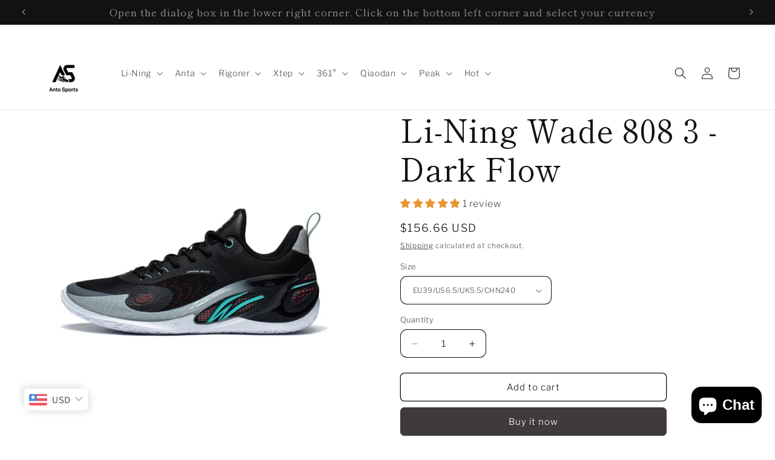

--- FILE ---
content_type: text/html; charset=utf-8
request_url: https://antosports.com/products/li-ning-wade-808-3-dark-flow
body_size: 72474
content:
<!doctype html>
<html class="no-js" lang="en">
  <head>
 
<meta charset="utf-8">
    <meta http-equiv="X-UA-Compatible" content="IE=edge">
    <meta name="viewport" content="width=device-width,initial-scale=1">
    <meta name="theme-color" content="">
    <link rel="canonical" href="https://antosports.com/products/li-ning-wade-808-3-dark-flow"><link rel="icon" type="image/png" href="//antosports.com/cdn/shop/files/20250115131307.png?crop=center&height=32&v=1736918625&width=32"><link rel="preconnect" href="https://fonts.shopifycdn.com" crossorigin><title>
      Li-Ning Wade 808 3 - Dark Flow
 &ndash; Anto Sports</title>

    
      <meta name="description" content="Related Links: Li-Ning Wade 808 3 EXCELLENT BOUNCE &amp;amp; CUSHIONINGUpdated with drop-in full-length BOOM midsole and forefoot TPU extending from tip to the middle part of the shoe on the outer side for higher responsiveness and better cushioning, accumulating more power for starting faster.CUSTOMIZED FITReplaceable ful">
    

    

<meta property="og:site_name" content="Anto Sports">
<meta property="og:url" content="https://antosports.com/products/li-ning-wade-808-3-dark-flow">
<meta property="og:title" content="Li-Ning Wade 808 3 - Dark Flow">
<meta property="og:type" content="product">
<meta property="og:description" content="Related Links: Li-Ning Wade 808 3 EXCELLENT BOUNCE &amp;amp; CUSHIONINGUpdated with drop-in full-length BOOM midsole and forefoot TPU extending from tip to the middle part of the shoe on the outer side for higher responsiveness and better cushioning, accumulating more power for starting faster.CUSTOMIZED FITReplaceable ful"><meta property="og:image" content="http://antosports.com/cdn/shop/files/ABPT043-15-A.webp?v=1723013741">
  <meta property="og:image:secure_url" content="https://antosports.com/cdn/shop/files/ABPT043-15-A.webp?v=1723013741">
  <meta property="og:image:width" content="1000">
  <meta property="og:image:height" content="1000"><meta property="og:price:amount" content="126.66">
  <meta property="og:price:currency" content="USD"><meta name="twitter:card" content="summary_large_image">
<meta name="twitter:title" content="Li-Ning Wade 808 3 - Dark Flow">
<meta name="twitter:description" content="Related Links: Li-Ning Wade 808 3 EXCELLENT BOUNCE &amp;amp; CUSHIONINGUpdated with drop-in full-length BOOM midsole and forefoot TPU extending from tip to the middle part of the shoe on the outer side for higher responsiveness and better cushioning, accumulating more power for starting faster.CUSTOMIZED FITReplaceable ful">


    <script src="//antosports.com/cdn/shop/t/39/assets/constants.js?v=58251544750838685771704119941" defer="defer"></script>
    <script src="//antosports.com/cdn/shop/t/39/assets/pubsub.js?v=158357773527763999511704119941" defer="defer"></script>
    <script src="//antosports.com/cdn/shop/t/39/assets/global.js?v=113367515774722599301704119941" defer="defer"></script><script src="//antosports.com/cdn/shop/t/39/assets/animations.js?v=88693664871331136111704119940" defer="defer"></script><script>window.performance && window.performance.mark && window.performance.mark('shopify.content_for_header.start');</script><meta name="google-site-verification" content="JG4LZ5IxqWSDeuEiPest1GfydLgJXn9Ag-k7k65fbCc">
<meta name="google-site-verification" content="HRHxPwP5GECwWwgO7zdXY73dfhgbvJQRjeUHwC3ktXQ">
<meta id="shopify-digital-wallet" name="shopify-digital-wallet" content="/53691973823/digital_wallets/dialog">
<meta name="shopify-checkout-api-token" content="f651880d2ced945402d942344d4038fe">
<meta id="in-context-paypal-metadata" data-shop-id="53691973823" data-venmo-supported="false" data-environment="production" data-locale="en_US" data-paypal-v4="true" data-currency="USD">
<link rel="alternate" hreflang="x-default" href="https://antosports.com/products/li-ning-wade-808-3-dark-flow">
<link rel="alternate" hreflang="en" href="https://antosports.com/products/li-ning-wade-808-3-dark-flow">
<link rel="alternate" hreflang="en-CA" href="https://antosports.com/en-ca/products/li-ning-wade-808-3-dark-flow">
<link rel="alternate" hreflang="en-AE" href="https://antosports.com/en-ae/products/li-ning-wade-808-3-dark-flow">
<link rel="alternate" type="application/json+oembed" href="https://antosports.com/products/li-ning-wade-808-3-dark-flow.oembed">
<script async="async" src="/checkouts/internal/preloads.js?locale=en-US"></script>
<script id="shopify-features" type="application/json">{"accessToken":"f651880d2ced945402d942344d4038fe","betas":["rich-media-storefront-analytics"],"domain":"antosports.com","predictiveSearch":true,"shopId":53691973823,"locale":"en"}</script>
<script>var Shopify = Shopify || {};
Shopify.shop = "hello-basketball-shoes.myshopify.com";
Shopify.locale = "en";
Shopify.currency = {"active":"USD","rate":"1.0"};
Shopify.country = "US";
Shopify.theme = {"name":"Publisher","id":134185713855,"schema_name":"Publisher","schema_version":"12.0.0","theme_store_id":1864,"role":"main"};
Shopify.theme.handle = "null";
Shopify.theme.style = {"id":null,"handle":null};
Shopify.cdnHost = "antosports.com/cdn";
Shopify.routes = Shopify.routes || {};
Shopify.routes.root = "/";</script>
<script type="module">!function(o){(o.Shopify=o.Shopify||{}).modules=!0}(window);</script>
<script>!function(o){function n(){var o=[];function n(){o.push(Array.prototype.slice.apply(arguments))}return n.q=o,n}var t=o.Shopify=o.Shopify||{};t.loadFeatures=n(),t.autoloadFeatures=n()}(window);</script>
<script id="shop-js-analytics" type="application/json">{"pageType":"product"}</script>
<script defer="defer" async type="module" src="//antosports.com/cdn/shopifycloud/shop-js/modules/v2/client.init-shop-cart-sync_C5BV16lS.en.esm.js"></script>
<script defer="defer" async type="module" src="//antosports.com/cdn/shopifycloud/shop-js/modules/v2/chunk.common_CygWptCX.esm.js"></script>
<script type="module">
  await import("//antosports.com/cdn/shopifycloud/shop-js/modules/v2/client.init-shop-cart-sync_C5BV16lS.en.esm.js");
await import("//antosports.com/cdn/shopifycloud/shop-js/modules/v2/chunk.common_CygWptCX.esm.js");

  window.Shopify.SignInWithShop?.initShopCartSync?.({"fedCMEnabled":true,"windoidEnabled":true});

</script>
<script>(function() {
  var isLoaded = false;
  function asyncLoad() {
    if (isLoaded) return;
    isLoaded = true;
    var urls = ["https:\/\/ideafyi.oss-us-west-1.aliyuncs.com\/js\/blocker.js?v=2\u0026shop=hello-basketball-shoes.myshopify.com","https:\/\/static2.rapidsearch.dev\/resultpage.js?shop=hello-basketball-shoes.myshopify.com"];
    for (var i = 0; i < urls.length; i++) {
      var s = document.createElement('script');
      s.type = 'text/javascript';
      s.async = true;
      s.src = urls[i];
      var x = document.getElementsByTagName('script')[0];
      x.parentNode.insertBefore(s, x);
    }
  };
  if(window.attachEvent) {
    window.attachEvent('onload', asyncLoad);
  } else {
    window.addEventListener('load', asyncLoad, false);
  }
})();</script>
<script id="__st">var __st={"a":53691973823,"offset":28800,"reqid":"a8df5924-01b7-473c-9fc2-88abf731923e-1768763060","pageurl":"antosports.com\/products\/li-ning-wade-808-3-dark-flow","u":"688d5cc2426c","p":"product","rtyp":"product","rid":7523171303615};</script>
<script>window.ShopifyPaypalV4VisibilityTracking = true;</script>
<script id="captcha-bootstrap">!function(){'use strict';const t='contact',e='account',n='new_comment',o=[[t,t],['blogs',n],['comments',n],[t,'customer']],c=[[e,'customer_login'],[e,'guest_login'],[e,'recover_customer_password'],[e,'create_customer']],r=t=>t.map((([t,e])=>`form[action*='/${t}']:not([data-nocaptcha='true']) input[name='form_type'][value='${e}']`)).join(','),a=t=>()=>t?[...document.querySelectorAll(t)].map((t=>t.form)):[];function s(){const t=[...o],e=r(t);return a(e)}const i='password',u='form_key',d=['recaptcha-v3-token','g-recaptcha-response','h-captcha-response',i],f=()=>{try{return window.sessionStorage}catch{return}},m='__shopify_v',_=t=>t.elements[u];function p(t,e,n=!1){try{const o=window.sessionStorage,c=JSON.parse(o.getItem(e)),{data:r}=function(t){const{data:e,action:n}=t;return t[m]||n?{data:e,action:n}:{data:t,action:n}}(c);for(const[e,n]of Object.entries(r))t.elements[e]&&(t.elements[e].value=n);n&&o.removeItem(e)}catch(o){console.error('form repopulation failed',{error:o})}}const l='form_type',E='cptcha';function T(t){t.dataset[E]=!0}const w=window,h=w.document,L='Shopify',v='ce_forms',y='captcha';let A=!1;((t,e)=>{const n=(g='f06e6c50-85a8-45c8-87d0-21a2b65856fe',I='https://cdn.shopify.com/shopifycloud/storefront-forms-hcaptcha/ce_storefront_forms_captcha_hcaptcha.v1.5.2.iife.js',D={infoText:'Protected by hCaptcha',privacyText:'Privacy',termsText:'Terms'},(t,e,n)=>{const o=w[L][v],c=o.bindForm;if(c)return c(t,g,e,D).then(n);var r;o.q.push([[t,g,e,D],n]),r=I,A||(h.body.append(Object.assign(h.createElement('script'),{id:'captcha-provider',async:!0,src:r})),A=!0)});var g,I,D;w[L]=w[L]||{},w[L][v]=w[L][v]||{},w[L][v].q=[],w[L][y]=w[L][y]||{},w[L][y].protect=function(t,e){n(t,void 0,e),T(t)},Object.freeze(w[L][y]),function(t,e,n,w,h,L){const[v,y,A,g]=function(t,e,n){const i=e?o:[],u=t?c:[],d=[...i,...u],f=r(d),m=r(i),_=r(d.filter((([t,e])=>n.includes(e))));return[a(f),a(m),a(_),s()]}(w,h,L),I=t=>{const e=t.target;return e instanceof HTMLFormElement?e:e&&e.form},D=t=>v().includes(t);t.addEventListener('submit',(t=>{const e=I(t);if(!e)return;const n=D(e)&&!e.dataset.hcaptchaBound&&!e.dataset.recaptchaBound,o=_(e),c=g().includes(e)&&(!o||!o.value);(n||c)&&t.preventDefault(),c&&!n&&(function(t){try{if(!f())return;!function(t){const e=f();if(!e)return;const n=_(t);if(!n)return;const o=n.value;o&&e.removeItem(o)}(t);const e=Array.from(Array(32),(()=>Math.random().toString(36)[2])).join('');!function(t,e){_(t)||t.append(Object.assign(document.createElement('input'),{type:'hidden',name:u})),t.elements[u].value=e}(t,e),function(t,e){const n=f();if(!n)return;const o=[...t.querySelectorAll(`input[type='${i}']`)].map((({name:t})=>t)),c=[...d,...o],r={};for(const[a,s]of new FormData(t).entries())c.includes(a)||(r[a]=s);n.setItem(e,JSON.stringify({[m]:1,action:t.action,data:r}))}(t,e)}catch(e){console.error('failed to persist form',e)}}(e),e.submit())}));const S=(t,e)=>{t&&!t.dataset[E]&&(n(t,e.some((e=>e===t))),T(t))};for(const o of['focusin','change'])t.addEventListener(o,(t=>{const e=I(t);D(e)&&S(e,y())}));const B=e.get('form_key'),M=e.get(l),P=B&&M;t.addEventListener('DOMContentLoaded',(()=>{const t=y();if(P)for(const e of t)e.elements[l].value===M&&p(e,B);[...new Set([...A(),...v().filter((t=>'true'===t.dataset.shopifyCaptcha))])].forEach((e=>S(e,t)))}))}(h,new URLSearchParams(w.location.search),n,t,e,['guest_login'])})(!0,!1)}();</script>
<script integrity="sha256-4kQ18oKyAcykRKYeNunJcIwy7WH5gtpwJnB7kiuLZ1E=" data-source-attribution="shopify.loadfeatures" defer="defer" src="//antosports.com/cdn/shopifycloud/storefront/assets/storefront/load_feature-a0a9edcb.js" crossorigin="anonymous"></script>
<script data-source-attribution="shopify.dynamic_checkout.dynamic.init">var Shopify=Shopify||{};Shopify.PaymentButton=Shopify.PaymentButton||{isStorefrontPortableWallets:!0,init:function(){window.Shopify.PaymentButton.init=function(){};var t=document.createElement("script");t.src="https://antosports.com/cdn/shopifycloud/portable-wallets/latest/portable-wallets.en.js",t.type="module",document.head.appendChild(t)}};
</script>
<script data-source-attribution="shopify.dynamic_checkout.buyer_consent">
  function portableWalletsHideBuyerConsent(e){var t=document.getElementById("shopify-buyer-consent"),n=document.getElementById("shopify-subscription-policy-button");t&&n&&(t.classList.add("hidden"),t.setAttribute("aria-hidden","true"),n.removeEventListener("click",e))}function portableWalletsShowBuyerConsent(e){var t=document.getElementById("shopify-buyer-consent"),n=document.getElementById("shopify-subscription-policy-button");t&&n&&(t.classList.remove("hidden"),t.removeAttribute("aria-hidden"),n.addEventListener("click",e))}window.Shopify?.PaymentButton&&(window.Shopify.PaymentButton.hideBuyerConsent=portableWalletsHideBuyerConsent,window.Shopify.PaymentButton.showBuyerConsent=portableWalletsShowBuyerConsent);
</script>
<script>
  function portableWalletsCleanup(e){e&&e.src&&console.error("Failed to load portable wallets script "+e.src);var t=document.querySelectorAll("shopify-accelerated-checkout .shopify-payment-button__skeleton, shopify-accelerated-checkout-cart .wallet-cart-button__skeleton"),e=document.getElementById("shopify-buyer-consent");for(let e=0;e<t.length;e++)t[e].remove();e&&e.remove()}function portableWalletsNotLoadedAsModule(e){e instanceof ErrorEvent&&"string"==typeof e.message&&e.message.includes("import.meta")&&"string"==typeof e.filename&&e.filename.includes("portable-wallets")&&(window.removeEventListener("error",portableWalletsNotLoadedAsModule),window.Shopify.PaymentButton.failedToLoad=e,"loading"===document.readyState?document.addEventListener("DOMContentLoaded",window.Shopify.PaymentButton.init):window.Shopify.PaymentButton.init())}window.addEventListener("error",portableWalletsNotLoadedAsModule);
</script>

<script type="module" src="https://antosports.com/cdn/shopifycloud/portable-wallets/latest/portable-wallets.en.js" onError="portableWalletsCleanup(this)" crossorigin="anonymous"></script>
<script nomodule>
  document.addEventListener("DOMContentLoaded", portableWalletsCleanup);
</script>

<link id="shopify-accelerated-checkout-styles" rel="stylesheet" media="screen" href="https://antosports.com/cdn/shopifycloud/portable-wallets/latest/accelerated-checkout-backwards-compat.css" crossorigin="anonymous">
<style id="shopify-accelerated-checkout-cart">
        #shopify-buyer-consent {
  margin-top: 1em;
  display: inline-block;
  width: 100%;
}

#shopify-buyer-consent.hidden {
  display: none;
}

#shopify-subscription-policy-button {
  background: none;
  border: none;
  padding: 0;
  text-decoration: underline;
  font-size: inherit;
  cursor: pointer;
}

#shopify-subscription-policy-button::before {
  box-shadow: none;
}

      </style>
<script id="sections-script" data-sections="header" defer="defer" src="//antosports.com/cdn/shop/t/39/compiled_assets/scripts.js?v=5674"></script>
<script>window.performance && window.performance.mark && window.performance.mark('shopify.content_for_header.end');</script>


    <style data-shopify>
      @font-face {
  font-family: "Libre Franklin";
  font-weight: 300;
  font-style: normal;
  font-display: swap;
  src: url("//antosports.com/cdn/fonts/libre_franklin/librefranklin_n3.8cafdf02f3a4e5567b74224f139d214e665e34e1.woff2") format("woff2"),
       url("//antosports.com/cdn/fonts/libre_franklin/librefranklin_n3.cdf6db8de35eb51473c109b271bf04f2b0561d68.woff") format("woff");
}

      @font-face {
  font-family: "Libre Franklin";
  font-weight: 700;
  font-style: normal;
  font-display: swap;
  src: url("//antosports.com/cdn/fonts/libre_franklin/librefranklin_n7.6739620624550b8695d0cc23f92ffd46eb51c7a3.woff2") format("woff2"),
       url("//antosports.com/cdn/fonts/libre_franklin/librefranklin_n7.7cebc205621b23b061b803310af0ad39921ae57d.woff") format("woff");
}

      @font-face {
  font-family: "Libre Franklin";
  font-weight: 300;
  font-style: italic;
  font-display: swap;
  src: url("//antosports.com/cdn/fonts/libre_franklin/librefranklin_i3.27165bbc51c81ac815a3253a3cb85fa882967f30.woff2") format("woff2"),
       url("//antosports.com/cdn/fonts/libre_franklin/librefranklin_i3.9c035b1243bfce781830852fea08b140fdc7e703.woff") format("woff");
}

      @font-face {
  font-family: "Libre Franklin";
  font-weight: 700;
  font-style: italic;
  font-display: swap;
  src: url("//antosports.com/cdn/fonts/libre_franklin/librefranklin_i7.5cd0952dea701f27d5d0eb294c01347335232ef2.woff2") format("woff2"),
       url("//antosports.com/cdn/fonts/libre_franklin/librefranklin_i7.41af936a1cd17668e4e060c6e0ad838ccf133ddd.woff") format("woff");
}

      @font-face {
  font-family: "Shippori Mincho";
  font-weight: 400;
  font-style: normal;
  font-display: swap;
  src: url("//antosports.com/cdn/fonts/shippori_mincho/shipporimincho_n4.84f8b7ceff7f95df65cde9ab1ed190e83a4f5b7e.woff2") format("woff2"),
       url("//antosports.com/cdn/fonts/shippori_mincho/shipporimincho_n4.2a4eff622a8c9fcdc3c2b98b39815a9acc98b084.woff") format("woff");
}


      
        :root,
        .color-background-1 {
          --color-background: 255,255,255;
        
          --gradient-background: #ffffff;
        

        

        --color-foreground: 18,18,18;
        --color-background-contrast: 191,191,191;
        --color-shadow: 18,18,18;
        --color-button: 64,59,59;
        --color-button-text: 255,255,255;
        --color-secondary-button: 255,255,255;
        --color-secondary-button-text: 18,18,18;
        --color-link: 18,18,18;
        --color-badge-foreground: 18,18,18;
        --color-badge-background: 255,255,255;
        --color-badge-border: 18,18,18;
        --payment-terms-background-color: rgb(255 255 255);
      }
      
        
        .color-background-2 {
          --color-background: 255,255,255;
        
          --gradient-background: #ffffff;
        

        

        --color-foreground: 18,18,18;
        --color-background-contrast: 191,191,191;
        --color-shadow: 255,255,255;
        --color-button: 160,146,146;
        --color-button-text: 160,146,146;
        --color-secondary-button: 255,255,255;
        --color-secondary-button-text: 228,223,223;
        --color-link: 228,223,223;
        --color-badge-foreground: 18,18,18;
        --color-badge-background: 255,255,255;
        --color-badge-border: 18,18,18;
        --payment-terms-background-color: rgb(255 255 255);
      }
      
        
        .color-inverse {
          --color-background: 160,146,146;
        
          --gradient-background: #a09292;
        

        

        --color-foreground: 18,18,18;
        --color-background-contrast: 95,83,83;
        --color-shadow: 18,18,18;
        --color-button: 0,0,0;
        --color-button-text: 160,146,146;
        --color-secondary-button: 160,146,146;
        --color-secondary-button-text: 160,146,146;
        --color-link: 160,146,146;
        --color-badge-foreground: 18,18,18;
        --color-badge-background: 160,146,146;
        --color-badge-border: 18,18,18;
        --payment-terms-background-color: rgb(160 146 146);
      }
      
        
        .color-accent-1 {
          --color-background: 255,255,255;
        
          --gradient-background: #ffffff;
        

        

        --color-foreground: 18,18,18;
        --color-background-contrast: 191,191,191;
        --color-shadow: 18,18,18;
        --color-button: 255,255,255;
        --color-button-text: 0,0,0;
        --color-secondary-button: 255,255,255;
        --color-secondary-button-text: 0,0,0;
        --color-link: 0,0,0;
        --color-badge-foreground: 18,18,18;
        --color-badge-background: 255,255,255;
        --color-badge-border: 18,18,18;
        --payment-terms-background-color: rgb(255 255 255);
      }
      
        
        .color-accent-2 {
          --color-background: 18,18,18;
        
          --gradient-background: #121212;
        

        

        --color-foreground: 255,255,255;
        --color-background-contrast: 146,146,146;
        --color-shadow: 18,18,18;
        --color-button: 255,255,255;
        --color-button-text: 182,171,35;
        --color-secondary-button: 18,18,18;
        --color-secondary-button-text: 255,255,255;
        --color-link: 255,255,255;
        --color-badge-foreground: 255,255,255;
        --color-badge-background: 18,18,18;
        --color-badge-border: 255,255,255;
        --payment-terms-background-color: rgb(18 18 18);
      }
      
        
        .color-scheme-4a749ddb-ea2d-4c52-b73a-e75ce10cb655 {
          --color-background: 255,255,255;
        
          --gradient-background: #ffffff;
        

        

        --color-foreground: 18,18,18;
        --color-background-contrast: 191,191,191;
        --color-shadow: 18,18,18;
        --color-button: 18,18,18;
        --color-button-text: 255,255,255;
        --color-secondary-button: 255,255,255;
        --color-secondary-button-text: 18,18,18;
        --color-link: 18,18,18;
        --color-badge-foreground: 18,18,18;
        --color-badge-background: 255,255,255;
        --color-badge-border: 18,18,18;
        --payment-terms-background-color: rgb(255 255 255);
      }
      

      body, .color-background-1, .color-background-2, .color-inverse, .color-accent-1, .color-accent-2, .color-scheme-4a749ddb-ea2d-4c52-b73a-e75ce10cb655 {
        color: rgba(var(--color-foreground), 0.75);
        background-color: rgb(var(--color-background));
      }

      :root {
        --font-body-family: "Libre Franklin", sans-serif;
        --font-body-style: normal;
        --font-body-weight: 300;
        --font-body-weight-bold: 600;

        --font-heading-family: "Shippori Mincho", serif;
        --font-heading-style: normal;
        --font-heading-weight: 400;

        --font-body-scale: 1.0;
        --font-heading-scale: 1.3;

        --media-padding: px;
        --media-border-opacity: 0.1;
        --media-border-width: 0px;
        --media-radius: 10px;
        --media-shadow-opacity: 0.0;
        --media-shadow-horizontal-offset: 0px;
        --media-shadow-vertical-offset: 4px;
        --media-shadow-blur-radius: 5px;
        --media-shadow-visible: 0;

        --page-width: 160rem;
        --page-width-margin: 0rem;

        --product-card-image-padding: 0.0rem;
        --product-card-corner-radius: 1.0rem;
        --product-card-text-alignment: left;
        --product-card-border-width: 0.0rem;
        --product-card-border-opacity: 0.1;
        --product-card-shadow-opacity: 0.0;
        --product-card-shadow-visible: 0;
        --product-card-shadow-horizontal-offset: 0.0rem;
        --product-card-shadow-vertical-offset: 0.4rem;
        --product-card-shadow-blur-radius: 0.5rem;

        --collection-card-image-padding: 0.0rem;
        --collection-card-corner-radius: 1.0rem;
        --collection-card-text-alignment: left;
        --collection-card-border-width: 0.0rem;
        --collection-card-border-opacity: 0.1;
        --collection-card-shadow-opacity: 0.0;
        --collection-card-shadow-visible: 0;
        --collection-card-shadow-horizontal-offset: 0.0rem;
        --collection-card-shadow-vertical-offset: 0.4rem;
        --collection-card-shadow-blur-radius: 0.5rem;

        --blog-card-image-padding: 0.0rem;
        --blog-card-corner-radius: 1.0rem;
        --blog-card-text-alignment: left;
        --blog-card-border-width: 0.0rem;
        --blog-card-border-opacity: 0.1;
        --blog-card-shadow-opacity: 0.0;
        --blog-card-shadow-visible: 0;
        --blog-card-shadow-horizontal-offset: 0.0rem;
        --blog-card-shadow-vertical-offset: 0.4rem;
        --blog-card-shadow-blur-radius: 0.5rem;

        --badge-corner-radius: 4.0rem;

        --popup-border-width: 1px;
        --popup-border-opacity: 1.0;
        --popup-corner-radius: 10px;
        --popup-shadow-opacity: 0.0;
        --popup-shadow-horizontal-offset: 0px;
        --popup-shadow-vertical-offset: 4px;
        --popup-shadow-blur-radius: 5px;

        --drawer-border-width: 1px;
        --drawer-border-opacity: 1.0;
        --drawer-shadow-opacity: 0.0;
        --drawer-shadow-horizontal-offset: 0px;
        --drawer-shadow-vertical-offset: 4px;
        --drawer-shadow-blur-radius: 5px;

        --spacing-sections-desktop: 0px;
        --spacing-sections-mobile: 0px;

        --grid-desktop-vertical-spacing: 4px;
        --grid-desktop-horizontal-spacing: 4px;
        --grid-mobile-vertical-spacing: 2px;
        --grid-mobile-horizontal-spacing: 2px;

        --text-boxes-border-opacity: 0.1;
        --text-boxes-border-width: 0px;
        --text-boxes-radius: 10px;
        --text-boxes-shadow-opacity: 0.0;
        --text-boxes-shadow-visible: 0;
        --text-boxes-shadow-horizontal-offset: 0px;
        --text-boxes-shadow-vertical-offset: 4px;
        --text-boxes-shadow-blur-radius: 5px;

        --buttons-radius: 6px;
        --buttons-radius-outset: 7px;
        --buttons-border-width: 1px;
        --buttons-border-opacity: 1.0;
        --buttons-shadow-opacity: 0.0;
        --buttons-shadow-visible: 0;
        --buttons-shadow-horizontal-offset: 0px;
        --buttons-shadow-vertical-offset: 4px;
        --buttons-shadow-blur-radius: 5px;
        --buttons-border-offset: 0.3px;

        --inputs-radius: 10px;
        --inputs-border-width: 1px;
        --inputs-border-opacity: 1.0;
        --inputs-shadow-opacity: 0.0;
        --inputs-shadow-horizontal-offset: 0px;
        --inputs-margin-offset: 0px;
        --inputs-shadow-vertical-offset: 4px;
        --inputs-shadow-blur-radius: 5px;
        --inputs-radius-outset: 11px;

        --variant-pills-radius: 10px;
        --variant-pills-border-width: 0px;
        --variant-pills-border-opacity: 0.1;
        --variant-pills-shadow-opacity: 0.0;
        --variant-pills-shadow-horizontal-offset: 0px;
        --variant-pills-shadow-vertical-offset: 4px;
        --variant-pills-shadow-blur-radius: 5px;
      }

      *,
      *::before,
      *::after {
        box-sizing: inherit;
      }

      html {
        box-sizing: border-box;
        font-size: calc(var(--font-body-scale) * 62.5%);
        height: 100%;
      }

      body {
        display: grid;
        grid-template-rows: auto auto 1fr auto;
        grid-template-columns: 100%;
        min-height: 100%;
        margin: 0;
        font-size: 1.5rem;
        letter-spacing: 0.06rem;
        line-height: calc(1 + 0.8 / var(--font-body-scale));
        font-family: var(--font-body-family);
        font-style: var(--font-body-style);
        font-weight: var(--font-body-weight);
      }

      @media screen and (min-width: 750px) {
        body {
          font-size: 1.6rem;
        }
      }
    </style>

    <link href="//antosports.com/cdn/shop/t/39/assets/base.css?v=127867003511637661291704119940" rel="stylesheet" type="text/css" media="all" />
<link rel="preload" as="font" href="//antosports.com/cdn/fonts/libre_franklin/librefranklin_n3.8cafdf02f3a4e5567b74224f139d214e665e34e1.woff2" type="font/woff2" crossorigin><link rel="preload" as="font" href="//antosports.com/cdn/fonts/shippori_mincho/shipporimincho_n4.84f8b7ceff7f95df65cde9ab1ed190e83a4f5b7e.woff2" type="font/woff2" crossorigin><link href="//antosports.com/cdn/shop/t/39/assets/component-localization-form.css?v=143319823105703127341704119941" rel="stylesheet" type="text/css" media="all" />
      <script src="//antosports.com/cdn/shop/t/39/assets/localization-form.js?v=161644695336821385561704119941" defer="defer"></script><link
        rel="stylesheet"
        href="//antosports.com/cdn/shop/t/39/assets/component-predictive-search.css?v=118923337488134913561704119941"
        media="print"
        onload="this.media='all'"
      ><script>
      document.documentElement.className = document.documentElement.className.replace('no-js', 'js');
      if (Shopify.designMode) {
        document.documentElement.classList.add('shopify-design-mode');
      }
    </script>
  
  


  <script type="text/javascript">
    window.RapidSearchAdmin = false;
  </script>


<!-- BEGIN app block: shopify://apps/bm-country-blocker-ip-blocker/blocks/boostmark-blocker/bf9db4b9-be4b-45e1-8127-bbcc07d93e7e -->

  <script src="https://cdn.shopify.com/extensions/019b300f-1323-7b7a-bda2-a589132c3189/boostymark-regionblock-71/assets/blocker.js?v=4&shop=hello-basketball-shoes.myshopify.com" async></script>
  <script src="https://cdn.shopify.com/extensions/019b300f-1323-7b7a-bda2-a589132c3189/boostymark-regionblock-71/assets/jk4ukh.js?c=6&shop=hello-basketball-shoes.myshopify.com" async></script>

  

  

  

  

  













<!-- END app block --><!-- BEGIN app block: shopify://apps/judge-me-reviews/blocks/judgeme_core/61ccd3b1-a9f2-4160-9fe9-4fec8413e5d8 --><!-- Start of Judge.me Core -->






<link rel="dns-prefetch" href="https://cdnwidget.judge.me">
<link rel="dns-prefetch" href="https://cdn.judge.me">
<link rel="dns-prefetch" href="https://cdn1.judge.me">
<link rel="dns-prefetch" href="https://api.judge.me">

<script data-cfasync='false' class='jdgm-settings-script'>window.jdgmSettings={"pagination":5,"disable_web_reviews":false,"badge_no_review_text":"No reviews","badge_n_reviews_text":"{{ n }} review/reviews","hide_badge_preview_if_no_reviews":true,"badge_hide_text":false,"enforce_center_preview_badge":false,"widget_title":"Customer Reviews","widget_open_form_text":"Write a review","widget_close_form_text":"Cancel review","widget_refresh_page_text":"Refresh page","widget_summary_text":"Based on {{ number_of_reviews }} review/reviews","widget_no_review_text":"Be the first to write a review","widget_name_field_text":"Display name","widget_verified_name_field_text":"Verified Name (public)","widget_name_placeholder_text":"Display name","widget_required_field_error_text":"This field is required.","widget_email_field_text":"Email address","widget_verified_email_field_text":"Verified Email (private, can not be edited)","widget_email_placeholder_text":"Your email address","widget_email_field_error_text":"Please enter a valid email address.","widget_rating_field_text":"Rating","widget_review_title_field_text":"Review Title","widget_review_title_placeholder_text":"Give your review a title","widget_review_body_field_text":"Review content","widget_review_body_placeholder_text":"Start writing here...","widget_pictures_field_text":"Picture/Video (optional)","widget_submit_review_text":"Submit Review","widget_submit_verified_review_text":"Submit Verified Review","widget_submit_success_msg_with_auto_publish":"Thank you! Please refresh the page in a few moments to see your review. You can remove or edit your review by logging into \u003ca href='https://judge.me/login' target='_blank' rel='nofollow noopener'\u003eJudge.me\u003c/a\u003e","widget_submit_success_msg_no_auto_publish":"Thank you! Your review will be published as soon as it is approved by the shop admin. You can remove or edit your review by logging into \u003ca href='https://judge.me/login' target='_blank' rel='nofollow noopener'\u003eJudge.me\u003c/a\u003e","widget_show_default_reviews_out_of_total_text":"Showing {{ n_reviews_shown }} out of {{ n_reviews }} reviews.","widget_show_all_link_text":"Show all","widget_show_less_link_text":"Show less","widget_author_said_text":"{{ reviewer_name }} said:","widget_days_text":"{{ n }} days ago","widget_weeks_text":"{{ n }} week/weeks ago","widget_months_text":"{{ n }} month/months ago","widget_years_text":"{{ n }} year/years ago","widget_yesterday_text":"Yesterday","widget_today_text":"Today","widget_replied_text":"\u003e\u003e {{ shop_name }} replied:","widget_read_more_text":"Read more","widget_reviewer_name_as_initial":"","widget_rating_filter_color":"#fbcd0a","widget_rating_filter_see_all_text":"See all reviews","widget_sorting_most_recent_text":"Most Recent","widget_sorting_highest_rating_text":"Highest Rating","widget_sorting_lowest_rating_text":"Lowest Rating","widget_sorting_with_pictures_text":"Only Pictures","widget_sorting_most_helpful_text":"Most Helpful","widget_open_question_form_text":"Ask a question","widget_reviews_subtab_text":"Reviews","widget_questions_subtab_text":"Questions","widget_question_label_text":"Question","widget_answer_label_text":"Answer","widget_question_placeholder_text":"Write your question here","widget_submit_question_text":"Submit Question","widget_question_submit_success_text":"Thank you for your question! We will notify you once it gets answered.","verified_badge_text":"Verified","verified_badge_bg_color":"","verified_badge_text_color":"","verified_badge_placement":"left-of-reviewer-name","widget_review_max_height":"","widget_hide_border":false,"widget_social_share":false,"widget_thumb":false,"widget_review_location_show":false,"widget_location_format":"","all_reviews_include_out_of_store_products":true,"all_reviews_out_of_store_text":"(out of store)","all_reviews_pagination":100,"all_reviews_product_name_prefix_text":"about","enable_review_pictures":true,"enable_question_anwser":false,"widget_theme":"default","review_date_format":"mm/dd/yyyy","default_sort_method":"most-recent","widget_product_reviews_subtab_text":"Product Reviews","widget_shop_reviews_subtab_text":"Shop Reviews","widget_other_products_reviews_text":"Reviews for other products","widget_store_reviews_subtab_text":"Store reviews","widget_no_store_reviews_text":"This store hasn't received any reviews yet","widget_web_restriction_product_reviews_text":"This product hasn't received any reviews yet","widget_no_items_text":"No items found","widget_show_more_text":"Show more","widget_write_a_store_review_text":"Write a Store Review","widget_other_languages_heading":"Reviews in Other Languages","widget_translate_review_text":"Translate review to {{ language }}","widget_translating_review_text":"Translating...","widget_show_original_translation_text":"Show original ({{ language }})","widget_translate_review_failed_text":"Review couldn't be translated.","widget_translate_review_retry_text":"Retry","widget_translate_review_try_again_later_text":"Try again later","show_product_url_for_grouped_product":false,"widget_sorting_pictures_first_text":"Pictures First","show_pictures_on_all_rev_page_mobile":false,"show_pictures_on_all_rev_page_desktop":false,"floating_tab_hide_mobile_install_preference":false,"floating_tab_button_name":"★ Reviews","floating_tab_title":"Let customers speak for us","floating_tab_button_color":"","floating_tab_button_background_color":"","floating_tab_url":"","floating_tab_url_enabled":false,"floating_tab_tab_style":"text","all_reviews_text_badge_text":"Customers rate us {{ shop.metafields.judgeme.all_reviews_rating | round: 1 }}/5 based on {{ shop.metafields.judgeme.all_reviews_count }} reviews.","all_reviews_text_badge_text_branded_style":"{{ shop.metafields.judgeme.all_reviews_rating | round: 1 }} out of 5 stars based on {{ shop.metafields.judgeme.all_reviews_count }} reviews","is_all_reviews_text_badge_a_link":false,"show_stars_for_all_reviews_text_badge":false,"all_reviews_text_badge_url":"","all_reviews_text_style":"text","all_reviews_text_color_style":"judgeme_brand_color","all_reviews_text_color":"#108474","all_reviews_text_show_jm_brand":true,"featured_carousel_show_header":true,"featured_carousel_title":"Let customers speak for us","testimonials_carousel_title":"Customers are saying","videos_carousel_title":"Real customer stories","cards_carousel_title":"Customers are saying","featured_carousel_count_text":"from {{ n }} reviews","featured_carousel_add_link_to_all_reviews_page":false,"featured_carousel_url":"","featured_carousel_show_images":true,"featured_carousel_autoslide_interval":5,"featured_carousel_arrows_on_the_sides":false,"featured_carousel_height":250,"featured_carousel_width":80,"featured_carousel_image_size":0,"featured_carousel_image_height":250,"featured_carousel_arrow_color":"#eeeeee","verified_count_badge_style":"vintage","verified_count_badge_orientation":"horizontal","verified_count_badge_color_style":"judgeme_brand_color","verified_count_badge_color":"#108474","is_verified_count_badge_a_link":false,"verified_count_badge_url":"","verified_count_badge_show_jm_brand":true,"widget_rating_preset_default":5,"widget_first_sub_tab":"product-reviews","widget_show_histogram":true,"widget_histogram_use_custom_color":false,"widget_pagination_use_custom_color":false,"widget_star_use_custom_color":false,"widget_verified_badge_use_custom_color":false,"widget_write_review_use_custom_color":false,"picture_reminder_submit_button":"Upload Pictures","enable_review_videos":true,"mute_video_by_default":false,"widget_sorting_videos_first_text":"Videos First","widget_review_pending_text":"Pending","featured_carousel_items_for_large_screen":3,"social_share_options_order":"Facebook,Twitter","remove_microdata_snippet":true,"disable_json_ld":false,"enable_json_ld_products":false,"preview_badge_show_question_text":false,"preview_badge_no_question_text":"No questions","preview_badge_n_question_text":"{{ number_of_questions }} question/questions","qa_badge_show_icon":false,"qa_badge_position":"same-row","remove_judgeme_branding":false,"widget_add_search_bar":false,"widget_search_bar_placeholder":"Search","widget_sorting_verified_only_text":"Verified only","featured_carousel_theme":"default","featured_carousel_show_rating":true,"featured_carousel_show_title":true,"featured_carousel_show_body":true,"featured_carousel_show_date":false,"featured_carousel_show_reviewer":true,"featured_carousel_show_product":false,"featured_carousel_header_background_color":"#108474","featured_carousel_header_text_color":"#ffffff","featured_carousel_name_product_separator":"reviewed","featured_carousel_full_star_background":"#108474","featured_carousel_empty_star_background":"#dadada","featured_carousel_vertical_theme_background":"#f9fafb","featured_carousel_verified_badge_enable":true,"featured_carousel_verified_badge_color":"#108474","featured_carousel_border_style":"round","featured_carousel_review_line_length_limit":3,"featured_carousel_more_reviews_button_text":"Read more reviews","featured_carousel_view_product_button_text":"View product","all_reviews_page_load_reviews_on":"scroll","all_reviews_page_load_more_text":"Load More Reviews","disable_fb_tab_reviews":false,"enable_ajax_cdn_cache":false,"widget_advanced_speed_features":5,"widget_public_name_text":"displayed publicly like","default_reviewer_name":"John Smith","default_reviewer_name_has_non_latin":true,"widget_reviewer_anonymous":"Anonymous","medals_widget_title":"Judge.me Review Medals","medals_widget_background_color":"#f9fafb","medals_widget_position":"footer_all_pages","medals_widget_border_color":"#f9fafb","medals_widget_verified_text_position":"left","medals_widget_use_monochromatic_version":false,"medals_widget_elements_color":"#108474","show_reviewer_avatar":true,"widget_invalid_yt_video_url_error_text":"Not a YouTube video URL","widget_max_length_field_error_text":"Please enter no more than {0} characters.","widget_show_country_flag":false,"widget_show_collected_via_shop_app":true,"widget_verified_by_shop_badge_style":"light","widget_verified_by_shop_text":"Verified by Shop","widget_show_photo_gallery":false,"widget_load_with_code_splitting":true,"widget_ugc_install_preference":false,"widget_ugc_title":"Made by us, Shared by you","widget_ugc_subtitle":"Tag us to see your picture featured in our page","widget_ugc_arrows_color":"#ffffff","widget_ugc_primary_button_text":"Buy Now","widget_ugc_primary_button_background_color":"#108474","widget_ugc_primary_button_text_color":"#ffffff","widget_ugc_primary_button_border_width":"0","widget_ugc_primary_button_border_style":"none","widget_ugc_primary_button_border_color":"#108474","widget_ugc_primary_button_border_radius":"25","widget_ugc_secondary_button_text":"Load More","widget_ugc_secondary_button_background_color":"#ffffff","widget_ugc_secondary_button_text_color":"#108474","widget_ugc_secondary_button_border_width":"2","widget_ugc_secondary_button_border_style":"solid","widget_ugc_secondary_button_border_color":"#108474","widget_ugc_secondary_button_border_radius":"25","widget_ugc_reviews_button_text":"View Reviews","widget_ugc_reviews_button_background_color":"#ffffff","widget_ugc_reviews_button_text_color":"#108474","widget_ugc_reviews_button_border_width":"2","widget_ugc_reviews_button_border_style":"solid","widget_ugc_reviews_button_border_color":"#108474","widget_ugc_reviews_button_border_radius":"25","widget_ugc_reviews_button_link_to":"judgeme-reviews-page","widget_ugc_show_post_date":true,"widget_ugc_max_width":"800","widget_rating_metafield_value_type":true,"widget_primary_color":"#ea952f","widget_enable_secondary_color":false,"widget_secondary_color":"#edf5f5","widget_summary_average_rating_text":"{{ average_rating }} out of 5","widget_media_grid_title":"Customer photos \u0026 videos","widget_media_grid_see_more_text":"See more","widget_round_style":false,"widget_show_product_medals":false,"widget_verified_by_judgeme_text":"Verified by Judge.me","widget_show_store_medals":true,"widget_verified_by_judgeme_text_in_store_medals":"Verified by Judge.me","widget_media_field_exceed_quantity_message":"Sorry, we can only accept {{ max_media }} for one review.","widget_media_field_exceed_limit_message":"{{ file_name }} is too large, please select a {{ media_type }} less than {{ size_limit }}MB.","widget_review_submitted_text":"Review Submitted!","widget_question_submitted_text":"Question Submitted!","widget_close_form_text_question":"Cancel","widget_write_your_answer_here_text":"Write your answer here","widget_enabled_branded_link":true,"widget_show_collected_by_judgeme":false,"widget_reviewer_name_color":"","widget_write_review_text_color":"","widget_write_review_bg_color":"","widget_collected_by_judgeme_text":"collected by Judge.me","widget_pagination_type":"standard","widget_load_more_text":"Load More","widget_load_more_color":"#108474","widget_full_review_text":"Full Review","widget_read_more_reviews_text":"Read More Reviews","widget_read_questions_text":"Read Questions","widget_questions_and_answers_text":"Questions \u0026 Answers","widget_verified_by_text":"Verified by","widget_verified_text":"Verified","widget_number_of_reviews_text":"{{ number_of_reviews }} reviews","widget_back_button_text":"Back","widget_next_button_text":"Next","widget_custom_forms_filter_button":"Filters","custom_forms_style":"vertical","widget_show_review_information":false,"how_reviews_are_collected":"How reviews are collected?","widget_show_review_keywords":false,"widget_gdpr_statement":"How we use your data: We'll only contact you about the review you left, and only if necessary. By submitting your review, you agree to Judge.me's \u003ca href='https://judge.me/terms' target='_blank' rel='nofollow noopener'\u003eterms\u003c/a\u003e, \u003ca href='https://judge.me/privacy' target='_blank' rel='nofollow noopener'\u003eprivacy\u003c/a\u003e and \u003ca href='https://judge.me/content-policy' target='_blank' rel='nofollow noopener'\u003econtent\u003c/a\u003e policies.","widget_multilingual_sorting_enabled":false,"widget_translate_review_content_enabled":false,"widget_translate_review_content_method":"manual","popup_widget_review_selection":"automatically_with_pictures","popup_widget_round_border_style":true,"popup_widget_show_title":true,"popup_widget_show_body":true,"popup_widget_show_reviewer":false,"popup_widget_show_product":true,"popup_widget_show_pictures":true,"popup_widget_use_review_picture":true,"popup_widget_show_on_home_page":true,"popup_widget_show_on_product_page":true,"popup_widget_show_on_collection_page":true,"popup_widget_show_on_cart_page":true,"popup_widget_position":"bottom_left","popup_widget_first_review_delay":5,"popup_widget_duration":5,"popup_widget_interval":5,"popup_widget_review_count":5,"popup_widget_hide_on_mobile":true,"review_snippet_widget_round_border_style":true,"review_snippet_widget_card_color":"#FFFFFF","review_snippet_widget_slider_arrows_background_color":"#FFFFFF","review_snippet_widget_slider_arrows_color":"#000000","review_snippet_widget_star_color":"#108474","show_product_variant":false,"all_reviews_product_variant_label_text":"Variant: ","widget_show_verified_branding":false,"widget_ai_summary_title":"Customers say","widget_ai_summary_disclaimer":"AI-powered review summary based on recent customer reviews","widget_show_ai_summary":false,"widget_show_ai_summary_bg":false,"widget_show_review_title_input":true,"redirect_reviewers_invited_via_email":"review_widget","request_store_review_after_product_review":false,"request_review_other_products_in_order":false,"review_form_color_scheme":"default","review_form_corner_style":"square","review_form_star_color":{},"review_form_text_color":"#333333","review_form_background_color":"#ffffff","review_form_field_background_color":"#fafafa","review_form_button_color":{},"review_form_button_text_color":"#ffffff","review_form_modal_overlay_color":"#000000","review_content_screen_title_text":"How would you rate this product?","review_content_introduction_text":"We would love it if you would share a bit about your experience.","store_review_form_title_text":"How would you rate this store?","store_review_form_introduction_text":"We would love it if you would share a bit about your experience.","show_review_guidance_text":true,"one_star_review_guidance_text":"Poor","five_star_review_guidance_text":"Great","customer_information_screen_title_text":"About you","customer_information_introduction_text":"Please tell us more about you.","custom_questions_screen_title_text":"Your experience in more detail","custom_questions_introduction_text":"Here are a few questions to help us understand more about your experience.","review_submitted_screen_title_text":"Thanks for your review!","review_submitted_screen_thank_you_text":"We are processing it and it will appear on the store soon.","review_submitted_screen_email_verification_text":"Please confirm your email by clicking the link we just sent you. This helps us keep reviews authentic.","review_submitted_request_store_review_text":"Would you like to share your experience of shopping with us?","review_submitted_review_other_products_text":"Would you like to review these products?","store_review_screen_title_text":"Would you like to share your experience of shopping with us?","store_review_introduction_text":"We value your feedback and use it to improve. Please share any thoughts or suggestions you have.","reviewer_media_screen_title_picture_text":"Share a picture","reviewer_media_introduction_picture_text":"Upload a photo to support your review.","reviewer_media_screen_title_video_text":"Share a video","reviewer_media_introduction_video_text":"Upload a video to support your review.","reviewer_media_screen_title_picture_or_video_text":"Share a picture or video","reviewer_media_introduction_picture_or_video_text":"Upload a photo or video to support your review.","reviewer_media_youtube_url_text":"Paste your Youtube URL here","advanced_settings_next_step_button_text":"Next","advanced_settings_close_review_button_text":"Close","modal_write_review_flow":false,"write_review_flow_required_text":"Required","write_review_flow_privacy_message_text":"We respect your privacy.","write_review_flow_anonymous_text":"Post review as anonymous","write_review_flow_visibility_text":"This won't be visible to other customers.","write_review_flow_multiple_selection_help_text":"Select as many as you like","write_review_flow_single_selection_help_text":"Select one option","write_review_flow_required_field_error_text":"This field is required","write_review_flow_invalid_email_error_text":"Please enter a valid email address","write_review_flow_max_length_error_text":"Max. {{ max_length }} characters.","write_review_flow_media_upload_text":"\u003cb\u003eClick to upload\u003c/b\u003e or drag and drop","write_review_flow_gdpr_statement":"We'll only contact you about your review if necessary. By submitting your review, you agree to our \u003ca href='https://judge.me/terms' target='_blank' rel='nofollow noopener'\u003eterms and conditions\u003c/a\u003e and \u003ca href='https://judge.me/privacy' target='_blank' rel='nofollow noopener'\u003eprivacy policy\u003c/a\u003e.","rating_only_reviews_enabled":false,"show_negative_reviews_help_screen":false,"new_review_flow_help_screen_rating_threshold":3,"negative_review_resolution_screen_title_text":"Tell us more","negative_review_resolution_text":"Your experience matters to us. If there were issues with your purchase, we're here to help. Feel free to reach out to us, we'd love the opportunity to make things right.","negative_review_resolution_button_text":"Contact us","negative_review_resolution_proceed_with_review_text":"Leave a review","negative_review_resolution_subject":"Issue with purchase from {{ shop_name }}.{{ order_name }}","preview_badge_collection_page_install_status":false,"widget_review_custom_css":"","preview_badge_custom_css":"","preview_badge_stars_count":"5-stars","featured_carousel_custom_css":"","floating_tab_custom_css":"","all_reviews_widget_custom_css":"","medals_widget_custom_css":"","verified_badge_custom_css":"","all_reviews_text_custom_css":"","transparency_badges_collected_via_store_invite":false,"transparency_badges_from_another_provider":false,"transparency_badges_collected_from_store_visitor":false,"transparency_badges_collected_by_verified_review_provider":false,"transparency_badges_earned_reward":false,"transparency_badges_collected_via_store_invite_text":"Review collected via store invitation","transparency_badges_from_another_provider_text":"Review collected from another provider","transparency_badges_collected_from_store_visitor_text":"Review collected from a store visitor","transparency_badges_written_in_google_text":"Review written in Google","transparency_badges_written_in_etsy_text":"Review written in Etsy","transparency_badges_written_in_shop_app_text":"Review written in Shop App","transparency_badges_earned_reward_text":"Review earned a reward for future purchase","product_review_widget_per_page":10,"widget_store_review_label_text":"Review about the store","checkout_comment_extension_title_on_product_page":"Customer Comments","checkout_comment_extension_num_latest_comment_show":5,"checkout_comment_extension_format":"name_and_timestamp","checkout_comment_customer_name":"last_initial","checkout_comment_comment_notification":true,"preview_badge_collection_page_install_preference":true,"preview_badge_home_page_install_preference":false,"preview_badge_product_page_install_preference":true,"review_widget_install_preference":"","review_carousel_install_preference":false,"floating_reviews_tab_install_preference":"none","verified_reviews_count_badge_install_preference":false,"all_reviews_text_install_preference":false,"review_widget_best_location":true,"judgeme_medals_install_preference":false,"review_widget_revamp_enabled":false,"review_widget_qna_enabled":false,"review_widget_header_theme":"minimal","review_widget_widget_title_enabled":true,"review_widget_header_text_size":"medium","review_widget_header_text_weight":"regular","review_widget_average_rating_style":"compact","review_widget_bar_chart_enabled":true,"review_widget_bar_chart_type":"numbers","review_widget_bar_chart_style":"standard","review_widget_expanded_media_gallery_enabled":false,"review_widget_reviews_section_theme":"standard","review_widget_image_style":"thumbnails","review_widget_review_image_ratio":"square","review_widget_stars_size":"medium","review_widget_verified_badge":"standard_text","review_widget_review_title_text_size":"medium","review_widget_review_text_size":"medium","review_widget_review_text_length":"medium","review_widget_number_of_columns_desktop":3,"review_widget_carousel_transition_speed":5,"review_widget_custom_questions_answers_display":"always","review_widget_button_text_color":"#FFFFFF","review_widget_text_color":"#000000","review_widget_lighter_text_color":"#7B7B7B","review_widget_corner_styling":"soft","review_widget_review_word_singular":"review","review_widget_review_word_plural":"reviews","review_widget_voting_label":"Helpful?","review_widget_shop_reply_label":"Reply from {{ shop_name }}:","review_widget_filters_title":"Filters","qna_widget_question_word_singular":"Question","qna_widget_question_word_plural":"Questions","qna_widget_answer_reply_label":"Answer from {{ answerer_name }}:","qna_content_screen_title_text":"Ask a question about this product","qna_widget_question_required_field_error_text":"Please enter your question.","qna_widget_flow_gdpr_statement":"We'll only contact you about your question if necessary. By submitting your question, you agree to our \u003ca href='https://judge.me/terms' target='_blank' rel='nofollow noopener'\u003eterms and conditions\u003c/a\u003e and \u003ca href='https://judge.me/privacy' target='_blank' rel='nofollow noopener'\u003eprivacy policy\u003c/a\u003e.","qna_widget_question_submitted_text":"Thanks for your question!","qna_widget_close_form_text_question":"Close","qna_widget_question_submit_success_text":"We’ll notify you by email when your question is answered.","all_reviews_widget_v2025_enabled":false,"all_reviews_widget_v2025_header_theme":"default","all_reviews_widget_v2025_widget_title_enabled":true,"all_reviews_widget_v2025_header_text_size":"medium","all_reviews_widget_v2025_header_text_weight":"regular","all_reviews_widget_v2025_average_rating_style":"compact","all_reviews_widget_v2025_bar_chart_enabled":true,"all_reviews_widget_v2025_bar_chart_type":"numbers","all_reviews_widget_v2025_bar_chart_style":"standard","all_reviews_widget_v2025_expanded_media_gallery_enabled":false,"all_reviews_widget_v2025_show_store_medals":true,"all_reviews_widget_v2025_show_photo_gallery":true,"all_reviews_widget_v2025_show_review_keywords":false,"all_reviews_widget_v2025_show_ai_summary":false,"all_reviews_widget_v2025_show_ai_summary_bg":false,"all_reviews_widget_v2025_add_search_bar":false,"all_reviews_widget_v2025_default_sort_method":"most-recent","all_reviews_widget_v2025_reviews_per_page":10,"all_reviews_widget_v2025_reviews_section_theme":"default","all_reviews_widget_v2025_image_style":"thumbnails","all_reviews_widget_v2025_review_image_ratio":"square","all_reviews_widget_v2025_stars_size":"medium","all_reviews_widget_v2025_verified_badge":"bold_badge","all_reviews_widget_v2025_review_title_text_size":"medium","all_reviews_widget_v2025_review_text_size":"medium","all_reviews_widget_v2025_review_text_length":"medium","all_reviews_widget_v2025_number_of_columns_desktop":3,"all_reviews_widget_v2025_carousel_transition_speed":5,"all_reviews_widget_v2025_custom_questions_answers_display":"always","all_reviews_widget_v2025_show_product_variant":false,"all_reviews_widget_v2025_show_reviewer_avatar":true,"all_reviews_widget_v2025_reviewer_name_as_initial":"","all_reviews_widget_v2025_review_location_show":false,"all_reviews_widget_v2025_location_format":"","all_reviews_widget_v2025_show_country_flag":false,"all_reviews_widget_v2025_verified_by_shop_badge_style":"light","all_reviews_widget_v2025_social_share":false,"all_reviews_widget_v2025_social_share_options_order":"Facebook,Twitter,LinkedIn,Pinterest","all_reviews_widget_v2025_pagination_type":"standard","all_reviews_widget_v2025_button_text_color":"#FFFFFF","all_reviews_widget_v2025_text_color":"#000000","all_reviews_widget_v2025_lighter_text_color":"#7B7B7B","all_reviews_widget_v2025_corner_styling":"soft","all_reviews_widget_v2025_title":"Customer reviews","all_reviews_widget_v2025_ai_summary_title":"Customers say about this store","all_reviews_widget_v2025_no_review_text":"Be the first to write a review","platform":"shopify","branding_url":"https://app.judge.me/reviews/stores/antosports.com","branding_text":"Powered by Judge.me","locale":"en","reply_name":"Anto Sports","widget_version":"3.0","footer":true,"autopublish":true,"review_dates":true,"enable_custom_form":false,"shop_use_review_site":true,"shop_locale":"en","enable_multi_locales_translations":false,"show_review_title_input":true,"review_verification_email_status":"always","can_be_branded":true,"reply_name_text":"Anto Sports"};</script> <style class='jdgm-settings-style'>.jdgm-xx{left:0}:root{--jdgm-primary-color: #ea952f;--jdgm-secondary-color: rgba(234,149,47,0.1);--jdgm-star-color: #ea952f;--jdgm-write-review-text-color: white;--jdgm-write-review-bg-color: #ea952f;--jdgm-paginate-color: #ea952f;--jdgm-border-radius: 0;--jdgm-reviewer-name-color: #ea952f}.jdgm-histogram__bar-content{background-color:#ea952f}.jdgm-rev[data-verified-buyer=true] .jdgm-rev__icon.jdgm-rev__icon:after,.jdgm-rev__buyer-badge.jdgm-rev__buyer-badge{color:white;background-color:#ea952f}.jdgm-review-widget--small .jdgm-gallery.jdgm-gallery .jdgm-gallery__thumbnail-link:nth-child(8) .jdgm-gallery__thumbnail-wrapper.jdgm-gallery__thumbnail-wrapper:before{content:"See more"}@media only screen and (min-width: 768px){.jdgm-gallery.jdgm-gallery .jdgm-gallery__thumbnail-link:nth-child(8) .jdgm-gallery__thumbnail-wrapper.jdgm-gallery__thumbnail-wrapper:before{content:"See more"}}.jdgm-prev-badge[data-average-rating='0.00']{display:none !important}.jdgm-author-all-initials{display:none !important}.jdgm-author-last-initial{display:none !important}.jdgm-rev-widg__title{visibility:hidden}.jdgm-rev-widg__summary-text{visibility:hidden}.jdgm-prev-badge__text{visibility:hidden}.jdgm-rev__prod-link-prefix:before{content:'about'}.jdgm-rev__variant-label:before{content:'Variant: '}.jdgm-rev__out-of-store-text:before{content:'(out of store)'}@media only screen and (min-width: 768px){.jdgm-rev__pics .jdgm-rev_all-rev-page-picture-separator,.jdgm-rev__pics .jdgm-rev__product-picture{display:none}}@media only screen and (max-width: 768px){.jdgm-rev__pics .jdgm-rev_all-rev-page-picture-separator,.jdgm-rev__pics .jdgm-rev__product-picture{display:none}}.jdgm-preview-badge[data-template="index"]{display:none !important}.jdgm-verified-count-badget[data-from-snippet="true"]{display:none !important}.jdgm-carousel-wrapper[data-from-snippet="true"]{display:none !important}.jdgm-all-reviews-text[data-from-snippet="true"]{display:none !important}.jdgm-medals-section[data-from-snippet="true"]{display:none !important}.jdgm-ugc-media-wrapper[data-from-snippet="true"]{display:none !important}.jdgm-rev__transparency-badge[data-badge-type="review_collected_via_store_invitation"]{display:none !important}.jdgm-rev__transparency-badge[data-badge-type="review_collected_from_another_provider"]{display:none !important}.jdgm-rev__transparency-badge[data-badge-type="review_collected_from_store_visitor"]{display:none !important}.jdgm-rev__transparency-badge[data-badge-type="review_written_in_etsy"]{display:none !important}.jdgm-rev__transparency-badge[data-badge-type="review_written_in_google_business"]{display:none !important}.jdgm-rev__transparency-badge[data-badge-type="review_written_in_shop_app"]{display:none !important}.jdgm-rev__transparency-badge[data-badge-type="review_earned_for_future_purchase"]{display:none !important}.jdgm-review-snippet-widget .jdgm-rev-snippet-widget__cards-container .jdgm-rev-snippet-card{border-radius:8px;background:#fff}.jdgm-review-snippet-widget .jdgm-rev-snippet-widget__cards-container .jdgm-rev-snippet-card__rev-rating .jdgm-star{color:#108474}.jdgm-review-snippet-widget .jdgm-rev-snippet-widget__prev-btn,.jdgm-review-snippet-widget .jdgm-rev-snippet-widget__next-btn{border-radius:50%;background:#fff}.jdgm-review-snippet-widget .jdgm-rev-snippet-widget__prev-btn>svg,.jdgm-review-snippet-widget .jdgm-rev-snippet-widget__next-btn>svg{fill:#000}.jdgm-full-rev-modal.rev-snippet-widget .jm-mfp-container .jm-mfp-content,.jdgm-full-rev-modal.rev-snippet-widget .jm-mfp-container .jdgm-full-rev__icon,.jdgm-full-rev-modal.rev-snippet-widget .jm-mfp-container .jdgm-full-rev__pic-img,.jdgm-full-rev-modal.rev-snippet-widget .jm-mfp-container .jdgm-full-rev__reply{border-radius:8px}.jdgm-full-rev-modal.rev-snippet-widget .jm-mfp-container .jdgm-full-rev[data-verified-buyer="true"] .jdgm-full-rev__icon::after{border-radius:8px}.jdgm-full-rev-modal.rev-snippet-widget .jm-mfp-container .jdgm-full-rev .jdgm-rev__buyer-badge{border-radius:calc( 8px / 2 )}.jdgm-full-rev-modal.rev-snippet-widget .jm-mfp-container .jdgm-full-rev .jdgm-full-rev__replier::before{content:'Anto Sports'}.jdgm-full-rev-modal.rev-snippet-widget .jm-mfp-container .jdgm-full-rev .jdgm-full-rev__product-button{border-radius:calc( 8px * 6 )}
</style> <style class='jdgm-settings-style'></style>

  
  
  
  <style class='jdgm-miracle-styles'>
  @-webkit-keyframes jdgm-spin{0%{-webkit-transform:rotate(0deg);-ms-transform:rotate(0deg);transform:rotate(0deg)}100%{-webkit-transform:rotate(359deg);-ms-transform:rotate(359deg);transform:rotate(359deg)}}@keyframes jdgm-spin{0%{-webkit-transform:rotate(0deg);-ms-transform:rotate(0deg);transform:rotate(0deg)}100%{-webkit-transform:rotate(359deg);-ms-transform:rotate(359deg);transform:rotate(359deg)}}@font-face{font-family:'JudgemeStar';src:url("[data-uri]") format("woff");font-weight:normal;font-style:normal}.jdgm-star{font-family:'JudgemeStar';display:inline !important;text-decoration:none !important;padding:0 4px 0 0 !important;margin:0 !important;font-weight:bold;opacity:1;-webkit-font-smoothing:antialiased;-moz-osx-font-smoothing:grayscale}.jdgm-star:hover{opacity:1}.jdgm-star:last-of-type{padding:0 !important}.jdgm-star.jdgm--on:before{content:"\e000"}.jdgm-star.jdgm--off:before{content:"\e001"}.jdgm-star.jdgm--half:before{content:"\e002"}.jdgm-widget *{margin:0;line-height:1.4;-webkit-box-sizing:border-box;-moz-box-sizing:border-box;box-sizing:border-box;-webkit-overflow-scrolling:touch}.jdgm-hidden{display:none !important;visibility:hidden !important}.jdgm-temp-hidden{display:none}.jdgm-spinner{width:40px;height:40px;margin:auto;border-radius:50%;border-top:2px solid #eee;border-right:2px solid #eee;border-bottom:2px solid #eee;border-left:2px solid #ccc;-webkit-animation:jdgm-spin 0.8s infinite linear;animation:jdgm-spin 0.8s infinite linear}.jdgm-prev-badge{display:block !important}

</style>


  
  
   


<script data-cfasync='false' class='jdgm-script'>
!function(e){window.jdgm=window.jdgm||{},jdgm.CDN_HOST="https://cdnwidget.judge.me/",jdgm.CDN_HOST_ALT="https://cdn2.judge.me/cdn/widget_frontend/",jdgm.API_HOST="https://api.judge.me/",jdgm.CDN_BASE_URL="https://cdn.shopify.com/extensions/019bc7fe-07a5-7fc5-85e3-4a4175980733/judgeme-extensions-296/assets/",
jdgm.docReady=function(d){(e.attachEvent?"complete"===e.readyState:"loading"!==e.readyState)?
setTimeout(d,0):e.addEventListener("DOMContentLoaded",d)},jdgm.loadCSS=function(d,t,o,a){
!o&&jdgm.loadCSS.requestedUrls.indexOf(d)>=0||(jdgm.loadCSS.requestedUrls.push(d),
(a=e.createElement("link")).rel="stylesheet",a.class="jdgm-stylesheet",a.media="nope!",
a.href=d,a.onload=function(){this.media="all",t&&setTimeout(t)},e.body.appendChild(a))},
jdgm.loadCSS.requestedUrls=[],jdgm.loadJS=function(e,d){var t=new XMLHttpRequest;
t.onreadystatechange=function(){4===t.readyState&&(Function(t.response)(),d&&d(t.response))},
t.open("GET",e),t.onerror=function(){if(e.indexOf(jdgm.CDN_HOST)===0&&jdgm.CDN_HOST_ALT!==jdgm.CDN_HOST){var f=e.replace(jdgm.CDN_HOST,jdgm.CDN_HOST_ALT);jdgm.loadJS(f,d)}},t.send()},jdgm.docReady((function(){(window.jdgmLoadCSS||e.querySelectorAll(
".jdgm-widget, .jdgm-all-reviews-page").length>0)&&(jdgmSettings.widget_load_with_code_splitting?
parseFloat(jdgmSettings.widget_version)>=3?jdgm.loadCSS(jdgm.CDN_HOST+"widget_v3/base.css"):
jdgm.loadCSS(jdgm.CDN_HOST+"widget/base.css"):jdgm.loadCSS(jdgm.CDN_HOST+"shopify_v2.css"),
jdgm.loadJS(jdgm.CDN_HOST+"loa"+"der.js"))}))}(document);
</script>
<noscript><link rel="stylesheet" type="text/css" media="all" href="https://cdnwidget.judge.me/shopify_v2.css"></noscript>

<!-- BEGIN app snippet: theme_fix_tags --><script>
  (function() {
    var jdgmThemeFixes = null;
    if (!jdgmThemeFixes) return;
    var thisThemeFix = jdgmThemeFixes[Shopify.theme.id];
    if (!thisThemeFix) return;

    if (thisThemeFix.html) {
      document.addEventListener("DOMContentLoaded", function() {
        var htmlDiv = document.createElement('div');
        htmlDiv.classList.add('jdgm-theme-fix-html');
        htmlDiv.innerHTML = thisThemeFix.html;
        document.body.append(htmlDiv);
      });
    };

    if (thisThemeFix.css) {
      var styleTag = document.createElement('style');
      styleTag.classList.add('jdgm-theme-fix-style');
      styleTag.innerHTML = thisThemeFix.css;
      document.head.append(styleTag);
    };

    if (thisThemeFix.js) {
      var scriptTag = document.createElement('script');
      scriptTag.classList.add('jdgm-theme-fix-script');
      scriptTag.innerHTML = thisThemeFix.js;
      document.head.append(scriptTag);
    };
  })();
</script>
<!-- END app snippet -->
<!-- End of Judge.me Core -->



<!-- END app block --><!-- BEGIN app block: shopify://apps/ecomposer-builder/blocks/app-embed/a0fc26e1-7741-4773-8b27-39389b4fb4a0 --><!-- DNS Prefetch & Preconnect -->
<link rel="preconnect" href="https://cdn.ecomposer.app" crossorigin>
<link rel="dns-prefetch" href="https://cdn.ecomposer.app">

<link rel="prefetch" href="https://cdn.ecomposer.app/vendors/css/ecom-swiper@11.css" as="style">
<link rel="prefetch" href="https://cdn.ecomposer.app/vendors/js/ecom-swiper@11.0.5.js" as="script">
<link rel="prefetch" href="https://cdn.ecomposer.app/vendors/js/ecom_modal.js" as="script">

<!-- Global CSS --><!--ECOM-EMBED-->
  <style id="ecom-global-css" class="ecom-global-css">/**ECOM-INSERT-CSS**/.ecom-section > div.core__row--columns{max-width: 1200px;}.ecom-column>div.core__column--wrapper{padding: 20px;}div.core__blocks--body>div.ecom-block.elmspace:not(:first-child){margin-top: 20px;}:root{--ecom-global-typography-h1-font-weight:600;--ecom-global-typography-h1-font-size:72px;--ecom-global-typography-h1-line-height:90px;--ecom-global-typography-h1-letter-spacing:-0.02em;--ecom-global-typography-h2-font-weight:600;--ecom-global-typography-h2-font-size:60px;--ecom-global-typography-h2-line-height:72px;--ecom-global-typography-h2-letter-spacing:-0.02em;--ecom-global-typography-h3-font-weight:600;--ecom-global-typography-h3-font-size:48px;--ecom-global-typography-h3-line-height:60px;--ecom-global-typography-h3-letter-spacing:-0.02em;--ecom-global-typography-h4-font-weight:600;--ecom-global-typography-h4-font-size:36px;--ecom-global-typography-h4-line-height:44px;--ecom-global-typography-h4-letter-spacing:-0.02em;--ecom-global-typography-h5-font-weight:600;--ecom-global-typography-h5-font-size:30px;--ecom-global-typography-h5-line-height:38px;--ecom-global-typography-h6-font-weight:600;--ecom-global-typography-h6-font-size:24px;--ecom-global-typography-h6-line-height:32px;--ecom-global-typography-h7-font-weight:400;--ecom-global-typography-h7-font-size:18px;--ecom-global-typography-h7-line-height:28px;}</style>
  <!--/ECOM-EMBED--><!-- Custom CSS & JS --><!-- Open Graph Meta Tags for Pages --><!-- Critical Inline Styles -->
<style class="ecom-theme-helper">.ecom-animation{opacity:0}.ecom-animation.animate,.ecom-animation.ecom-animated{opacity:1}.ecom-cart-popup{display:grid;position:fixed;inset:0;z-index:9999999;align-content:center;padding:5px;justify-content:center;align-items:center;justify-items:center}.ecom-cart-popup::before{content:' ';position:absolute;background:#e5e5e5b3;inset:0}.ecom-ajax-loading{cursor:not-allowed;pointer-events:none;opacity:.6}#ecom-toast{visibility:hidden;max-width:50px;height:60px;margin:auto;background-color:#333;color:#fff;text-align:center;border-radius:2px;position:fixed;z-index:1;left:0;right:0;bottom:30px;font-size:17px;display:grid;grid-template-columns:50px auto;align-items:center;justify-content:start;align-content:center;justify-items:start}#ecom-toast.ecom-toast-show{visibility:visible;animation:ecomFadein .5s,ecomExpand .5s .5s,ecomStay 3s 1s,ecomShrink .5s 4s,ecomFadeout .5s 4.5s}#ecom-toast #ecom-toast-icon{width:50px;height:100%;box-sizing:border-box;background-color:#111;color:#fff;padding:5px}#ecom-toast .ecom-toast-icon-svg{width:100%;height:100%;position:relative;vertical-align:middle;margin:auto;text-align:center}#ecom-toast #ecom-toast-desc{color:#fff;padding:16px;overflow:hidden;white-space:nowrap}@media(max-width:768px){#ecom-toast #ecom-toast-desc{white-space:normal;min-width:250px}#ecom-toast{height:auto;min-height:60px}}.ecom__column-full-height{height:100%}@keyframes ecomFadein{from{bottom:0;opacity:0}to{bottom:30px;opacity:1}}@keyframes ecomExpand{from{min-width:50px}to{min-width:var(--ecom-max-width)}}@keyframes ecomStay{from{min-width:var(--ecom-max-width)}to{min-width:var(--ecom-max-width)}}@keyframes ecomShrink{from{min-width:var(--ecom-max-width)}to{min-width:50px}}@keyframes ecomFadeout{from{bottom:30px;opacity:1}to{bottom:60px;opacity:0}}</style>


<!-- EComposer Config Script -->
<script id="ecom-theme-helpers" async>
window.EComposer=window.EComposer||{};(function(){if(!this.configs)this.configs={};this.configs={"custom_code":[],"instagram":null};this.configs.ajax_cart={enable:false};this.customer=false;this.proxy_path='/apps/ecomposer-visual-page-builder';
this.popupScriptUrl='https://cdn.shopify.com/extensions/019b200c-ceec-7ac9-af95-28c32fd62de8/ecomposer-94/assets/ecom_popup.js';
this.routes={domain:'https://antosports.com',root_url:'/',collections_url:'/collections',all_products_collection_url:'/collections/all',cart_url:'/cart',cart_add_url:'/cart/add',cart_change_url:'/cart/change',cart_clear_url:'/cart/clear',cart_update_url:'/cart/update',product_recommendations_url:'/recommendations/products'};
this.queryParams={};
if(window.location.search.length){new URLSearchParams(window.location.search).forEach((value,key)=>{this.queryParams[key]=value})}
this.money_format="\u003cspan class=money\u003e${{amount}}\u003c\/span\u003e";
this.money_with_currency_format="\u003cspan class=money\u003e${{amount}} USD\u003c\/span\u003e";
this.currencyCodeEnabled=true;this.abTestingData = [];this.formatMoney=function(t,e){const r=this.currencyCodeEnabled?this.money_with_currency_format:this.money_format;function a(t,e){return void 0===t?e:t}function o(t,e,r,o){if(e=a(e,2),r=a(r,","),o=a(o,"."),isNaN(t)||null==t)return 0;var n=(t=(t/100).toFixed(e)).split(".");return n[0].replace(/(\d)(?=(\d\d\d)+(?!\d))/g,"$1"+r)+(n[1]?o+n[1]:"")}"string"==typeof t&&(t=t.replace(".",""));var n="",i=/\{\{\s*(\w+)\s*\}\}/,s=e||r;switch(s.match(i)[1]){case"amount":n=o(t,2);break;case"amount_no_decimals":n=o(t,0);break;case"amount_with_comma_separator":n=o(t,2,".",",");break;case"amount_with_space_separator":n=o(t,2," ",",");break;case"amount_with_period_and_space_separator":n=o(t,2," ",".");break;case"amount_no_decimals_with_comma_separator":n=o(t,0,".",",");break;case"amount_no_decimals_with_space_separator":n=o(t,0," ");break;case"amount_with_apostrophe_separator":n=o(t,2,"'",".")}return s.replace(i,n)};
this.resizeImage=function(t,e){try{if(!e||"original"==e||"full"==e||"master"==e)return t;if(-1!==t.indexOf("cdn.shopify.com")||-1!==t.indexOf("/cdn/shop/")){var r=t.match(/\.(jpg|jpeg|gif|png|bmp|bitmap|tiff|tif|webp)((\#[0-9a-z\-]+)?(\?v=.*)?)?$/gim);if(null==r)return null;var a=t.split(r[0]),o=r[0];return a[0]+"_"+e+o}}catch(r){return t}return t};
this.getProduct=function(t){if(!t)return!1;let e=("/"===this.routes.root_url?"":this.routes.root_url)+"/products/"+t+".js?shop="+Shopify.shop;return window.ECOM_LIVE&&(e="/shop/builder/ajax/ecom-proxy/products/"+t+"?shop="+Shopify.shop),window.fetch(e,{headers:{"Content-Type":"application/json"}}).then(t=>t.ok?t.json():false)};
const u=new URLSearchParams(window.location.search);if(u.has("ecom-redirect")){const r=u.get("ecom-redirect");if(r){let d;try{d=decodeURIComponent(r)}catch{return}d=d.trim().replace(/[\r\n\t]/g,"");if(d.length>2e3)return;const p=["javascript:","data:","vbscript:","file:","ftp:","mailto:","tel:","sms:","chrome:","chrome-extension:","moz-extension:","ms-browser-extension:"],l=d.toLowerCase();for(const o of p)if(l.includes(o))return;const x=[/<script/i,/<\/script/i,/javascript:/i,/vbscript:/i,/onload=/i,/onerror=/i,/onclick=/i,/onmouseover=/i,/onfocus=/i,/onblur=/i,/onsubmit=/i,/onchange=/i,/alert\s*\(/i,/confirm\s*\(/i,/prompt\s*\(/i,/document\./i,/window\./i,/eval\s*\(/i];for(const t of x)if(t.test(d))return;if(d.startsWith("/")&&!d.startsWith("//")){if(!/^[a-zA-Z0-9\-._~:/?#[\]@!$&'()*+,;=%]+$/.test(d))return;if(d.includes("../")||d.includes("./"))return;window.location.href=d;return}if(!d.includes("://")&&!d.startsWith("//")){if(!/^[a-zA-Z0-9\-._~:/?#[\]@!$&'()*+,;=%]+$/.test(d))return;if(d.includes("../")||d.includes("./"))return;window.location.href="/"+d;return}let n;try{n=new URL(d)}catch{return}if(!["http:","https:"].includes(n.protocol))return;if(n.port&&(parseInt(n.port)<1||parseInt(n.port)>65535))return;const a=[window.location.hostname];if(a.includes(n.hostname)&&(n.href===d||n.toString()===d))window.location.href=d}}
}).bind(window.EComposer)();
if(window.Shopify&&window.Shopify.designMode&&window.top&&window.top.opener){window.addEventListener("load",function(){window.top.opener.postMessage({action:"ecomposer:loaded"},"*")})}
</script>

<!-- Quickview Script -->
<script id="ecom-theme-quickview" async>
window.EComposer=window.EComposer||{};(function(){this.initQuickview=function(){var enable_qv=false;const qv_wrapper_script=document.querySelector('#ecom-quickview-template-html');if(!qv_wrapper_script)return;const ecom_quickview=document.createElement('div');ecom_quickview.classList.add('ecom-quickview');ecom_quickview.innerHTML=qv_wrapper_script.innerHTML;document.body.prepend(ecom_quickview);const qv_wrapper=ecom_quickview.querySelector('.ecom-quickview__wrapper');const ecomQuickview=function(e){let t=qv_wrapper.querySelector(".ecom-quickview__content-data");if(t){let i=document.createRange().createContextualFragment(e);t.innerHTML="",t.append(i),qv_wrapper.classList.add("ecom-open");let c=new CustomEvent("ecom:quickview:init",{detail:{wrapper:qv_wrapper}});document.dispatchEvent(c),setTimeout(function(){qv_wrapper.classList.add("ecom-display")},500),closeQuickview(t)}},closeQuickview=function(e){let t=qv_wrapper.querySelector(".ecom-quickview__close-btn"),i=qv_wrapper.querySelector(".ecom-quickview__content");function c(t){let o=t.target;do{if(o==i||o&&o.classList&&o.classList.contains("ecom-modal"))return;o=o.parentNode}while(o);o!=i&&(qv_wrapper.classList.add("ecom-remove"),qv_wrapper.classList.remove("ecom-open","ecom-display","ecom-remove"),setTimeout(function(){e.innerHTML=""},300),document.removeEventListener("click",c),document.removeEventListener("keydown",n))}function n(t){(t.isComposing||27===t.keyCode)&&(qv_wrapper.classList.add("ecom-remove"),qv_wrapper.classList.remove("ecom-open","ecom-display","ecom-remove"),setTimeout(function(){e.innerHTML=""},300),document.removeEventListener("keydown",n),document.removeEventListener("click",c))}t&&t.addEventListener("click",function(t){t.preventDefault(),document.removeEventListener("click",c),document.removeEventListener("keydown",n),qv_wrapper.classList.add("ecom-remove"),qv_wrapper.classList.remove("ecom-open","ecom-display","ecom-remove"),setTimeout(function(){e.innerHTML=""},300)}),document.addEventListener("click",c),document.addEventListener("keydown",n)};function quickViewHandler(e){e&&e.preventDefault();let t=this;t.classList&&t.classList.add("ecom-loading");let i=t.classList?t.getAttribute("href"):window.location.pathname;if(i){if(window.location.search.includes("ecom_template_id")){let c=new URLSearchParams(location.search);i=window.location.pathname+"?section_id="+c.get("ecom_template_id")}else i+=(i.includes("?")?"&":"?")+"section_id=ecom-default-template-quickview";fetch(i).then(function(e){return 200==e.status?e.text():window.document.querySelector("#admin-bar-iframe")?(404==e.status?alert("Please create Ecomposer quickview template first!"):alert("Have some problem with quickview!"),t.classList&&t.classList.remove("ecom-loading"),!1):void window.open(new URL(i).pathname,"_blank")}).then(function(e){e&&(ecomQuickview(e),setTimeout(function(){t.classList&&t.classList.remove("ecom-loading")},300))}).catch(function(e){})}}
if(window.location.search.includes('ecom_template_id')){setTimeout(quickViewHandler,1000)}
if(enable_qv){const qv_buttons=document.querySelectorAll('.ecom-product-quickview');if(qv_buttons.length>0){qv_buttons.forEach(function(button,index){button.addEventListener('click',quickViewHandler)})}}
}}).bind(window.EComposer)();
</script>

<!-- Quickview Template -->
<script type="text/template" id="ecom-quickview-template-html">
<div class="ecom-quickview__wrapper ecom-dn"><div class="ecom-quickview__container"><div class="ecom-quickview__content"><div class="ecom-quickview__content-inner"><div class="ecom-quickview__content-data"></div></div><span class="ecom-quickview__close-btn"><svg version="1.1" xmlns="http://www.w3.org/2000/svg" width="32" height="32" viewBox="0 0 32 32"><path d="M10.722 9.969l-0.754 0.754 5.278 5.278-5.253 5.253 0.754 0.754 5.253-5.253 5.253 5.253 0.754-0.754-5.253-5.253 5.278-5.278-0.754-0.754-5.278 5.278z" fill="#000000"></path></svg></span></div></div></div>
</script>

<!-- Quickview Styles -->
<style class="ecom-theme-quickview">.ecom-quickview .ecom-animation{opacity:1}.ecom-quickview__wrapper{opacity:0;display:none;pointer-events:none}.ecom-quickview__wrapper.ecom-open{position:fixed;top:0;left:0;right:0;bottom:0;display:block;pointer-events:auto;z-index:100000;outline:0!important;-webkit-backface-visibility:hidden;opacity:1;transition:all .1s}.ecom-quickview__container{text-align:center;position:absolute;width:100%;height:100%;left:0;top:0;padding:0 8px;box-sizing:border-box;opacity:0;background-color:rgba(0,0,0,.8);transition:opacity .1s}.ecom-quickview__container:before{content:"";display:inline-block;height:100%;vertical-align:middle}.ecom-quickview__wrapper.ecom-display .ecom-quickview__content{visibility:visible;opacity:1;transform:none}.ecom-quickview__content{position:relative;display:inline-block;opacity:0;visibility:hidden;transition:transform .1s,opacity .1s;transform:translateX(-100px)}.ecom-quickview__content-inner{position:relative;display:inline-block;vertical-align:middle;margin:0 auto;text-align:left;z-index:999;overflow-y:auto;max-height:80vh}.ecom-quickview__content-data>.shopify-section{margin:0 auto;max-width:980px;overflow:hidden;position:relative;background-color:#fff;opacity:0}.ecom-quickview__wrapper.ecom-display .ecom-quickview__content-data>.shopify-section{opacity:1;transform:none}.ecom-quickview__wrapper.ecom-display .ecom-quickview__container{opacity:1}.ecom-quickview__wrapper.ecom-remove #shopify-section-ecom-default-template-quickview{opacity:0;transform:translateX(100px)}.ecom-quickview__close-btn{position:fixed!important;top:0;right:0;transform:none;background-color:transparent;color:#000;opacity:0;width:40px;height:40px;transition:.25s;z-index:9999;stroke:#fff}.ecom-quickview__wrapper.ecom-display .ecom-quickview__close-btn{opacity:1}.ecom-quickview__close-btn:hover{cursor:pointer}@media screen and (max-width:1024px){.ecom-quickview__content{position:absolute;inset:0;margin:50px 15px;display:flex}.ecom-quickview__close-btn{right:0}}.ecom-toast-icon-info{display:none}.ecom-toast-error .ecom-toast-icon-info{display:inline!important}.ecom-toast-error .ecom-toast-icon-success{display:none!important}.ecom-toast-icon-success{fill:#fff;width:35px}</style>

<!-- Toast Template -->
<script type="text/template" id="ecom-template-html"><!-- BEGIN app snippet: ecom-toast --><div id="ecom-toast"><div id="ecom-toast-icon"><svg xmlns="http://www.w3.org/2000/svg" class="ecom-toast-icon-svg ecom-toast-icon-info" fill="none" viewBox="0 0 24 24" stroke="currentColor"><path stroke-linecap="round" stroke-linejoin="round" stroke-width="2" d="M13 16h-1v-4h-1m1-4h.01M21 12a9 9 0 11-18 0 9 9 0 0118 0z"/></svg>
<svg class="ecom-toast-icon-svg ecom-toast-icon-success" xmlns="http://www.w3.org/2000/svg" viewBox="0 0 512 512"><path d="M256 8C119 8 8 119 8 256s111 248 248 248 248-111 248-248S393 8 256 8zm0 48c110.5 0 200 89.5 200 200 0 110.5-89.5 200-200 200-110.5 0-200-89.5-200-200 0-110.5 89.5-200 200-200m140.2 130.3l-22.5-22.7c-4.7-4.7-12.3-4.7-17-.1L215.3 303.7l-59.8-60.3c-4.7-4.7-12.3-4.7-17-.1l-22.7 22.5c-4.7 4.7-4.7 12.3-.1 17l90.8 91.5c4.7 4.7 12.3 4.7 17 .1l172.6-171.2c4.7-4.7 4.7-12.3 .1-17z"/></svg>
</div><div id="ecom-toast-desc"></div></div><!-- END app snippet --></script><!-- END app block --><!-- BEGIN app block: shopify://apps/bucks/blocks/app-embed/4f0a9b06-9da4-4a49-b378-2de9d23a3af3 -->
<script>
  window.bucksCC = window.bucksCC || {};
  window.bucksCC.metaConfig = {};
  window.bucksCC.reConvert = function() {};
  "function" != typeof Object.assign && (Object.assign = function(n) {
    if (null == n) 
      throw new TypeError("Cannot convert undefined or null to object");
    



    for (var r = Object(n), t = 1; t < arguments.length; t++) {
      var e = arguments[t];
      if (null != e) 
        for (var o in e) 
          e.hasOwnProperty(o) && (r[o] = e[o])
    }
    return r
  });

const bucks_validateJson = json => {
    let checkedJson;
    try {
        checkedJson = JSON.parse(json);
    } catch (error) { }
    return checkedJson;
};

  const bucks_encodedData = "[base64]";

  const bucks_myshopifyDomain = "antosports.com";

  const decodedURI = atob(bucks_encodedData);
  const bucks_decodedString = decodeURIComponent(decodedURI);


  const bucks_parsedData = bucks_validateJson(bucks_decodedString) || {};
  Object.assign(window.bucksCC.metaConfig, {

    ... bucks_parsedData,
    money_format: "\u003cspan class=money\u003e${{amount}}\u003c\/span\u003e",
    money_with_currency_format: "\u003cspan class=money\u003e${{amount}} USD\u003c\/span\u003e",
    userCurrency: "USD"

  });
  window.bucksCC.reConvert = function() {};
  window.bucksCC.themeAppExtension = true;
  window.bucksCC.metaConfig.multiCurrencies = [];
  window.bucksCC.localization = {};
  
  

  window.bucksCC.localization.availableCountries = ["AF","AX","AL","DZ","AD","AO","AI","AG","AR","AM","AW","AC","AU","AT","AZ","BS","BH","BD","BB","BY","BE","BZ","BJ","BM","BT","BO","BA","BW","BR","IO","VG","BN","BG","BF","BI","KH","CM","CA","CV","BQ","KY","CF","TD","CL","CN","CX","CC","CO","KM","CG","CD","CK","CR","CI","HR","CW","CY","CZ","DK","DJ","DM","DO","EC","EG","SV","GQ","ER","EE","SZ","ET","FK","FO","FJ","FI","FR","GF","PF","TF","GA","GM","GE","DE","GH","GI","GR","GL","GD","GP","GT","GG","GN","GW","GY","HT","HN","HK","HU","IS","IN","ID","IQ","IE","IM","IL","IT","JM","JP","JE","JO","KZ","KE","KI","XK","KW","KG","LA","LV","LB","LS","LR","LY","LI","LT","LU","MO","MG","MW","MY","MV","ML","MT","MQ","MR","MU","YT","MX","MD","MC","MN","ME","MS","MA","MZ","MM","NA","NR","NP","NL","NC","NZ","NI","NE","NG","NU","NF","MK","NO","OM","PK","PS","PA","PG","PY","PE","PH","PN","PL","PT","QA","RE","RO","RU","RW","WS","SM","ST","SA","SN","RS","SC","SL","SG","SX","SK","SI","SB","SO","ZA","GS","KR","SS","ES","LK","BL","SH","KN","LC","MF","PM","VC","SD","SR","SJ","SE","CH","TW","TJ","TZ","TH","TL","TG","TK","TO","TT","TA","TN","TR","TM","TC","TV","UM","UG","UA","AE","GB","US","UY","UZ","VU","VA","VE","VN","WF","EH","YE","ZM","ZW"];
  window.bucksCC.localization.availableLanguages = ["en"];

  
  window.bucksCC.metaConfig.multiCurrencies = "USD".split(',') || '';
  window.bucksCC.metaConfig.cartCurrency = "USD" || '';

  if ((((window || {}).bucksCC || {}).metaConfig || {}).instantLoader) {
    self.fetch || (self.fetch = function(e, n) {
      return n = n || {},
      new Promise(function(t, s) {
        var r = new XMLHttpRequest,
          o = [],
          u = [],
          i = {},
          a = function() {
            return {
              ok: 2 == (r.status / 100 | 0),
              statusText: r.statusText,
              status: r.status,
              url: r.responseURL,
              text: function() {
                return Promise.resolve(r.responseText)
              },
              json: function() {
                return Promise.resolve(JSON.parse(r.responseText))
              },
              blob: function() {
                return Promise.resolve(new Blob([r.response]))
              },
              clone: a,
              headers: {
                keys: function() {
                  return o
                },
                entries: function() {
                  return u
                },
                get: function(e) {
                  return i[e.toLowerCase()]
                },
                has: function(e) {
                  return e.toLowerCase() in i
                }
              }
            }
          };
        for (var c in r.open(n.method || "get", e, !0), r.onload = function() {
          r.getAllResponseHeaders().replace(/^(.*?):[^S\n]*([sS]*?)$/gm, function(e, n, t) {
            o.push(n = n.toLowerCase()),
            u.push([n, t]),
            i[n] = i[n]
              ? i[n] + "," + t
              : t
          }),
          t(a())
        },
        r.onerror = s,
        r.withCredentials = "include" == n.credentials,
        n.headers) 
          r.setRequestHeader(c, n.headers[c]);
        r.send(n.body || null)
      })
    });
    !function() {
      function t(t) {
        const e = document.createElement("style");
        e.innerText = t,
        document.head.appendChild(e)
      }
      function e(t) {
        const e = document.createElement("script");
        e.type = "text/javascript",
        e.text = t,
        document.head.appendChild(e),
        console.log("%cBUCKSCC: Instant Loader Activated ⚡️", "background: #1c64f6; color: #fff; font-size: 12px; font-weight:bold; padding: 5px 10px; border-radius: 3px")
      }
      let n = sessionStorage.getItem("bucksccHash");
      (
        n = n
          ? JSON.parse(n)
          : null
      )
        ? e(n)
        : fetch(`https://${bucks_myshopifyDomain}/apps/buckscc/sdk.min.js`, {mode: "no-cors"}).then(function(t) {
          return t.text()
        }).then(function(t) {
          if ((t || "").length > 100) {
            const o = JSON.stringify(t);
            sessionStorage.setItem("bucksccHash", o),
            n = t,
            e(t)
          }
        })
    }();
  }

  const themeAppExLoadEvent = new Event("BUCKSCC_THEME-APP-EXTENSION_LOADED", { bubbles: true, cancelable: false });

  // Dispatch the custom event on the window
  window.dispatchEvent(themeAppExLoadEvent);

</script><!-- END app block --><script src="https://cdn.shopify.com/extensions/019bc7fe-07a5-7fc5-85e3-4a4175980733/judgeme-extensions-296/assets/loader.js" type="text/javascript" defer="defer"></script>
<script src="https://cdn.shopify.com/extensions/019b200c-ceec-7ac9-af95-28c32fd62de8/ecomposer-94/assets/ecom.js" type="text/javascript" defer="defer"></script>
<script src="https://cdn.shopify.com/extensions/019ba2d3-5579-7382-9582-e9b49f858129/bucks-23/assets/widgetLoader.js" type="text/javascript" defer="defer"></script>
<script src="https://cdn.shopify.com/extensions/7bc9bb47-adfa-4267-963e-cadee5096caf/inbox-1252/assets/inbox-chat-loader.js" type="text/javascript" defer="defer"></script>
<link href="https://monorail-edge.shopifysvc.com" rel="dns-prefetch">
<script>(function(){if ("sendBeacon" in navigator && "performance" in window) {try {var session_token_from_headers = performance.getEntriesByType('navigation')[0].serverTiming.find(x => x.name == '_s').description;} catch {var session_token_from_headers = undefined;}var session_cookie_matches = document.cookie.match(/_shopify_s=([^;]*)/);var session_token_from_cookie = session_cookie_matches && session_cookie_matches.length === 2 ? session_cookie_matches[1] : "";var session_token = session_token_from_headers || session_token_from_cookie || "";function handle_abandonment_event(e) {var entries = performance.getEntries().filter(function(entry) {return /monorail-edge.shopifysvc.com/.test(entry.name);});if (!window.abandonment_tracked && entries.length === 0) {window.abandonment_tracked = true;var currentMs = Date.now();var navigation_start = performance.timing.navigationStart;var payload = {shop_id: 53691973823,url: window.location.href,navigation_start,duration: currentMs - navigation_start,session_token,page_type: "product"};window.navigator.sendBeacon("https://monorail-edge.shopifysvc.com/v1/produce", JSON.stringify({schema_id: "online_store_buyer_site_abandonment/1.1",payload: payload,metadata: {event_created_at_ms: currentMs,event_sent_at_ms: currentMs}}));}}window.addEventListener('pagehide', handle_abandonment_event);}}());</script>
<script id="web-pixels-manager-setup">(function e(e,d,r,n,o){if(void 0===o&&(o={}),!Boolean(null===(a=null===(i=window.Shopify)||void 0===i?void 0:i.analytics)||void 0===a?void 0:a.replayQueue)){var i,a;window.Shopify=window.Shopify||{};var t=window.Shopify;t.analytics=t.analytics||{};var s=t.analytics;s.replayQueue=[],s.publish=function(e,d,r){return s.replayQueue.push([e,d,r]),!0};try{self.performance.mark("wpm:start")}catch(e){}var l=function(){var e={modern:/Edge?\/(1{2}[4-9]|1[2-9]\d|[2-9]\d{2}|\d{4,})\.\d+(\.\d+|)|Firefox\/(1{2}[4-9]|1[2-9]\d|[2-9]\d{2}|\d{4,})\.\d+(\.\d+|)|Chrom(ium|e)\/(9{2}|\d{3,})\.\d+(\.\d+|)|(Maci|X1{2}).+ Version\/(15\.\d+|(1[6-9]|[2-9]\d|\d{3,})\.\d+)([,.]\d+|)( \(\w+\)|)( Mobile\/\w+|) Safari\/|Chrome.+OPR\/(9{2}|\d{3,})\.\d+\.\d+|(CPU[ +]OS|iPhone[ +]OS|CPU[ +]iPhone|CPU IPhone OS|CPU iPad OS)[ +]+(15[._]\d+|(1[6-9]|[2-9]\d|\d{3,})[._]\d+)([._]\d+|)|Android:?[ /-](13[3-9]|1[4-9]\d|[2-9]\d{2}|\d{4,})(\.\d+|)(\.\d+|)|Android.+Firefox\/(13[5-9]|1[4-9]\d|[2-9]\d{2}|\d{4,})\.\d+(\.\d+|)|Android.+Chrom(ium|e)\/(13[3-9]|1[4-9]\d|[2-9]\d{2}|\d{4,})\.\d+(\.\d+|)|SamsungBrowser\/([2-9]\d|\d{3,})\.\d+/,legacy:/Edge?\/(1[6-9]|[2-9]\d|\d{3,})\.\d+(\.\d+|)|Firefox\/(5[4-9]|[6-9]\d|\d{3,})\.\d+(\.\d+|)|Chrom(ium|e)\/(5[1-9]|[6-9]\d|\d{3,})\.\d+(\.\d+|)([\d.]+$|.*Safari\/(?![\d.]+ Edge\/[\d.]+$))|(Maci|X1{2}).+ Version\/(10\.\d+|(1[1-9]|[2-9]\d|\d{3,})\.\d+)([,.]\d+|)( \(\w+\)|)( Mobile\/\w+|) Safari\/|Chrome.+OPR\/(3[89]|[4-9]\d|\d{3,})\.\d+\.\d+|(CPU[ +]OS|iPhone[ +]OS|CPU[ +]iPhone|CPU IPhone OS|CPU iPad OS)[ +]+(10[._]\d+|(1[1-9]|[2-9]\d|\d{3,})[._]\d+)([._]\d+|)|Android:?[ /-](13[3-9]|1[4-9]\d|[2-9]\d{2}|\d{4,})(\.\d+|)(\.\d+|)|Mobile Safari.+OPR\/([89]\d|\d{3,})\.\d+\.\d+|Android.+Firefox\/(13[5-9]|1[4-9]\d|[2-9]\d{2}|\d{4,})\.\d+(\.\d+|)|Android.+Chrom(ium|e)\/(13[3-9]|1[4-9]\d|[2-9]\d{2}|\d{4,})\.\d+(\.\d+|)|Android.+(UC? ?Browser|UCWEB|U3)[ /]?(15\.([5-9]|\d{2,})|(1[6-9]|[2-9]\d|\d{3,})\.\d+)\.\d+|SamsungBrowser\/(5\.\d+|([6-9]|\d{2,})\.\d+)|Android.+MQ{2}Browser\/(14(\.(9|\d{2,})|)|(1[5-9]|[2-9]\d|\d{3,})(\.\d+|))(\.\d+|)|K[Aa][Ii]OS\/(3\.\d+|([4-9]|\d{2,})\.\d+)(\.\d+|)/},d=e.modern,r=e.legacy,n=navigator.userAgent;return n.match(d)?"modern":n.match(r)?"legacy":"unknown"}(),u="modern"===l?"modern":"legacy",c=(null!=n?n:{modern:"",legacy:""})[u],f=function(e){return[e.baseUrl,"/wpm","/b",e.hashVersion,"modern"===e.buildTarget?"m":"l",".js"].join("")}({baseUrl:d,hashVersion:r,buildTarget:u}),m=function(e){var d=e.version,r=e.bundleTarget,n=e.surface,o=e.pageUrl,i=e.monorailEndpoint;return{emit:function(e){var a=e.status,t=e.errorMsg,s=(new Date).getTime(),l=JSON.stringify({metadata:{event_sent_at_ms:s},events:[{schema_id:"web_pixels_manager_load/3.1",payload:{version:d,bundle_target:r,page_url:o,status:a,surface:n,error_msg:t},metadata:{event_created_at_ms:s}}]});if(!i)return console&&console.warn&&console.warn("[Web Pixels Manager] No Monorail endpoint provided, skipping logging."),!1;try{return self.navigator.sendBeacon.bind(self.navigator)(i,l)}catch(e){}var u=new XMLHttpRequest;try{return u.open("POST",i,!0),u.setRequestHeader("Content-Type","text/plain"),u.send(l),!0}catch(e){return console&&console.warn&&console.warn("[Web Pixels Manager] Got an unhandled error while logging to Monorail."),!1}}}}({version:r,bundleTarget:l,surface:e.surface,pageUrl:self.location.href,monorailEndpoint:e.monorailEndpoint});try{o.browserTarget=l,function(e){var d=e.src,r=e.async,n=void 0===r||r,o=e.onload,i=e.onerror,a=e.sri,t=e.scriptDataAttributes,s=void 0===t?{}:t,l=document.createElement("script"),u=document.querySelector("head"),c=document.querySelector("body");if(l.async=n,l.src=d,a&&(l.integrity=a,l.crossOrigin="anonymous"),s)for(var f in s)if(Object.prototype.hasOwnProperty.call(s,f))try{l.dataset[f]=s[f]}catch(e){}if(o&&l.addEventListener("load",o),i&&l.addEventListener("error",i),u)u.appendChild(l);else{if(!c)throw new Error("Did not find a head or body element to append the script");c.appendChild(l)}}({src:f,async:!0,onload:function(){if(!function(){var e,d;return Boolean(null===(d=null===(e=window.Shopify)||void 0===e?void 0:e.analytics)||void 0===d?void 0:d.initialized)}()){var d=window.webPixelsManager.init(e)||void 0;if(d){var r=window.Shopify.analytics;r.replayQueue.forEach((function(e){var r=e[0],n=e[1],o=e[2];d.publishCustomEvent(r,n,o)})),r.replayQueue=[],r.publish=d.publishCustomEvent,r.visitor=d.visitor,r.initialized=!0}}},onerror:function(){return m.emit({status:"failed",errorMsg:"".concat(f," has failed to load")})},sri:function(e){var d=/^sha384-[A-Za-z0-9+/=]+$/;return"string"==typeof e&&d.test(e)}(c)?c:"",scriptDataAttributes:o}),m.emit({status:"loading"})}catch(e){m.emit({status:"failed",errorMsg:(null==e?void 0:e.message)||"Unknown error"})}}})({shopId: 53691973823,storefrontBaseUrl: "https://antosports.com",extensionsBaseUrl: "https://extensions.shopifycdn.com/cdn/shopifycloud/web-pixels-manager",monorailEndpoint: "https://monorail-edge.shopifysvc.com/unstable/produce_batch",surface: "storefront-renderer",enabledBetaFlags: ["2dca8a86"],webPixelsConfigList: [{"id":"1392607423","configuration":"{\"accountID\":\"hello-basketball-shoes.myshopify.com\"}","eventPayloadVersion":"v1","runtimeContext":"STRICT","scriptVersion":"099777f85b18674fc08c4157af6064ea","type":"APP","apiClientId":4151869,"privacyPurposes":["ANALYTICS","MARKETING","SALE_OF_DATA"],"dataSharingAdjustments":{"protectedCustomerApprovalScopes":[]}},{"id":"930971839","configuration":"{\"webPixelName\":\"Judge.me\"}","eventPayloadVersion":"v1","runtimeContext":"STRICT","scriptVersion":"34ad157958823915625854214640f0bf","type":"APP","apiClientId":683015,"privacyPurposes":["ANALYTICS"],"dataSharingAdjustments":{"protectedCustomerApprovalScopes":["read_customer_email","read_customer_name","read_customer_personal_data","read_customer_phone"]}},{"id":"759005375","configuration":"{\"storeId\":\"hello-basketball-shoes.myshopify.com\"}","eventPayloadVersion":"v1","runtimeContext":"STRICT","scriptVersion":"e7ff4835c2df0be089f361b898b8b040","type":"APP","apiClientId":3440817,"privacyPurposes":["ANALYTICS"],"dataSharingAdjustments":{"protectedCustomerApprovalScopes":["read_customer_personal_data"]}},{"id":"572195007","configuration":"{\"config\":\"{\\\"pixel_id\\\":\\\"GT-WBLCN5N\\\",\\\"target_country\\\":\\\"US\\\",\\\"gtag_events\\\":[{\\\"type\\\":\\\"purchase\\\",\\\"action_label\\\":\\\"MC-XLKTMNFMPJ\\\"},{\\\"type\\\":\\\"page_view\\\",\\\"action_label\\\":\\\"MC-XLKTMNFMPJ\\\"},{\\\"type\\\":\\\"view_item\\\",\\\"action_label\\\":\\\"MC-XLKTMNFMPJ\\\"}],\\\"enable_monitoring_mode\\\":false}\"}","eventPayloadVersion":"v1","runtimeContext":"OPEN","scriptVersion":"b2a88bafab3e21179ed38636efcd8a93","type":"APP","apiClientId":1780363,"privacyPurposes":[],"dataSharingAdjustments":{"protectedCustomerApprovalScopes":["read_customer_address","read_customer_email","read_customer_name","read_customer_personal_data","read_customer_phone"]}},{"id":"104726719","configuration":"{\"accountID\":\"79372\",\"shopify_domain\":\"hello-basketball-shoes.myshopify.com\",\"ga4ID\":\"null\"}","eventPayloadVersion":"v1","runtimeContext":"STRICT","scriptVersion":"c4b16efc4916c224774f30f4b2d81d69","type":"APP","apiClientId":6509291,"privacyPurposes":["ANALYTICS","MARKETING","SALE_OF_DATA"],"dataSharingAdjustments":{"protectedCustomerApprovalScopes":["read_customer_address","read_customer_email","read_customer_name","read_customer_personal_data","read_customer_phone"]}},{"id":"shopify-app-pixel","configuration":"{}","eventPayloadVersion":"v1","runtimeContext":"STRICT","scriptVersion":"0450","apiClientId":"shopify-pixel","type":"APP","privacyPurposes":["ANALYTICS","MARKETING"]},{"id":"shopify-custom-pixel","eventPayloadVersion":"v1","runtimeContext":"LAX","scriptVersion":"0450","apiClientId":"shopify-pixel","type":"CUSTOM","privacyPurposes":["ANALYTICS","MARKETING"]}],isMerchantRequest: false,initData: {"shop":{"name":"Anto Sports","paymentSettings":{"currencyCode":"USD"},"myshopifyDomain":"hello-basketball-shoes.myshopify.com","countryCode":"CN","storefrontUrl":"https:\/\/antosports.com"},"customer":null,"cart":null,"checkout":null,"productVariants":[{"price":{"amount":156.66,"currencyCode":"USD"},"product":{"title":"Li-Ning Wade 808 3 - Dark Flow","vendor":"Li-Ning","id":"7523171303615","untranslatedTitle":"Li-Ning Wade 808 3 - Dark Flow","url":"\/products\/li-ning-wade-808-3-dark-flow","type":"Li-Ning Wade 808 3"},"id":"42438488490175","image":{"src":"\/\/antosports.com\/cdn\/shop\/files\/ABPT043-15-A.webp?v=1723013741"},"sku":null,"title":"EU39\/US6.5\/UK5.5\/CHN240","untranslatedTitle":"EU39\/US6.5\/UK5.5\/CHN240"},{"price":{"amount":139.99,"currencyCode":"USD"},"product":{"title":"Li-Ning Wade 808 3 - Dark Flow","vendor":"Li-Ning","id":"7523171303615","untranslatedTitle":"Li-Ning Wade 808 3 - Dark Flow","url":"\/products\/li-ning-wade-808-3-dark-flow","type":"Li-Ning Wade 808 3"},"id":"42438488522943","image":{"src":"\/\/antosports.com\/cdn\/shop\/files\/ABPT043-15-A.webp?v=1723013741"},"sku":null,"title":"EU39.5\/US7\/UK6\/CHN245","untranslatedTitle":"EU39.5\/US7\/UK6\/CHN245"},{"price":{"amount":126.66,"currencyCode":"USD"},"product":{"title":"Li-Ning Wade 808 3 - Dark Flow","vendor":"Li-Ning","id":"7523171303615","untranslatedTitle":"Li-Ning Wade 808 3 - Dark Flow","url":"\/products\/li-ning-wade-808-3-dark-flow","type":"Li-Ning Wade 808 3"},"id":"42438488555711","image":{"src":"\/\/antosports.com\/cdn\/shop\/files\/ABPT043-15-A.webp?v=1723013741"},"sku":null,"title":"EU40\/US7.5\/UK6.5\/CHN250","untranslatedTitle":"EU40\/US7.5\/UK6.5\/CHN250"},{"price":{"amount":126.66,"currencyCode":"USD"},"product":{"title":"Li-Ning Wade 808 3 - Dark Flow","vendor":"Li-Ning","id":"7523171303615","untranslatedTitle":"Li-Ning Wade 808 3 - Dark Flow","url":"\/products\/li-ning-wade-808-3-dark-flow","type":"Li-Ning Wade 808 3"},"id":"42438488588479","image":{"src":"\/\/antosports.com\/cdn\/shop\/files\/ABPT043-15-A.webp?v=1723013741"},"sku":null,"title":"EU41\/US8\/UK7\/CHN255","untranslatedTitle":"EU41\/US8\/UK7\/CHN255"},{"price":{"amount":126.66,"currencyCode":"USD"},"product":{"title":"Li-Ning Wade 808 3 - Dark Flow","vendor":"Li-Ning","id":"7523171303615","untranslatedTitle":"Li-Ning Wade 808 3 - Dark Flow","url":"\/products\/li-ning-wade-808-3-dark-flow","type":"Li-Ning Wade 808 3"},"id":"42438488621247","image":{"src":"\/\/antosports.com\/cdn\/shop\/files\/ABPT043-15-A.webp?v=1723013741"},"sku":null,"title":"EU41.5\/US8.5\/UK7.5\/CHN260","untranslatedTitle":"EU41.5\/US8.5\/UK7.5\/CHN260"},{"price":{"amount":126.66,"currencyCode":"USD"},"product":{"title":"Li-Ning Wade 808 3 - Dark Flow","vendor":"Li-Ning","id":"7523171303615","untranslatedTitle":"Li-Ning Wade 808 3 - Dark Flow","url":"\/products\/li-ning-wade-808-3-dark-flow","type":"Li-Ning Wade 808 3"},"id":"42438488654015","image":{"src":"\/\/antosports.com\/cdn\/shop\/files\/ABPT043-15-A.webp?v=1723013741"},"sku":null,"title":"EU42\/US9\/UK8\/CHN265","untranslatedTitle":"EU42\/US9\/UK8\/CHN265"},{"price":{"amount":126.66,"currencyCode":"USD"},"product":{"title":"Li-Ning Wade 808 3 - Dark Flow","vendor":"Li-Ning","id":"7523171303615","untranslatedTitle":"Li-Ning Wade 808 3 - Dark Flow","url":"\/products\/li-ning-wade-808-3-dark-flow","type":"Li-Ning Wade 808 3"},"id":"42438488686783","image":{"src":"\/\/antosports.com\/cdn\/shop\/files\/ABPT043-15-A.webp?v=1723013741"},"sku":null,"title":"EU43\/US9.5\/UK8.5\/CHN270","untranslatedTitle":"EU43\/US9.5\/UK8.5\/CHN270"},{"price":{"amount":136.66,"currencyCode":"USD"},"product":{"title":"Li-Ning Wade 808 3 - Dark Flow","vendor":"Li-Ning","id":"7523171303615","untranslatedTitle":"Li-Ning Wade 808 3 - Dark Flow","url":"\/products\/li-ning-wade-808-3-dark-flow","type":"Li-Ning Wade 808 3"},"id":"42438488719551","image":{"src":"\/\/antosports.com\/cdn\/shop\/files\/ABPT043-15-A.webp?v=1723013741"},"sku":null,"title":"EU43.5\/US10\/UK9\/CHN275","untranslatedTitle":"EU43.5\/US10\/UK9\/CHN275"},{"price":{"amount":126.66,"currencyCode":"USD"},"product":{"title":"Li-Ning Wade 808 3 - Dark Flow","vendor":"Li-Ning","id":"7523171303615","untranslatedTitle":"Li-Ning Wade 808 3 - Dark Flow","url":"\/products\/li-ning-wade-808-3-dark-flow","type":"Li-Ning Wade 808 3"},"id":"42438488752319","image":{"src":"\/\/antosports.com\/cdn\/shop\/files\/ABPT043-15-A.webp?v=1723013741"},"sku":null,"title":"EU44\/US10.5\/UK9.5\/CHN280","untranslatedTitle":"EU44\/US10.5\/UK9.5\/CHN280"},{"price":{"amount":136.66,"currencyCode":"USD"},"product":{"title":"Li-Ning Wade 808 3 - Dark Flow","vendor":"Li-Ning","id":"7523171303615","untranslatedTitle":"Li-Ning Wade 808 3 - Dark Flow","url":"\/products\/li-ning-wade-808-3-dark-flow","type":"Li-Ning Wade 808 3"},"id":"42438488785087","image":{"src":"\/\/antosports.com\/cdn\/shop\/files\/ABPT043-15-A.webp?v=1723013741"},"sku":"","title":"EU45\/US11\/UK10\/CHN285","untranslatedTitle":"EU45\/US11\/UK10\/CHN285"},{"price":{"amount":166.66,"currencyCode":"USD"},"product":{"title":"Li-Ning Wade 808 3 - Dark Flow","vendor":"Li-Ning","id":"7523171303615","untranslatedTitle":"Li-Ning Wade 808 3 - Dark Flow","url":"\/products\/li-ning-wade-808-3-dark-flow","type":"Li-Ning Wade 808 3"},"id":"42438488850623","image":{"src":"\/\/antosports.com\/cdn\/shop\/files\/ABPT043-15-A.webp?v=1723013741"},"sku":"","title":"EU46\/US12\/UK11\/CHN295","untranslatedTitle":"EU46\/US12\/UK11\/CHN295"}],"purchasingCompany":null},},"https://antosports.com/cdn","fcfee988w5aeb613cpc8e4bc33m6693e112",{"modern":"","legacy":""},{"shopId":"53691973823","storefrontBaseUrl":"https:\/\/antosports.com","extensionBaseUrl":"https:\/\/extensions.shopifycdn.com\/cdn\/shopifycloud\/web-pixels-manager","surface":"storefront-renderer","enabledBetaFlags":"[\"2dca8a86\"]","isMerchantRequest":"false","hashVersion":"fcfee988w5aeb613cpc8e4bc33m6693e112","publish":"custom","events":"[[\"page_viewed\",{}],[\"product_viewed\",{\"productVariant\":{\"price\":{\"amount\":156.66,\"currencyCode\":\"USD\"},\"product\":{\"title\":\"Li-Ning Wade 808 3 - Dark Flow\",\"vendor\":\"Li-Ning\",\"id\":\"7523171303615\",\"untranslatedTitle\":\"Li-Ning Wade 808 3 - Dark Flow\",\"url\":\"\/products\/li-ning-wade-808-3-dark-flow\",\"type\":\"Li-Ning Wade 808 3\"},\"id\":\"42438488490175\",\"image\":{\"src\":\"\/\/antosports.com\/cdn\/shop\/files\/ABPT043-15-A.webp?v=1723013741\"},\"sku\":null,\"title\":\"EU39\/US6.5\/UK5.5\/CHN240\",\"untranslatedTitle\":\"EU39\/US6.5\/UK5.5\/CHN240\"}}]]"});</script><script>
  window.ShopifyAnalytics = window.ShopifyAnalytics || {};
  window.ShopifyAnalytics.meta = window.ShopifyAnalytics.meta || {};
  window.ShopifyAnalytics.meta.currency = 'USD';
  var meta = {"product":{"id":7523171303615,"gid":"gid:\/\/shopify\/Product\/7523171303615","vendor":"Li-Ning","type":"Li-Ning Wade 808 3","handle":"li-ning-wade-808-3-dark-flow","variants":[{"id":42438488490175,"price":15666,"name":"Li-Ning Wade 808 3 - Dark Flow - EU39\/US6.5\/UK5.5\/CHN240","public_title":"EU39\/US6.5\/UK5.5\/CHN240","sku":null},{"id":42438488522943,"price":13999,"name":"Li-Ning Wade 808 3 - Dark Flow - EU39.5\/US7\/UK6\/CHN245","public_title":"EU39.5\/US7\/UK6\/CHN245","sku":null},{"id":42438488555711,"price":12666,"name":"Li-Ning Wade 808 3 - Dark Flow - EU40\/US7.5\/UK6.5\/CHN250","public_title":"EU40\/US7.5\/UK6.5\/CHN250","sku":null},{"id":42438488588479,"price":12666,"name":"Li-Ning Wade 808 3 - Dark Flow - EU41\/US8\/UK7\/CHN255","public_title":"EU41\/US8\/UK7\/CHN255","sku":null},{"id":42438488621247,"price":12666,"name":"Li-Ning Wade 808 3 - Dark Flow - EU41.5\/US8.5\/UK7.5\/CHN260","public_title":"EU41.5\/US8.5\/UK7.5\/CHN260","sku":null},{"id":42438488654015,"price":12666,"name":"Li-Ning Wade 808 3 - Dark Flow - EU42\/US9\/UK8\/CHN265","public_title":"EU42\/US9\/UK8\/CHN265","sku":null},{"id":42438488686783,"price":12666,"name":"Li-Ning Wade 808 3 - Dark Flow - EU43\/US9.5\/UK8.5\/CHN270","public_title":"EU43\/US9.5\/UK8.5\/CHN270","sku":null},{"id":42438488719551,"price":13666,"name":"Li-Ning Wade 808 3 - Dark Flow - EU43.5\/US10\/UK9\/CHN275","public_title":"EU43.5\/US10\/UK9\/CHN275","sku":null},{"id":42438488752319,"price":12666,"name":"Li-Ning Wade 808 3 - Dark Flow - EU44\/US10.5\/UK9.5\/CHN280","public_title":"EU44\/US10.5\/UK9.5\/CHN280","sku":null},{"id":42438488785087,"price":13666,"name":"Li-Ning Wade 808 3 - Dark Flow - EU45\/US11\/UK10\/CHN285","public_title":"EU45\/US11\/UK10\/CHN285","sku":""},{"id":42438488850623,"price":16666,"name":"Li-Ning Wade 808 3 - Dark Flow - EU46\/US12\/UK11\/CHN295","public_title":"EU46\/US12\/UK11\/CHN295","sku":""}],"remote":false},"page":{"pageType":"product","resourceType":"product","resourceId":7523171303615,"requestId":"a8df5924-01b7-473c-9fc2-88abf731923e-1768763060"}};
  for (var attr in meta) {
    window.ShopifyAnalytics.meta[attr] = meta[attr];
  }
</script>
<script class="analytics">
  (function () {
    var customDocumentWrite = function(content) {
      var jquery = null;

      if (window.jQuery) {
        jquery = window.jQuery;
      } else if (window.Checkout && window.Checkout.$) {
        jquery = window.Checkout.$;
      }

      if (jquery) {
        jquery('body').append(content);
      }
    };

    var hasLoggedConversion = function(token) {
      if (token) {
        return document.cookie.indexOf('loggedConversion=' + token) !== -1;
      }
      return false;
    }

    var setCookieIfConversion = function(token) {
      if (token) {
        var twoMonthsFromNow = new Date(Date.now());
        twoMonthsFromNow.setMonth(twoMonthsFromNow.getMonth() + 2);

        document.cookie = 'loggedConversion=' + token + '; expires=' + twoMonthsFromNow;
      }
    }

    var trekkie = window.ShopifyAnalytics.lib = window.trekkie = window.trekkie || [];
    if (trekkie.integrations) {
      return;
    }
    trekkie.methods = [
      'identify',
      'page',
      'ready',
      'track',
      'trackForm',
      'trackLink'
    ];
    trekkie.factory = function(method) {
      return function() {
        var args = Array.prototype.slice.call(arguments);
        args.unshift(method);
        trekkie.push(args);
        return trekkie;
      };
    };
    for (var i = 0; i < trekkie.methods.length; i++) {
      var key = trekkie.methods[i];
      trekkie[key] = trekkie.factory(key);
    }
    trekkie.load = function(config) {
      trekkie.config = config || {};
      trekkie.config.initialDocumentCookie = document.cookie;
      var first = document.getElementsByTagName('script')[0];
      var script = document.createElement('script');
      script.type = 'text/javascript';
      script.onerror = function(e) {
        var scriptFallback = document.createElement('script');
        scriptFallback.type = 'text/javascript';
        scriptFallback.onerror = function(error) {
                var Monorail = {
      produce: function produce(monorailDomain, schemaId, payload) {
        var currentMs = new Date().getTime();
        var event = {
          schema_id: schemaId,
          payload: payload,
          metadata: {
            event_created_at_ms: currentMs,
            event_sent_at_ms: currentMs
          }
        };
        return Monorail.sendRequest("https://" + monorailDomain + "/v1/produce", JSON.stringify(event));
      },
      sendRequest: function sendRequest(endpointUrl, payload) {
        // Try the sendBeacon API
        if (window && window.navigator && typeof window.navigator.sendBeacon === 'function' && typeof window.Blob === 'function' && !Monorail.isIos12()) {
          var blobData = new window.Blob([payload], {
            type: 'text/plain'
          });

          if (window.navigator.sendBeacon(endpointUrl, blobData)) {
            return true;
          } // sendBeacon was not successful

        } // XHR beacon

        var xhr = new XMLHttpRequest();

        try {
          xhr.open('POST', endpointUrl);
          xhr.setRequestHeader('Content-Type', 'text/plain');
          xhr.send(payload);
        } catch (e) {
          console.log(e);
        }

        return false;
      },
      isIos12: function isIos12() {
        return window.navigator.userAgent.lastIndexOf('iPhone; CPU iPhone OS 12_') !== -1 || window.navigator.userAgent.lastIndexOf('iPad; CPU OS 12_') !== -1;
      }
    };
    Monorail.produce('monorail-edge.shopifysvc.com',
      'trekkie_storefront_load_errors/1.1',
      {shop_id: 53691973823,
      theme_id: 134185713855,
      app_name: "storefront",
      context_url: window.location.href,
      source_url: "//antosports.com/cdn/s/trekkie.storefront.cd680fe47e6c39ca5d5df5f0a32d569bc48c0f27.min.js"});

        };
        scriptFallback.async = true;
        scriptFallback.src = '//antosports.com/cdn/s/trekkie.storefront.cd680fe47e6c39ca5d5df5f0a32d569bc48c0f27.min.js';
        first.parentNode.insertBefore(scriptFallback, first);
      };
      script.async = true;
      script.src = '//antosports.com/cdn/s/trekkie.storefront.cd680fe47e6c39ca5d5df5f0a32d569bc48c0f27.min.js';
      first.parentNode.insertBefore(script, first);
    };
    trekkie.load(
      {"Trekkie":{"appName":"storefront","development":false,"defaultAttributes":{"shopId":53691973823,"isMerchantRequest":null,"themeId":134185713855,"themeCityHash":"17898427822929168919","contentLanguage":"en","currency":"USD","eventMetadataId":"698a26b7-7df3-43cc-98af-6a479b95e607"},"isServerSideCookieWritingEnabled":true,"monorailRegion":"shop_domain","enabledBetaFlags":["65f19447"]},"Session Attribution":{},"S2S":{"facebookCapiEnabled":false,"source":"trekkie-storefront-renderer","apiClientId":580111}}
    );

    var loaded = false;
    trekkie.ready(function() {
      if (loaded) return;
      loaded = true;

      window.ShopifyAnalytics.lib = window.trekkie;

      var originalDocumentWrite = document.write;
      document.write = customDocumentWrite;
      try { window.ShopifyAnalytics.merchantGoogleAnalytics.call(this); } catch(error) {};
      document.write = originalDocumentWrite;

      window.ShopifyAnalytics.lib.page(null,{"pageType":"product","resourceType":"product","resourceId":7523171303615,"requestId":"a8df5924-01b7-473c-9fc2-88abf731923e-1768763060","shopifyEmitted":true});

      var match = window.location.pathname.match(/checkouts\/(.+)\/(thank_you|post_purchase)/)
      var token = match? match[1]: undefined;
      if (!hasLoggedConversion(token)) {
        setCookieIfConversion(token);
        window.ShopifyAnalytics.lib.track("Viewed Product",{"currency":"USD","variantId":42438488490175,"productId":7523171303615,"productGid":"gid:\/\/shopify\/Product\/7523171303615","name":"Li-Ning Wade 808 3 - Dark Flow - EU39\/US6.5\/UK5.5\/CHN240","price":"156.66","sku":null,"brand":"Li-Ning","variant":"EU39\/US6.5\/UK5.5\/CHN240","category":"Li-Ning Wade 808 3","nonInteraction":true,"remote":false},undefined,undefined,{"shopifyEmitted":true});
      window.ShopifyAnalytics.lib.track("monorail:\/\/trekkie_storefront_viewed_product\/1.1",{"currency":"USD","variantId":42438488490175,"productId":7523171303615,"productGid":"gid:\/\/shopify\/Product\/7523171303615","name":"Li-Ning Wade 808 3 - Dark Flow - EU39\/US6.5\/UK5.5\/CHN240","price":"156.66","sku":null,"brand":"Li-Ning","variant":"EU39\/US6.5\/UK5.5\/CHN240","category":"Li-Ning Wade 808 3","nonInteraction":true,"remote":false,"referer":"https:\/\/antosports.com\/products\/li-ning-wade-808-3-dark-flow"});
      }
    });


        var eventsListenerScript = document.createElement('script');
        eventsListenerScript.async = true;
        eventsListenerScript.src = "//antosports.com/cdn/shopifycloud/storefront/assets/shop_events_listener-3da45d37.js";
        document.getElementsByTagName('head')[0].appendChild(eventsListenerScript);

})();</script>
<script
  defer
  src="https://antosports.com/cdn/shopifycloud/perf-kit/shopify-perf-kit-3.0.4.min.js"
  data-application="storefront-renderer"
  data-shop-id="53691973823"
  data-render-region="gcp-us-central1"
  data-page-type="product"
  data-theme-instance-id="134185713855"
  data-theme-name="Publisher"
  data-theme-version="12.0.0"
  data-monorail-region="shop_domain"
  data-resource-timing-sampling-rate="10"
  data-shs="true"
  data-shs-beacon="true"
  data-shs-export-with-fetch="true"
  data-shs-logs-sample-rate="1"
  data-shs-beacon-endpoint="https://antosports.com/api/collect"
></script>
</head>

  <body class="gradient">
    <a class="skip-to-content-link button visually-hidden" href="#MainContent">
      Skip to content
    </a>

<link href="//antosports.com/cdn/shop/t/39/assets/quantity-popover.css?v=153075665213740339621704119941" rel="stylesheet" type="text/css" media="all" />
<link href="//antosports.com/cdn/shop/t/39/assets/component-card.css?v=47260860684073105921704119940" rel="stylesheet" type="text/css" media="all" />

<script src="//antosports.com/cdn/shop/t/39/assets/cart.js?v=56933888273975671431704119940" defer="defer"></script>
<script src="//antosports.com/cdn/shop/t/39/assets/quantity-popover.js?v=19455713230017000861704119942" defer="defer"></script>

<style>
  .drawer {
    visibility: hidden;
  }
</style>

<cart-drawer class="drawer is-empty">
  <div id="CartDrawer" class="cart-drawer">
    <div id="CartDrawer-Overlay" class="cart-drawer__overlay"></div>
    <div
      class="drawer__inner gradient color-background-1"
      role="dialog"
      aria-modal="true"
      aria-label="Your cart"
      tabindex="-1"
    ><div class="drawer__inner-empty">
          <div class="cart-drawer__warnings center cart-drawer__warnings--has-collection">
            <div class="cart-drawer__empty-content">
              <h2 class="cart__empty-text">Your cart is empty</h2>
              <button
                class="drawer__close"
                type="button"
                onclick="this.closest('cart-drawer').close()"
                aria-label="Close"
              >
                <svg
  xmlns="http://www.w3.org/2000/svg"
  aria-hidden="true"
  focusable="false"
  class="icon icon-close"
  fill="none"
  viewBox="0 0 18 17"
>
  <path d="M.865 15.978a.5.5 0 00.707.707l7.433-7.431 7.579 7.282a.501.501 0 00.846-.37.5.5 0 00-.153-.351L9.712 8.546l7.417-7.416a.5.5 0 10-.707-.708L8.991 7.853 1.413.573a.5.5 0 10-.693.72l7.563 7.268-7.418 7.417z" fill="currentColor">
</svg>

              </button>
              <a href="/collections/all" class="button">
                Continue shopping
              </a><p class="cart__login-title h3">Have an account?</p>
                <p class="cart__login-paragraph">
                  <a href="https://shopify.com/53691973823/account?locale=en&region_country=US" class="link underlined-link">Log in</a> to check out faster.
                </p></div>
          </div><div class="cart-drawer__collection">
              
<div class="card-wrapper animate-arrow collection-card-wrapper">
  <div
    class="
      card
      card--standard
       card--media
      
      
      
    "
    style="--ratio-percent: 100%;"
  >
    <div
      class="card__inner color-accent-1 gradient ratio"
      style="--ratio-percent: 100%;"
    ><div class="card__media">
          <div class="media media--transparent media--hover-effect">
            <img
              srcset="//antosports.com/cdn/shop/files/05A09D54-F5A5-4714-876C-2AE8BB875402.jpg?v=1731637752&width=165 165w,//antosports.com/cdn/shop/files/05A09D54-F5A5-4714-876C-2AE8BB875402.jpg?v=1731637752&width=330 330w,//antosports.com/cdn/shop/files/05A09D54-F5A5-4714-876C-2AE8BB875402.jpg?v=1731637752&width=535 535w,//antosports.com/cdn/shop/files/05A09D54-F5A5-4714-876C-2AE8BB875402.jpg?v=1731637752&width=750 750w,//antosports.com/cdn/shop/files/05A09D54-F5A5-4714-876C-2AE8BB875402.jpg?v=1731637752&width=1000 1000w,//antosports.com/cdn/shop/files/05A09D54-F5A5-4714-876C-2AE8BB875402.jpg?v=1731637752 1188w
              "
              src="//antosports.com/cdn/shop/files/05A09D54-F5A5-4714-876C-2AE8BB875402.jpg?v=1731637752&width=1500"
              sizes="
                (min-width: 1600px) 1500px,
                (min-width: 750px) calc(100vw - 10rem),
                calc(100vw - 3rem)
              "
              alt=""
              height="1188"
              width="1188"
              loading="lazy"
              class="motion-reduce"
            >
          </div>
        </div><div class="card__content">
          <div class="card__information">
            <h3 class="card__heading">
              <a
                
                  href="/collections/li-ning-wade-all-city-11"
                
                class="full-unstyled-link"
              >Li Ning Wade All City 11
              </a>
            </h3><p class="card__caption">The Li-Ning Wade All City 11 - Sunrise delivers exceptional bounce and...<span class="icon-wrap">&nbsp;<svg
  viewBox="0 0 14 10"
  fill="none"
  aria-hidden="true"
  focusable="false"
  class="icon icon-arrow"
  xmlns="http://www.w3.org/2000/svg"
>
  <path fill-rule="evenodd" clip-rule="evenodd" d="M8.537.808a.5.5 0 01.817-.162l4 4a.5.5 0 010 .708l-4 4a.5.5 0 11-.708-.708L11.793 5.5H1a.5.5 0 010-1h10.793L8.646 1.354a.5.5 0 01-.109-.546z" fill="currentColor">
</svg>
</span>
              </p></div>
        </div></div><div class="card__content">
        <div class="card__information">
          <h3 class="card__heading">
            <a
              
                href="/collections/li-ning-wade-all-city-11"
              
              class="full-unstyled-link"
            >Li Ning Wade All City 11<span class="icon-wrap"><svg
  viewBox="0 0 14 10"
  fill="none"
  aria-hidden="true"
  focusable="false"
  class="icon icon-arrow"
  xmlns="http://www.w3.org/2000/svg"
>
  <path fill-rule="evenodd" clip-rule="evenodd" d="M8.537.808a.5.5 0 01.817-.162l4 4a.5.5 0 010 .708l-4 4a.5.5 0 11-.708-.708L11.793 5.5H1a.5.5 0 010-1h10.793L8.646 1.354a.5.5 0 01-.109-.546z" fill="currentColor">
</svg>
</span>
            </a>
          </h3></div>
      </div></div>
</div>

            </div></div><div class="drawer__header">
        <h2 class="drawer__heading">Your cart</h2>
        <button
          class="drawer__close"
          type="button"
          onclick="this.closest('cart-drawer').close()"
          aria-label="Close"
        >
          <svg
  xmlns="http://www.w3.org/2000/svg"
  aria-hidden="true"
  focusable="false"
  class="icon icon-close"
  fill="none"
  viewBox="0 0 18 17"
>
  <path d="M.865 15.978a.5.5 0 00.707.707l7.433-7.431 7.579 7.282a.501.501 0 00.846-.37.5.5 0 00-.153-.351L9.712 8.546l7.417-7.416a.5.5 0 10-.707-.708L8.991 7.853 1.413.573a.5.5 0 10-.693.72l7.563 7.268-7.418 7.417z" fill="currentColor">
</svg>

        </button>
      </div>
      <cart-drawer-items
        
          class=" is-empty"
        
      >
        <form
          action="/cart"
          id="CartDrawer-Form"
          class="cart__contents cart-drawer__form"
          method="post"
        >
          <div id="CartDrawer-CartItems" class="drawer__contents js-contents"><p id="CartDrawer-LiveRegionText" class="visually-hidden" role="status"></p>
            <p id="CartDrawer-LineItemStatus" class="visually-hidden" aria-hidden="true" role="status">
              Loading...
            </p>
          </div>
          <div id="CartDrawer-CartErrors" role="alert"></div>
        </form>
      </cart-drawer-items>
      <div class="drawer__footer"><!-- Start blocks -->
        <!-- Subtotals -->

        <div class="cart-drawer__footer" >
          <div></div>

          <div class="totals" role="status">
            <h2 class="totals__total">Estimated total</h2>
            <p class="totals__total-value"><span class=money>$0.00 USD</span></p>
          </div>

          <small class="tax-note caption-large rte">Taxes, Discounts and <a href="/policies/shipping-policy">shipping</a> calculated at checkout
</small>
        </div>

        <!-- CTAs -->

        <div class="cart__ctas" >
          <noscript>
            <button type="submit" class="cart__update-button button button--secondary" form="CartDrawer-Form">
              Update
            </button>
          </noscript>

          <button
            type="submit"
            id="CartDrawer-Checkout"
            class="cart__checkout-button button"
            name="checkout"
            form="CartDrawer-Form"
            
              disabled
            
          >
            Check out
          </button>
        </div>
      </div>
    </div>
  </div>
</cart-drawer>

<script>
  document.addEventListener('DOMContentLoaded', function () {
    function isIE() {
      const ua = window.navigator.userAgent;
      const msie = ua.indexOf('MSIE ');
      const trident = ua.indexOf('Trident/');

      return msie > 0 || trident > 0;
    }

    if (!isIE()) return;
    const cartSubmitInput = document.createElement('input');
    cartSubmitInput.setAttribute('name', 'checkout');
    cartSubmitInput.setAttribute('type', 'hidden');
    document.querySelector('#cart').appendChild(cartSubmitInput);
    document.querySelector('#checkout').addEventListener('click', function (event) {
      document.querySelector('#cart').submit();
    });
  });
</script>
<!-- BEGIN sections: header-group -->
<div id="shopify-section-sections--16423242989759__announcement-bar" class="shopify-section shopify-section-group-header-group announcement-bar-section"><link href="//antosports.com/cdn/shop/t/39/assets/component-slideshow.css?v=107725913939919748051704119941" rel="stylesheet" type="text/css" media="all" />
<link href="//antosports.com/cdn/shop/t/39/assets/component-slider.css?v=142503135496229589681704119941" rel="stylesheet" type="text/css" media="all" />


<div
  class="utility-bar color-accent-2 gradient utility-bar--bottom-border"
  
>
  <div class="page-width utility-bar__grid"><slideshow-component
        class="announcement-bar"
        role="region"
        aria-roledescription="Carousel"
        aria-label="Announcement bar"
      >
        <div class="announcement-bar-slider slider-buttons">
          <button
            type="button"
            class="slider-button slider-button--prev"
            name="previous"
            aria-label="Previous announcement"
            aria-controls="Slider-sections--16423242989759__announcement-bar"
          >
            <svg aria-hidden="true" focusable="false" class="icon icon-caret" viewBox="0 0 10 6">
  <path fill-rule="evenodd" clip-rule="evenodd" d="M9.354.646a.5.5 0 00-.708 0L5 4.293 1.354.646a.5.5 0 00-.708.708l4 4a.5.5 0 00.708 0l4-4a.5.5 0 000-.708z" fill="currentColor">
</svg>

          </button>
          <div
            class="grid grid--1-col slider slider--everywhere"
            id="Slider-sections--16423242989759__announcement-bar"
            aria-live="polite"
            aria-atomic="true"
            data-autoplay="true"
            data-speed="3"
          ><div
                class="slideshow__slide slider__slide grid__item grid--1-col"
                id="Slide-sections--16423242989759__announcement-bar-1"
                
                role="group"
                aria-roledescription="Announcement"
                aria-label="1 of 4"
                tabindex="-1"
              >
                <div
                  class="announcement-bar__announcement"
                  role="region"
                  aria-label="Announcement"
                  
                ><p class="announcement-bar__message h5">
                      <span>We sell to all over the world, please contact us if you have any questions.</span></p></div>
              </div><div
                class="slideshow__slide slider__slide grid__item grid--1-col"
                id="Slide-sections--16423242989759__announcement-bar-2"
                
                role="group"
                aria-roledescription="Announcement"
                aria-label="2 of 4"
                tabindex="-1"
              >
                <div
                  class="announcement-bar__announcement"
                  role="region"
                  aria-label="Announcement"
                  
                ><p class="announcement-bar__message h5">
                      <span>Support paypal login purchase or directly use credit card/bank card payment.</span></p></div>
              </div><div
                class="slideshow__slide slider__slide grid__item grid--1-col"
                id="Slide-sections--16423242989759__announcement-bar-3"
                
                role="group"
                aria-roledescription="Announcement"
                aria-label="3 of 4"
                tabindex="-1"
              >
                <div
                  class="announcement-bar__announcement"
                  role="region"
                  aria-label="Announcement"
                  
                ><p class="announcement-bar__message h5">
                      <span>Open the dialog box in the lower right corner.  Click on the bottom left corner and select your currency</span></p></div>
              </div><div
                class="slideshow__slide slider__slide grid__item grid--1-col"
                id="Slide-sections--16423242989759__announcement-bar-4"
                
                role="group"
                aria-roledescription="Announcement"
                aria-label="4 of 4"
                tabindex="-1"
              >
                <div
                  class="announcement-bar__announcement"
                  role="region"
                  aria-label="Announcement"
                  
                ><a
                        href="/policies/contact-information"
                        class="announcement-bar__link link link--text focus-inset animate-arrow"
                      ><p class="announcement-bar__message h5">
                      <span>Email: hellobasketballshoes@gmail.com</span><svg
  viewBox="0 0 14 10"
  fill="none"
  aria-hidden="true"
  focusable="false"
  class="icon icon-arrow"
  xmlns="http://www.w3.org/2000/svg"
>
  <path fill-rule="evenodd" clip-rule="evenodd" d="M8.537.808a.5.5 0 01.817-.162l4 4a.5.5 0 010 .708l-4 4a.5.5 0 11-.708-.708L11.793 5.5H1a.5.5 0 010-1h10.793L8.646 1.354a.5.5 0 01-.109-.546z" fill="currentColor">
</svg>

</p></a></div>
              </div></div>
          <button
            type="button"
            class="slider-button slider-button--next"
            name="next"
            aria-label="Next announcement"
            aria-controls="Slider-sections--16423242989759__announcement-bar"
          >
            <svg aria-hidden="true" focusable="false" class="icon icon-caret" viewBox="0 0 10 6">
  <path fill-rule="evenodd" clip-rule="evenodd" d="M9.354.646a.5.5 0 00-.708 0L5 4.293 1.354.646a.5.5 0 00-.708.708l4 4a.5.5 0 00.708 0l4-4a.5.5 0 000-.708z" fill="currentColor">
</svg>

          </button>
        </div>
      </slideshow-component><div class="localization-wrapper">
</div>
  </div>
</div>


</div><div id="shopify-section-sections--16423242989759__header" class="shopify-section shopify-section-group-header-group section-header"><link rel="stylesheet" href="//antosports.com/cdn/shop/t/39/assets/component-list-menu.css?v=151968516119678728991704119940" media="print" onload="this.media='all'">
<link rel="stylesheet" href="//antosports.com/cdn/shop/t/39/assets/component-search.css?v=165164710990765432851704119941" media="print" onload="this.media='all'">
<link rel="stylesheet" href="//antosports.com/cdn/shop/t/39/assets/component-menu-drawer.css?v=31331429079022630271704119941" media="print" onload="this.media='all'">
<link rel="stylesheet" href="//antosports.com/cdn/shop/t/39/assets/component-cart-notification.css?v=54116361853792938221704119940" media="print" onload="this.media='all'">
<link rel="stylesheet" href="//antosports.com/cdn/shop/t/39/assets/component-cart-items.css?v=145340746371385151771704119940" media="print" onload="this.media='all'"><link rel="stylesheet" href="//antosports.com/cdn/shop/t/39/assets/component-price.css?v=70172745017360139101704119941" media="print" onload="this.media='all'"><link href="//antosports.com/cdn/shop/t/39/assets/component-cart-drawer.css?v=11376100058507027511704119940" rel="stylesheet" type="text/css" media="all" />
  <link href="//antosports.com/cdn/shop/t/39/assets/component-cart.css?v=181291337967238571831704119940" rel="stylesheet" type="text/css" media="all" />
  <link href="//antosports.com/cdn/shop/t/39/assets/component-totals.css?v=15906652033866631521704119941" rel="stylesheet" type="text/css" media="all" />
  <link href="//antosports.com/cdn/shop/t/39/assets/component-price.css?v=70172745017360139101704119941" rel="stylesheet" type="text/css" media="all" />
  <link href="//antosports.com/cdn/shop/t/39/assets/component-discounts.css?v=152760482443307489271704119940" rel="stylesheet" type="text/css" media="all" />
<noscript><link href="//antosports.com/cdn/shop/t/39/assets/component-list-menu.css?v=151968516119678728991704119940" rel="stylesheet" type="text/css" media="all" /></noscript>
<noscript><link href="//antosports.com/cdn/shop/t/39/assets/component-search.css?v=165164710990765432851704119941" rel="stylesheet" type="text/css" media="all" /></noscript>
<noscript><link href="//antosports.com/cdn/shop/t/39/assets/component-menu-drawer.css?v=31331429079022630271704119941" rel="stylesheet" type="text/css" media="all" /></noscript>
<noscript><link href="//antosports.com/cdn/shop/t/39/assets/component-cart-notification.css?v=54116361853792938221704119940" rel="stylesheet" type="text/css" media="all" /></noscript>
<noscript><link href="//antosports.com/cdn/shop/t/39/assets/component-cart-items.css?v=145340746371385151771704119940" rel="stylesheet" type="text/css" media="all" /></noscript>

<style>
  header-drawer {
    justify-self: start;
    margin-left: -1.2rem;
  }@media screen and (min-width: 990px) {
      header-drawer {
        display: none;
      }
    }.menu-drawer-container {
    display: flex;
  }

  .list-menu {
    list-style: none;
    padding: 0;
    margin: 0;
  }

  .list-menu--inline {
    display: inline-flex;
    flex-wrap: wrap;
  }

  summary.list-menu__item {
    padding-right: 2.7rem;
  }

  .list-menu__item {
    display: flex;
    align-items: center;
    line-height: calc(1 + 0.3 / var(--font-body-scale));
  }

  .list-menu__item--link {
    text-decoration: none;
    padding-bottom: 1rem;
    padding-top: 1rem;
    line-height: calc(1 + 0.8 / var(--font-body-scale));
  }

  @media screen and (min-width: 750px) {
    .list-menu__item--link {
      padding-bottom: 0.5rem;
      padding-top: 0.5rem;
    }
  }
</style><style data-shopify>.header {
    padding: 18px 3rem 8px 3rem;
  }

  .section-header {
    position: sticky; /* This is for fixing a Safari z-index issue. PR #2147 */
    margin-bottom: 0px;
  }

  @media screen and (min-width: 750px) {
    .section-header {
      margin-bottom: 0px;
    }
  }

  @media screen and (min-width: 990px) {
    .header {
      padding-top: 36px;
      padding-bottom: 16px;
    }
  }</style><script src="//antosports.com/cdn/shop/t/39/assets/details-disclosure.js?v=13653116266235556501704119941" defer="defer"></script>
<script src="//antosports.com/cdn/shop/t/39/assets/details-modal.js?v=25581673532751508451704119941" defer="defer"></script>
<script src="//antosports.com/cdn/shop/t/39/assets/cart-notification.js?v=133508293167896966491704119940" defer="defer"></script>
<script src="//antosports.com/cdn/shop/t/39/assets/search-form.js?v=133129549252120666541704119942" defer="defer"></script><script src="//antosports.com/cdn/shop/t/39/assets/cart-drawer.js?v=105077087914686398511704119940" defer="defer"></script><svg xmlns="http://www.w3.org/2000/svg" class="hidden">
  <symbol id="icon-search" viewbox="0 0 18 19" fill="none">
    <path fill-rule="evenodd" clip-rule="evenodd" d="M11.03 11.68A5.784 5.784 0 112.85 3.5a5.784 5.784 0 018.18 8.18zm.26 1.12a6.78 6.78 0 11.72-.7l5.4 5.4a.5.5 0 11-.71.7l-5.41-5.4z" fill="currentColor"/>
  </symbol>

  <symbol id="icon-reset" class="icon icon-close"  fill="none" viewBox="0 0 18 18" stroke="currentColor">
    <circle r="8.5" cy="9" cx="9" stroke-opacity="0.2"/>
    <path d="M6.82972 6.82915L1.17193 1.17097" stroke-linecap="round" stroke-linejoin="round" transform="translate(5 5)"/>
    <path d="M1.22896 6.88502L6.77288 1.11523" stroke-linecap="round" stroke-linejoin="round" transform="translate(5 5)"/>
  </symbol>

  <symbol id="icon-close" class="icon icon-close" fill="none" viewBox="0 0 18 17">
    <path d="M.865 15.978a.5.5 0 00.707.707l7.433-7.431 7.579 7.282a.501.501 0 00.846-.37.5.5 0 00-.153-.351L9.712 8.546l7.417-7.416a.5.5 0 10-.707-.708L8.991 7.853 1.413.573a.5.5 0 10-.693.72l7.563 7.268-7.418 7.417z" fill="currentColor">
  </symbol>
</svg><sticky-header data-sticky-type="on-scroll-up" class="header-wrapper color-background-1 gradient header-wrapper--border-bottom"><header class="header header--middle-left header--mobile-center page-width header--has-menu header--has-account">

<header-drawer data-breakpoint="tablet">
  <details id="Details-menu-drawer-container" class="menu-drawer-container">
    <summary
      class="header__icon header__icon--menu header__icon--summary link focus-inset"
      aria-label="Menu"
    >
      <span>
        <svg
  xmlns="http://www.w3.org/2000/svg"
  aria-hidden="true"
  focusable="false"
  class="icon icon-hamburger"
  fill="none"
  viewBox="0 0 18 16"
>
  <path d="M1 .5a.5.5 0 100 1h15.71a.5.5 0 000-1H1zM.5 8a.5.5 0 01.5-.5h15.71a.5.5 0 010 1H1A.5.5 0 01.5 8zm0 7a.5.5 0 01.5-.5h15.71a.5.5 0 010 1H1a.5.5 0 01-.5-.5z" fill="currentColor">
</svg>

        <svg
  xmlns="http://www.w3.org/2000/svg"
  aria-hidden="true"
  focusable="false"
  class="icon icon-close"
  fill="none"
  viewBox="0 0 18 17"
>
  <path d="M.865 15.978a.5.5 0 00.707.707l7.433-7.431 7.579 7.282a.501.501 0 00.846-.37.5.5 0 00-.153-.351L9.712 8.546l7.417-7.416a.5.5 0 10-.707-.708L8.991 7.853 1.413.573a.5.5 0 10-.693.72l7.563 7.268-7.418 7.417z" fill="currentColor">
</svg>

      </span>
    </summary>
    <div id="menu-drawer" class="gradient menu-drawer motion-reduce color-background-2">
      <div class="menu-drawer__inner-container">
        <div class="menu-drawer__navigation-container">
          <nav class="menu-drawer__navigation">
            <ul class="menu-drawer__menu has-submenu list-menu" role="list"><li><details id="Details-menu-drawer-menu-item-1">
                      <summary
                        id="HeaderDrawer-li-ning"
                        class="menu-drawer__menu-item list-menu__item link link--text focus-inset"
                      >
                        Li-Ning
                        <svg
  viewBox="0 0 14 10"
  fill="none"
  aria-hidden="true"
  focusable="false"
  class="icon icon-arrow"
  xmlns="http://www.w3.org/2000/svg"
>
  <path fill-rule="evenodd" clip-rule="evenodd" d="M8.537.808a.5.5 0 01.817-.162l4 4a.5.5 0 010 .708l-4 4a.5.5 0 11-.708-.708L11.793 5.5H1a.5.5 0 010-1h10.793L8.646 1.354a.5.5 0 01-.109-.546z" fill="currentColor">
</svg>

                        <svg aria-hidden="true" focusable="false" class="icon icon-caret" viewBox="0 0 10 6">
  <path fill-rule="evenodd" clip-rule="evenodd" d="M9.354.646a.5.5 0 00-.708 0L5 4.293 1.354.646a.5.5 0 00-.708.708l4 4a.5.5 0 00.708 0l4-4a.5.5 0 000-.708z" fill="currentColor">
</svg>

                      </summary>
                      <div
                        id="link-li-ning"
                        class="menu-drawer__submenu has-submenu gradient motion-reduce"
                        tabindex="-1"
                      >
                        <div class="menu-drawer__inner-submenu">
                          <button class="menu-drawer__close-button link link--text focus-inset" aria-expanded="true">
                            <svg
  viewBox="0 0 14 10"
  fill="none"
  aria-hidden="true"
  focusable="false"
  class="icon icon-arrow"
  xmlns="http://www.w3.org/2000/svg"
>
  <path fill-rule="evenodd" clip-rule="evenodd" d="M8.537.808a.5.5 0 01.817-.162l4 4a.5.5 0 010 .708l-4 4a.5.5 0 11-.708-.708L11.793 5.5H1a.5.5 0 010-1h10.793L8.646 1.354a.5.5 0 01-.109-.546z" fill="currentColor">
</svg>

                            Li-Ning
                          </button>
                          <ul class="menu-drawer__menu list-menu" role="list" tabindex="-1"><li><details id="Details-menu-drawer-li-ning-dwyane-wade">
                                    <summary
                                      id="HeaderDrawer-li-ning-dwyane-wade"
                                      class="menu-drawer__menu-item link link--text list-menu__item focus-inset"
                                    >
                                      Dwyane Wade
                                      <svg
  viewBox="0 0 14 10"
  fill="none"
  aria-hidden="true"
  focusable="false"
  class="icon icon-arrow"
  xmlns="http://www.w3.org/2000/svg"
>
  <path fill-rule="evenodd" clip-rule="evenodd" d="M8.537.808a.5.5 0 01.817-.162l4 4a.5.5 0 010 .708l-4 4a.5.5 0 11-.708-.708L11.793 5.5H1a.5.5 0 010-1h10.793L8.646 1.354a.5.5 0 01-.109-.546z" fill="currentColor">
</svg>

                                      <svg aria-hidden="true" focusable="false" class="icon icon-caret" viewBox="0 0 10 6">
  <path fill-rule="evenodd" clip-rule="evenodd" d="M9.354.646a.5.5 0 00-.708 0L5 4.293 1.354.646a.5.5 0 00-.708.708l4 4a.5.5 0 00.708 0l4-4a.5.5 0 000-.708z" fill="currentColor">
</svg>

                                    </summary>
                                    <div
                                      id="childlink-dwyane-wade"
                                      class="menu-drawer__submenu has-submenu gradient motion-reduce"
                                    >
                                      <button
                                        class="menu-drawer__close-button link link--text focus-inset"
                                        aria-expanded="true"
                                      >
                                        <svg
  viewBox="0 0 14 10"
  fill="none"
  aria-hidden="true"
  focusable="false"
  class="icon icon-arrow"
  xmlns="http://www.w3.org/2000/svg"
>
  <path fill-rule="evenodd" clip-rule="evenodd" d="M8.537.808a.5.5 0 01.817-.162l4 4a.5.5 0 010 .708l-4 4a.5.5 0 11-.708-.708L11.793 5.5H1a.5.5 0 010-1h10.793L8.646 1.354a.5.5 0 01-.109-.546z" fill="currentColor">
</svg>

                                        Dwyane Wade
                                      </button>
                                      <ul
                                        class="menu-drawer__menu list-menu"
                                        role="list"
                                        tabindex="-1"
                                      ><li>
                                            <a
                                              id="HeaderDrawer-li-ning-dwyane-wade-li-ning-way-of-wade-12"
                                              href="/collections/li-ning-way-of-wade-12"
                                              class="menu-drawer__menu-item link link--text list-menu__item focus-inset"
                                              
                                            >
                                              Li-Ning Way Of Wade 12
                                            </a>
                                          </li><li>
                                            <a
                                              id="HeaderDrawer-li-ning-dwyane-wade-li-ning-way-of-wade-11"
                                              href="/collections/li-ning-way-of-wade-11"
                                              class="menu-drawer__menu-item link link--text list-menu__item focus-inset"
                                              
                                            >
                                              Li-Ning Way Of Wade 11
                                            </a>
                                          </li><li>
                                            <a
                                              id="HeaderDrawer-li-ning-dwyane-wade-li-ning-way-of-wade-10"
                                              href="/collections/li-ning-way-of-wade-10"
                                              class="menu-drawer__menu-item link link--text list-menu__item focus-inset"
                                              
                                            >
                                              Li-Ning Way Of Wade 10
                                            </a>
                                          </li><li>
                                            <a
                                              id="HeaderDrawer-li-ning-dwyane-wade-li-ning-way-of-wade-9"
                                              href="/collections/li-ning-way-of-wade-9"
                                              class="menu-drawer__menu-item link link--text list-menu__item focus-inset"
                                              
                                            >
                                              Li Ning Way Of Wade 9
                                            </a>
                                          </li></ul>
                                    </div>
                                  </details></li><li><details id="Details-menu-drawer-li-ning-li-ning-wade">
                                    <summary
                                      id="HeaderDrawer-li-ning-li-ning-wade"
                                      class="menu-drawer__menu-item link link--text list-menu__item focus-inset"
                                    >
                                      Li-Ning Wade
                                      <svg
  viewBox="0 0 14 10"
  fill="none"
  aria-hidden="true"
  focusable="false"
  class="icon icon-arrow"
  xmlns="http://www.w3.org/2000/svg"
>
  <path fill-rule="evenodd" clip-rule="evenodd" d="M8.537.808a.5.5 0 01.817-.162l4 4a.5.5 0 010 .708l-4 4a.5.5 0 11-.708-.708L11.793 5.5H1a.5.5 0 010-1h10.793L8.646 1.354a.5.5 0 01-.109-.546z" fill="currentColor">
</svg>

                                      <svg aria-hidden="true" focusable="false" class="icon icon-caret" viewBox="0 0 10 6">
  <path fill-rule="evenodd" clip-rule="evenodd" d="M9.354.646a.5.5 0 00-.708 0L5 4.293 1.354.646a.5.5 0 00-.708.708l4 4a.5.5 0 00.708 0l4-4a.5.5 0 000-.708z" fill="currentColor">
</svg>

                                    </summary>
                                    <div
                                      id="childlink-li-ning-wade"
                                      class="menu-drawer__submenu has-submenu gradient motion-reduce"
                                    >
                                      <button
                                        class="menu-drawer__close-button link link--text focus-inset"
                                        aria-expanded="true"
                                      >
                                        <svg
  viewBox="0 0 14 10"
  fill="none"
  aria-hidden="true"
  focusable="false"
  class="icon icon-arrow"
  xmlns="http://www.w3.org/2000/svg"
>
  <path fill-rule="evenodd" clip-rule="evenodd" d="M8.537.808a.5.5 0 01.817-.162l4 4a.5.5 0 010 .708l-4 4a.5.5 0 11-.708-.708L11.793 5.5H1a.5.5 0 010-1h10.793L8.646 1.354a.5.5 0 01-.109-.546z" fill="currentColor">
</svg>

                                        Li-Ning Wade
                                      </button>
                                      <ul
                                        class="menu-drawer__menu list-menu"
                                        role="list"
                                        tabindex="-1"
                                      ><li>
                                            <a
                                              id="HeaderDrawer-li-ning-li-ning-wade-li-ning-wade-son-of-flash"
                                              href="/collections/li-ning-wade-son-of-flash"
                                              class="menu-drawer__menu-item link link--text list-menu__item focus-inset"
                                              
                                            >
                                              Li-Ning Wade Son Of Flash
                                            </a>
                                          </li><li>
                                            <a
                                              id="HeaderDrawer-li-ning-li-ning-wade-li-ning-wade-shadow-7"
                                              href="/collections/li-ning-wade-shadow-7"
                                              class="menu-drawer__menu-item link link--text list-menu__item focus-inset"
                                              
                                            >
                                              Li-Ning Wade Shadow 7
                                            </a>
                                          </li><li>
                                            <a
                                              id="HeaderDrawer-li-ning-li-ning-wade-li-ning-wade-shadow-6"
                                              href="/collections/li-ning-wade-shadow-6"
                                              class="menu-drawer__menu-item link link--text list-menu__item focus-inset"
                                              
                                            >
                                              Li-Ning Wade Shadow 6
                                            </a>
                                          </li><li>
                                            <a
                                              id="HeaderDrawer-li-ning-li-ning-wade-li-ning-wade-shadow-5"
                                              href="/collections/li-ning-wade-shadow-5"
                                              class="menu-drawer__menu-item link link--text list-menu__item focus-inset"
                                              
                                            >
                                              Li Ning Wade Shadow 5
                                            </a>
                                          </li><li>
                                            <a
                                              id="HeaderDrawer-li-ning-li-ning-wade-li-ning-wade-fission-9"
                                              href="/collections/li-ning-wade-fission-9"
                                              class="menu-drawer__menu-item link link--text list-menu__item focus-inset"
                                              
                                            >
                                              Li-Ning Wade Fission 9
                                            </a>
                                          </li><li>
                                            <a
                                              id="HeaderDrawer-li-ning-li-ning-wade-li-ning-wade-fission-8"
                                              href="/collections/li-ning-wade-fission-8"
                                              class="menu-drawer__menu-item link link--text list-menu__item focus-inset"
                                              
                                            >
                                              Li-Ning Wade Fission 8
                                            </a>
                                          </li><li>
                                            <a
                                              id="HeaderDrawer-li-ning-li-ning-wade-li-ning-wade-fission-6"
                                              href="/collections/li-ning-wade-fission-6"
                                              class="menu-drawer__menu-item link link--text list-menu__item focus-inset"
                                              
                                            >
                                              Li-Ning Wade Fission 6
                                            </a>
                                          </li><li>
                                            <a
                                              id="HeaderDrawer-li-ning-li-ning-wade-li-ning-wade-ice-blood"
                                              href="/collections/li-ning-wade-ice-blood"
                                              class="menu-drawer__menu-item link link--text list-menu__item focus-inset"
                                              
                                            >
                                              Li Ning Wade Ice Blood
                                            </a>
                                          </li></ul>
                                    </div>
                                  </details></li><li><details id="Details-menu-drawer-li-ning-li-ning-wade-all-city">
                                    <summary
                                      id="HeaderDrawer-li-ning-li-ning-wade-all-city"
                                      class="menu-drawer__menu-item link link--text list-menu__item focus-inset"
                                    >
                                      Li-Ning Wade All City
                                      <svg
  viewBox="0 0 14 10"
  fill="none"
  aria-hidden="true"
  focusable="false"
  class="icon icon-arrow"
  xmlns="http://www.w3.org/2000/svg"
>
  <path fill-rule="evenodd" clip-rule="evenodd" d="M8.537.808a.5.5 0 01.817-.162l4 4a.5.5 0 010 .708l-4 4a.5.5 0 11-.708-.708L11.793 5.5H1a.5.5 0 010-1h10.793L8.646 1.354a.5.5 0 01-.109-.546z" fill="currentColor">
</svg>

                                      <svg aria-hidden="true" focusable="false" class="icon icon-caret" viewBox="0 0 10 6">
  <path fill-rule="evenodd" clip-rule="evenodd" d="M9.354.646a.5.5 0 00-.708 0L5 4.293 1.354.646a.5.5 0 00-.708.708l4 4a.5.5 0 00.708 0l4-4a.5.5 0 000-.708z" fill="currentColor">
</svg>

                                    </summary>
                                    <div
                                      id="childlink-li-ning-wade-all-city"
                                      class="menu-drawer__submenu has-submenu gradient motion-reduce"
                                    >
                                      <button
                                        class="menu-drawer__close-button link link--text focus-inset"
                                        aria-expanded="true"
                                      >
                                        <svg
  viewBox="0 0 14 10"
  fill="none"
  aria-hidden="true"
  focusable="false"
  class="icon icon-arrow"
  xmlns="http://www.w3.org/2000/svg"
>
  <path fill-rule="evenodd" clip-rule="evenodd" d="M8.537.808a.5.5 0 01.817-.162l4 4a.5.5 0 010 .708l-4 4a.5.5 0 11-.708-.708L11.793 5.5H1a.5.5 0 010-1h10.793L8.646 1.354a.5.5 0 01-.109-.546z" fill="currentColor">
</svg>

                                        Li-Ning Wade All City
                                      </button>
                                      <ul
                                        class="menu-drawer__menu list-menu"
                                        role="list"
                                        tabindex="-1"
                                      ><li>
                                            <a
                                              id="HeaderDrawer-li-ning-li-ning-wade-all-city-li-ning-wade-all-city-14"
                                              href="/collections/li-ning-wade-all-city-14"
                                              class="menu-drawer__menu-item link link--text list-menu__item focus-inset"
                                              
                                            >
                                              Li-Ning Wade All City 14
                                            </a>
                                          </li><li>
                                            <a
                                              id="HeaderDrawer-li-ning-li-ning-wade-all-city-li-ning-wade-all-city-13"
                                              href="/collections/li-ning-wade-all-city-13"
                                              class="menu-drawer__menu-item link link--text list-menu__item focus-inset"
                                              
                                            >
                                              Li-Ning Wade All City 13
                                            </a>
                                          </li><li>
                                            <a
                                              id="HeaderDrawer-li-ning-li-ning-wade-all-city-li-ning-wade-all-city-12"
                                              href="/collections/li-ning-wade-all-city-12"
                                              class="menu-drawer__menu-item link link--text list-menu__item focus-inset"
                                              
                                            >
                                              Li-Ning Wade All City 12
                                            </a>
                                          </li><li>
                                            <a
                                              id="HeaderDrawer-li-ning-li-ning-wade-all-city-li-ning-wade-all-city-11"
                                              href="/collections/li-ning-wade-all-city-11"
                                              class="menu-drawer__menu-item link link--text list-menu__item focus-inset"
                                              
                                            >
                                              Li Ning Wade All City 11
                                            </a>
                                          </li><li>
                                            <a
                                              id="HeaderDrawer-li-ning-li-ning-wade-all-city-li-ning-wade-all-city-10"
                                              href="/collections/li-ning-wade-all-city-10"
                                              class="menu-drawer__menu-item link link--text list-menu__item focus-inset"
                                              
                                            >
                                              Li Ning Wade All City 10
                                            </a>
                                          </li><li>
                                            <a
                                              id="HeaderDrawer-li-ning-li-ning-wade-all-city-li-ning-wade-all-city-9"
                                              href="/collections/li-ning-wade-all-city-9"
                                              class="menu-drawer__menu-item link link--text list-menu__item focus-inset"
                                              
                                            >
                                              Li Ning Wade All City 9
                                            </a>
                                          </li><li>
                                            <a
                                              id="HeaderDrawer-li-ning-li-ning-wade-all-city-li-ning-wade-all-city-8"
                                              href="/collections/li-ning-wade-all-city-8"
                                              class="menu-drawer__menu-item link link--text list-menu__item focus-inset"
                                              
                                            >
                                              Li Ning Wade All City 8
                                            </a>
                                          </li></ul>
                                    </div>
                                  </details></li><li><details id="Details-menu-drawer-li-ning-li-ning-wade-808">
                                    <summary
                                      id="HeaderDrawer-li-ning-li-ning-wade-808"
                                      class="menu-drawer__menu-item link link--text list-menu__item focus-inset"
                                    >
                                      Li-Ning Wade 808
                                      <svg
  viewBox="0 0 14 10"
  fill="none"
  aria-hidden="true"
  focusable="false"
  class="icon icon-arrow"
  xmlns="http://www.w3.org/2000/svg"
>
  <path fill-rule="evenodd" clip-rule="evenodd" d="M8.537.808a.5.5 0 01.817-.162l4 4a.5.5 0 010 .708l-4 4a.5.5 0 11-.708-.708L11.793 5.5H1a.5.5 0 010-1h10.793L8.646 1.354a.5.5 0 01-.109-.546z" fill="currentColor">
</svg>

                                      <svg aria-hidden="true" focusable="false" class="icon icon-caret" viewBox="0 0 10 6">
  <path fill-rule="evenodd" clip-rule="evenodd" d="M9.354.646a.5.5 0 00-.708 0L5 4.293 1.354.646a.5.5 0 00-.708.708l4 4a.5.5 0 00.708 0l4-4a.5.5 0 000-.708z" fill="currentColor">
</svg>

                                    </summary>
                                    <div
                                      id="childlink-li-ning-wade-808"
                                      class="menu-drawer__submenu has-submenu gradient motion-reduce"
                                    >
                                      <button
                                        class="menu-drawer__close-button link link--text focus-inset"
                                        aria-expanded="true"
                                      >
                                        <svg
  viewBox="0 0 14 10"
  fill="none"
  aria-hidden="true"
  focusable="false"
  class="icon icon-arrow"
  xmlns="http://www.w3.org/2000/svg"
>
  <path fill-rule="evenodd" clip-rule="evenodd" d="M8.537.808a.5.5 0 01.817-.162l4 4a.5.5 0 010 .708l-4 4a.5.5 0 11-.708-.708L11.793 5.5H1a.5.5 0 010-1h10.793L8.646 1.354a.5.5 0 01-.109-.546z" fill="currentColor">
</svg>

                                        Li-Ning Wade 808
                                      </button>
                                      <ul
                                        class="menu-drawer__menu list-menu"
                                        role="list"
                                        tabindex="-1"
                                      ><li>
                                            <a
                                              id="HeaderDrawer-li-ning-li-ning-wade-808-li-ning-wade-808-5"
                                              href="/collections/li-ning-wade-808-5"
                                              class="menu-drawer__menu-item link link--text list-menu__item focus-inset"
                                              
                                            >
                                              Li-Ning Wade 808 5
                                            </a>
                                          </li><li>
                                            <a
                                              id="HeaderDrawer-li-ning-li-ning-wade-808-li-ning-wade-808-4"
                                              href="/collections/li-ning-wade-808-4"
                                              class="menu-drawer__menu-item link link--text list-menu__item focus-inset"
                                              
                                            >
                                              Li-Ning Wade 808 4
                                            </a>
                                          </li><li>
                                            <a
                                              id="HeaderDrawer-li-ning-li-ning-wade-808-li-ning-wade-808-3"
                                              href="/collections/li-ning-wade-808-3"
                                              class="menu-drawer__menu-item link link--text list-menu__item focus-inset"
                                              
                                            >
                                              Li-Ning Wade 808 3
                                            </a>
                                          </li><li>
                                            <a
                                              id="HeaderDrawer-li-ning-li-ning-wade-808-li-ning-wade-808-2"
                                              href="/collections/li-ning-wade-808-2"
                                              class="menu-drawer__menu-item link link--text list-menu__item focus-inset"
                                              
                                            >
                                              Li-Ning Wade 808 2
                                            </a>
                                          </li></ul>
                                    </div>
                                  </details></li><li><details id="Details-menu-drawer-li-ning-jimmy-butler">
                                    <summary
                                      id="HeaderDrawer-li-ning-jimmy-butler"
                                      class="menu-drawer__menu-item link link--text list-menu__item focus-inset"
                                    >
                                      Jimmy Butler 
                                      <svg
  viewBox="0 0 14 10"
  fill="none"
  aria-hidden="true"
  focusable="false"
  class="icon icon-arrow"
  xmlns="http://www.w3.org/2000/svg"
>
  <path fill-rule="evenodd" clip-rule="evenodd" d="M8.537.808a.5.5 0 01.817-.162l4 4a.5.5 0 010 .708l-4 4a.5.5 0 11-.708-.708L11.793 5.5H1a.5.5 0 010-1h10.793L8.646 1.354a.5.5 0 01-.109-.546z" fill="currentColor">
</svg>

                                      <svg aria-hidden="true" focusable="false" class="icon icon-caret" viewBox="0 0 10 6">
  <path fill-rule="evenodd" clip-rule="evenodd" d="M9.354.646a.5.5 0 00-.708 0L5 4.293 1.354.646a.5.5 0 00-.708.708l4 4a.5.5 0 00.708 0l4-4a.5.5 0 000-.708z" fill="currentColor">
</svg>

                                    </summary>
                                    <div
                                      id="childlink-jimmy-butler"
                                      class="menu-drawer__submenu has-submenu gradient motion-reduce"
                                    >
                                      <button
                                        class="menu-drawer__close-button link link--text focus-inset"
                                        aria-expanded="true"
                                      >
                                        <svg
  viewBox="0 0 14 10"
  fill="none"
  aria-hidden="true"
  focusable="false"
  class="icon icon-arrow"
  xmlns="http://www.w3.org/2000/svg"
>
  <path fill-rule="evenodd" clip-rule="evenodd" d="M8.537.808a.5.5 0 01.817-.162l4 4a.5.5 0 010 .708l-4 4a.5.5 0 11-.708-.708L11.793 5.5H1a.5.5 0 010-1h10.793L8.646 1.354a.5.5 0 01-.109-.546z" fill="currentColor">
</svg>

                                        Jimmy Butler 
                                      </button>
                                      <ul
                                        class="menu-drawer__menu list-menu"
                                        role="list"
                                        tabindex="-1"
                                      ><li>
                                            <a
                                              id="HeaderDrawer-li-ning-jimmy-butler-li-ning-jimmy-butler-jb4"
                                              href="/collections/li-ning-jb4"
                                              class="menu-drawer__menu-item link link--text list-menu__item focus-inset"
                                              
                                            >
                                              Li-Ning Jimmy Butler JB4
                                            </a>
                                          </li><li>
                                            <a
                                              id="HeaderDrawer-li-ning-jimmy-butler-li-ning-jimmy-butler-jb3"
                                              href="/collections/li-ning-jb3"
                                              class="menu-drawer__menu-item link link--text list-menu__item focus-inset"
                                              
                                            >
                                              Li-Ning Jimmy Butler JB3
                                            </a>
                                          </li><li>
                                            <a
                                              id="HeaderDrawer-li-ning-jimmy-butler-li-ning-jimmy-butler-jb2"
                                              href="/collections/li-ning-jimmy-butler-jb2"
                                              class="menu-drawer__menu-item link link--text list-menu__item focus-inset"
                                              
                                            >
                                              Li-Ning Jimmy Butler JB2
                                            </a>
                                          </li><li>
                                            <a
                                              id="HeaderDrawer-li-ning-jimmy-butler-li-ning-jimmy-butler-jb1"
                                              href="/collections/li-ning-jimmy-butler-jb1"
                                              class="menu-drawer__menu-item link link--text list-menu__item focus-inset"
                                              
                                            >
                                              Li Ning Jimmy Butler JB1
                                            </a>
                                          </li><li>
                                            <a
                                              id="HeaderDrawer-li-ning-jimmy-butler-li-ning-buckets-jb"
                                              href="/collections/li-ning-buckets-jb"
                                              class="menu-drawer__menu-item link link--text list-menu__item focus-inset"
                                              
                                            >
                                              Li-Ning Buckets Jb
                                            </a>
                                          </li></ul>
                                    </div>
                                  </details></li><li><details id="Details-menu-drawer-li-ning-dangelo-russell">
                                    <summary
                                      id="HeaderDrawer-li-ning-dangelo-russell"
                                      class="menu-drawer__menu-item link link--text list-menu__item focus-inset"
                                    >
                                      D&#39;Angelo Russell 
                                      <svg
  viewBox="0 0 14 10"
  fill="none"
  aria-hidden="true"
  focusable="false"
  class="icon icon-arrow"
  xmlns="http://www.w3.org/2000/svg"
>
  <path fill-rule="evenodd" clip-rule="evenodd" d="M8.537.808a.5.5 0 01.817-.162l4 4a.5.5 0 010 .708l-4 4a.5.5 0 11-.708-.708L11.793 5.5H1a.5.5 0 010-1h10.793L8.646 1.354a.5.5 0 01-.109-.546z" fill="currentColor">
</svg>

                                      <svg aria-hidden="true" focusable="false" class="icon icon-caret" viewBox="0 0 10 6">
  <path fill-rule="evenodd" clip-rule="evenodd" d="M9.354.646a.5.5 0 00-.708 0L5 4.293 1.354.646a.5.5 0 00-.708.708l4 4a.5.5 0 00.708 0l4-4a.5.5 0 000-.708z" fill="currentColor">
</svg>

                                    </summary>
                                    <div
                                      id="childlink-dangelo-russell"
                                      class="menu-drawer__submenu has-submenu gradient motion-reduce"
                                    >
                                      <button
                                        class="menu-drawer__close-button link link--text focus-inset"
                                        aria-expanded="true"
                                      >
                                        <svg
  viewBox="0 0 14 10"
  fill="none"
  aria-hidden="true"
  focusable="false"
  class="icon icon-arrow"
  xmlns="http://www.w3.org/2000/svg"
>
  <path fill-rule="evenodd" clip-rule="evenodd" d="M8.537.808a.5.5 0 01.817-.162l4 4a.5.5 0 010 .708l-4 4a.5.5 0 11-.708-.708L11.793 5.5H1a.5.5 0 010-1h10.793L8.646 1.354a.5.5 0 01-.109-.546z" fill="currentColor">
</svg>

                                        D&#39;Angelo Russell 
                                      </button>
                                      <ul
                                        class="menu-drawer__menu list-menu"
                                        role="list"
                                        tabindex="-1"
                                      ><li>
                                            <a
                                              id="HeaderDrawer-li-ning-dangelo-russell-li-ning-dlo-1"
                                              href="/collections/li-ning-dlo-1"
                                              class="menu-drawer__menu-item link link--text list-menu__item focus-inset"
                                              
                                            >
                                              Li-Ning DLO 1
                                            </a>
                                          </li><li>
                                            <a
                                              id="HeaderDrawer-li-ning-dangelo-russell-li-ning-wade-shadow-7"
                                              href="/collections/li-ning-wade-shadow-7"
                                              class="menu-drawer__menu-item link link--text list-menu__item focus-inset"
                                              
                                            >
                                              Li-Ning Wade Shadow 7
                                            </a>
                                          </li><li>
                                            <a
                                              id="HeaderDrawer-li-ning-dangelo-russell-li-ning-wade-shadow-6"
                                              href="/collections/li-ning-wade-shadow-6"
                                              class="menu-drawer__menu-item link link--text list-menu__item focus-inset"
                                              
                                            >
                                              Li-Ning Wade Shadow 6
                                            </a>
                                          </li><li>
                                            <a
                                              id="HeaderDrawer-li-ning-dangelo-russell-li-ning-wade-shadow-5"
                                              href="/collections/li-ning-wade-shadow-5"
                                              class="menu-drawer__menu-item link link--text list-menu__item focus-inset"
                                              
                                            >
                                              Li-Ning Wade Shadow 5
                                            </a>
                                          </li><li>
                                            <a
                                              id="HeaderDrawer-li-ning-dangelo-russell-li-ning-wade-shadow-3"
                                              href="/collections/dangelo-russell-x-li-ning-wade-shadow-3"
                                              class="menu-drawer__menu-item link link--text list-menu__item focus-inset"
                                              
                                            >
                                              Li-Ning Wade Shadow 3
                                            </a>
                                          </li></ul>
                                    </div>
                                  </details></li><li><details id="Details-menu-drawer-li-ning-li-ning-yushuai">
                                    <summary
                                      id="HeaderDrawer-li-ning-li-ning-yushuai"
                                      class="menu-drawer__menu-item link link--text list-menu__item focus-inset"
                                    >
                                      Li-Ning Yushuai
                                      <svg
  viewBox="0 0 14 10"
  fill="none"
  aria-hidden="true"
  focusable="false"
  class="icon icon-arrow"
  xmlns="http://www.w3.org/2000/svg"
>
  <path fill-rule="evenodd" clip-rule="evenodd" d="M8.537.808a.5.5 0 01.817-.162l4 4a.5.5 0 010 .708l-4 4a.5.5 0 11-.708-.708L11.793 5.5H1a.5.5 0 010-1h10.793L8.646 1.354a.5.5 0 01-.109-.546z" fill="currentColor">
</svg>

                                      <svg aria-hidden="true" focusable="false" class="icon icon-caret" viewBox="0 0 10 6">
  <path fill-rule="evenodd" clip-rule="evenodd" d="M9.354.646a.5.5 0 00-.708 0L5 4.293 1.354.646a.5.5 0 00-.708.708l4 4a.5.5 0 00.708 0l4-4a.5.5 0 000-.708z" fill="currentColor">
</svg>

                                    </summary>
                                    <div
                                      id="childlink-li-ning-yushuai"
                                      class="menu-drawer__submenu has-submenu gradient motion-reduce"
                                    >
                                      <button
                                        class="menu-drawer__close-button link link--text focus-inset"
                                        aria-expanded="true"
                                      >
                                        <svg
  viewBox="0 0 14 10"
  fill="none"
  aria-hidden="true"
  focusable="false"
  class="icon icon-arrow"
  xmlns="http://www.w3.org/2000/svg"
>
  <path fill-rule="evenodd" clip-rule="evenodd" d="M8.537.808a.5.5 0 01.817-.162l4 4a.5.5 0 010 .708l-4 4a.5.5 0 11-.708-.708L11.793 5.5H1a.5.5 0 010-1h10.793L8.646 1.354a.5.5 0 01-.109-.546z" fill="currentColor">
</svg>

                                        Li-Ning Yushuai
                                      </button>
                                      <ul
                                        class="menu-drawer__menu list-menu"
                                        role="list"
                                        tabindex="-1"
                                      ><li>
                                            <a
                                              id="HeaderDrawer-li-ning-li-ning-yushuai-li-ning-yushuai-19"
                                              href="/collections/li-ning-yushuai-19"
                                              class="menu-drawer__menu-item link link--text list-menu__item focus-inset"
                                              
                                            >
                                              Li-Ning Yushuai 19
                                            </a>
                                          </li><li>
                                            <a
                                              id="HeaderDrawer-li-ning-li-ning-yushuai-li-ning-yushuai-18"
                                              href="/collections/li-ning-yushuai-18"
                                              class="menu-drawer__menu-item link link--text list-menu__item focus-inset"
                                              
                                            >
                                              Li-Ning Yushuai 18
                                            </a>
                                          </li><li>
                                            <a
                                              id="HeaderDrawer-li-ning-li-ning-yushuai-li-ning-yushuai-evolution"
                                              href="/collections/li-ning-yu-shuai-evolution"
                                              class="menu-drawer__menu-item link link--text list-menu__item focus-inset"
                                              
                                            >
                                              Li-Ning Yushuai Evolution
                                            </a>
                                          </li><li>
                                            <a
                                              id="HeaderDrawer-li-ning-li-ning-yushuai-li-ning-yushuai-ultra"
                                              href="/collections/li-ning-yushuai-ultra"
                                              class="menu-drawer__menu-item link link--text list-menu__item focus-inset"
                                              
                                            >
                                              Li-Ning Yushuai Ultra
                                            </a>
                                          </li><li>
                                            <a
                                              id="HeaderDrawer-li-ning-li-ning-yushuai-li-ning-yushuai-17"
                                              href="/collections/li-ning-yushuai-17"
                                              class="menu-drawer__menu-item link link--text list-menu__item focus-inset"
                                              
                                            >
                                              Li-Ning Yushuai 17
                                            </a>
                                          </li><li>
                                            <a
                                              id="HeaderDrawer-li-ning-li-ning-yushuai-li-ning-yushuai-16"
                                              href="/collections/li-ning-yushuai-16"
                                              class="menu-drawer__menu-item link link--text list-menu__item focus-inset"
                                              
                                            >
                                              Li-Ning Yushuai 16
                                            </a>
                                          </li><li>
                                            <a
                                              id="HeaderDrawer-li-ning-li-ning-yushuai-li-ning-yushuai-15"
                                              href="/collections/li-ning-yushuai-15"
                                              class="menu-drawer__menu-item link link--text list-menu__item focus-inset"
                                              
                                            >
                                              Li-Ning Yushuai 15
                                            </a>
                                          </li><li>
                                            <a
                                              id="HeaderDrawer-li-ning-li-ning-yushuai-c-j-mccollum-x-li-ning-yushuai-13"
                                              href="/collections/c-j-mccollum-x-li-ning-yushuai-13"
                                              class="menu-drawer__menu-item link link--text list-menu__item focus-inset"
                                              
                                            >
                                              C. J. Mccollum x Li Ning Yushuai 13
                                            </a>
                                          </li></ul>
                                    </div>
                                  </details></li><li><details id="Details-menu-drawer-li-ning-c-j-mccollum">
                                    <summary
                                      id="HeaderDrawer-li-ning-c-j-mccollum"
                                      class="menu-drawer__menu-item link link--text list-menu__item focus-inset"
                                    >
                                      C. J. Mccollum
                                      <svg
  viewBox="0 0 14 10"
  fill="none"
  aria-hidden="true"
  focusable="false"
  class="icon icon-arrow"
  xmlns="http://www.w3.org/2000/svg"
>
  <path fill-rule="evenodd" clip-rule="evenodd" d="M8.537.808a.5.5 0 01.817-.162l4 4a.5.5 0 010 .708l-4 4a.5.5 0 11-.708-.708L11.793 5.5H1a.5.5 0 010-1h10.793L8.646 1.354a.5.5 0 01-.109-.546z" fill="currentColor">
</svg>

                                      <svg aria-hidden="true" focusable="false" class="icon icon-caret" viewBox="0 0 10 6">
  <path fill-rule="evenodd" clip-rule="evenodd" d="M9.354.646a.5.5 0 00-.708 0L5 4.293 1.354.646a.5.5 0 00-.708.708l4 4a.5.5 0 00.708 0l4-4a.5.5 0 000-.708z" fill="currentColor">
</svg>

                                    </summary>
                                    <div
                                      id="childlink-c-j-mccollum"
                                      class="menu-drawer__submenu has-submenu gradient motion-reduce"
                                    >
                                      <button
                                        class="menu-drawer__close-button link link--text focus-inset"
                                        aria-expanded="true"
                                      >
                                        <svg
  viewBox="0 0 14 10"
  fill="none"
  aria-hidden="true"
  focusable="false"
  class="icon icon-arrow"
  xmlns="http://www.w3.org/2000/svg"
>
  <path fill-rule="evenodd" clip-rule="evenodd" d="M8.537.808a.5.5 0 01.817-.162l4 4a.5.5 0 010 .708l-4 4a.5.5 0 11-.708-.708L11.793 5.5H1a.5.5 0 010-1h10.793L8.646 1.354a.5.5 0 01-.109-.546z" fill="currentColor">
</svg>

                                        C. J. Mccollum
                                      </button>
                                      <ul
                                        class="menu-drawer__menu list-menu"
                                        role="list"
                                        tabindex="-1"
                                      ><li>
                                            <a
                                              id="HeaderDrawer-li-ning-c-j-mccollum-c-j-mccollum-x-li-ning-yushuai-13"
                                              href="/collections/c-j-mccollum-x-li-ning-yushuai-13"
                                              class="menu-drawer__menu-item link link--text list-menu__item focus-inset"
                                              
                                            >
                                              C. J. Mccollum x Li Ning Yushuai 13
                                            </a>
                                          </li><li>
                                            <a
                                              id="HeaderDrawer-li-ning-c-j-mccollum-li-ning-cj-mccollum-cj3"
                                              href="/collections/li-ning-cj-mccollum-cj3"
                                              class="menu-drawer__menu-item link link--text list-menu__item focus-inset"
                                              
                                            >
                                              Li-Ning CJ•McCollum CJ3
                                            </a>
                                          </li><li>
                                            <a
                                              id="HeaderDrawer-li-ning-c-j-mccollum-li-ning-cj-mccollum-cj2"
                                              href="/collections/li-ning-cj2"
                                              class="menu-drawer__menu-item link link--text list-menu__item focus-inset"
                                              
                                            >
                                              Li-Ning CJ•McCollum CJ2
                                            </a>
                                          </li></ul>
                                    </div>
                                  </details></li><li><details id="Details-menu-drawer-li-ning-fred-vanvleet">
                                    <summary
                                      id="HeaderDrawer-li-ning-fred-vanvleet"
                                      class="menu-drawer__menu-item link link--text list-menu__item focus-inset"
                                    >
                                      Fred VanVleet
                                      <svg
  viewBox="0 0 14 10"
  fill="none"
  aria-hidden="true"
  focusable="false"
  class="icon icon-arrow"
  xmlns="http://www.w3.org/2000/svg"
>
  <path fill-rule="evenodd" clip-rule="evenodd" d="M8.537.808a.5.5 0 01.817-.162l4 4a.5.5 0 010 .708l-4 4a.5.5 0 11-.708-.708L11.793 5.5H1a.5.5 0 010-1h10.793L8.646 1.354a.5.5 0 01-.109-.546z" fill="currentColor">
</svg>

                                      <svg aria-hidden="true" focusable="false" class="icon icon-caret" viewBox="0 0 10 6">
  <path fill-rule="evenodd" clip-rule="evenodd" d="M9.354.646a.5.5 0 00-.708 0L5 4.293 1.354.646a.5.5 0 00-.708.708l4 4a.5.5 0 00.708 0l4-4a.5.5 0 000-.708z" fill="currentColor">
</svg>

                                    </summary>
                                    <div
                                      id="childlink-fred-vanvleet"
                                      class="menu-drawer__submenu has-submenu gradient motion-reduce"
                                    >
                                      <button
                                        class="menu-drawer__close-button link link--text focus-inset"
                                        aria-expanded="true"
                                      >
                                        <svg
  viewBox="0 0 14 10"
  fill="none"
  aria-hidden="true"
  focusable="false"
  class="icon icon-arrow"
  xmlns="http://www.w3.org/2000/svg"
>
  <path fill-rule="evenodd" clip-rule="evenodd" d="M8.537.808a.5.5 0 01.817-.162l4 4a.5.5 0 010 .708l-4 4a.5.5 0 11-.708-.708L11.793 5.5H1a.5.5 0 010-1h10.793L8.646 1.354a.5.5 0 01-.109-.546z" fill="currentColor">
</svg>

                                        Fred VanVleet
                                      </button>
                                      <ul
                                        class="menu-drawer__menu list-menu"
                                        role="list"
                                        tabindex="-1"
                                      ><li>
                                            <a
                                              id="HeaderDrawer-li-ning-fred-vanvleet-fred-vanvleet-x-li-ning-sonic-11"
                                              href="/collections/fred-vanvleet-x-li-ning-sonic-11"
                                              class="menu-drawer__menu-item link link--text list-menu__item focus-inset"
                                              
                                            >
                                              Fred VanVleet x Li-Ning Sonic 11
                                            </a>
                                          </li><li>
                                            <a
                                              id="HeaderDrawer-li-ning-fred-vanvleet-fred-vanvleet-x-li-ning-shining-1-0"
                                              href="/collections/fred-vanvleet-x-li-ning-shining-1-0"
                                              class="menu-drawer__menu-item link link--text list-menu__item focus-inset"
                                              
                                            >
                                              Fred VanVleet x Li-Ning Shining 1.0
                                            </a>
                                          </li></ul>
                                    </div>
                                  </details></li><li><a
                                    id="HeaderDrawer-li-ning-li-ning-gamma-1"
                                    href="/collections/li-ning-gamma-1"
                                    class="menu-drawer__menu-item link link--text list-menu__item focus-inset"
                                    
                                  >
                                    Li-Ning Gamma 1
                                  </a></li><li><details id="Details-menu-drawer-li-ning-r-j-hampton">
                                    <summary
                                      id="HeaderDrawer-li-ning-r-j-hampton"
                                      class="menu-drawer__menu-item link link--text list-menu__item focus-inset"
                                    >
                                      R.J. Hampton
                                      <svg
  viewBox="0 0 14 10"
  fill="none"
  aria-hidden="true"
  focusable="false"
  class="icon icon-arrow"
  xmlns="http://www.w3.org/2000/svg"
>
  <path fill-rule="evenodd" clip-rule="evenodd" d="M8.537.808a.5.5 0 01.817-.162l4 4a.5.5 0 010 .708l-4 4a.5.5 0 11-.708-.708L11.793 5.5H1a.5.5 0 010-1h10.793L8.646 1.354a.5.5 0 01-.109-.546z" fill="currentColor">
</svg>

                                      <svg aria-hidden="true" focusable="false" class="icon icon-caret" viewBox="0 0 10 6">
  <path fill-rule="evenodd" clip-rule="evenodd" d="M9.354.646a.5.5 0 00-.708 0L5 4.293 1.354.646a.5.5 0 00-.708.708l4 4a.5.5 0 00.708 0l4-4a.5.5 0 000-.708z" fill="currentColor">
</svg>

                                    </summary>
                                    <div
                                      id="childlink-r-j-hampton"
                                      class="menu-drawer__submenu has-submenu gradient motion-reduce"
                                    >
                                      <button
                                        class="menu-drawer__close-button link link--text focus-inset"
                                        aria-expanded="true"
                                      >
                                        <svg
  viewBox="0 0 14 10"
  fill="none"
  aria-hidden="true"
  focusable="false"
  class="icon icon-arrow"
  xmlns="http://www.w3.org/2000/svg"
>
  <path fill-rule="evenodd" clip-rule="evenodd" d="M8.537.808a.5.5 0 01.817-.162l4 4a.5.5 0 010 .708l-4 4a.5.5 0 11-.708-.708L11.793 5.5H1a.5.5 0 010-1h10.793L8.646 1.354a.5.5 0 01-.109-.546z" fill="currentColor">
</svg>

                                        R.J. Hampton
                                      </button>
                                      <ul
                                        class="menu-drawer__menu list-menu"
                                        role="list"
                                        tabindex="-1"
                                      ><li>
                                            <a
                                              id="HeaderDrawer-li-ning-r-j-hampton-li-ning-power-12"
                                              href="/collections/li-ning-power-12"
                                              class="menu-drawer__menu-item link link--text list-menu__item focus-inset"
                                              
                                            >
                                              Li-Ning Power 12
                                            </a>
                                          </li><li>
                                            <a
                                              id="HeaderDrawer-li-ning-r-j-hampton-r-j-hampton-x-li-ning-badfive-3"
                                              href="/collections/li-ning-badfive-3"
                                              class="menu-drawer__menu-item link link--text list-menu__item focus-inset"
                                              
                                            >
                                              R.J. Hampton x Li-Ning Badfive 3
                                            </a>
                                          </li><li>
                                            <a
                                              id="HeaderDrawer-li-ning-r-j-hampton-r-j-hampton-x-li-ning-power-10"
                                              href="/collections/r-j-hampton-x-li-ning-power-10"
                                              class="menu-drawer__menu-item link link--text list-menu__item focus-inset"
                                              
                                            >
                                              R.J.Hampton x Li-Ning Power 10
                                            </a>
                                          </li></ul>
                                    </div>
                                  </details></li><li><details id="Details-menu-drawer-li-ning-li-ning-sonic">
                                    <summary
                                      id="HeaderDrawer-li-ning-li-ning-sonic"
                                      class="menu-drawer__menu-item link link--text list-menu__item focus-inset"
                                    >
                                      Li-Ning Sonic
                                      <svg
  viewBox="0 0 14 10"
  fill="none"
  aria-hidden="true"
  focusable="false"
  class="icon icon-arrow"
  xmlns="http://www.w3.org/2000/svg"
>
  <path fill-rule="evenodd" clip-rule="evenodd" d="M8.537.808a.5.5 0 01.817-.162l4 4a.5.5 0 010 .708l-4 4a.5.5 0 11-.708-.708L11.793 5.5H1a.5.5 0 010-1h10.793L8.646 1.354a.5.5 0 01-.109-.546z" fill="currentColor">
</svg>

                                      <svg aria-hidden="true" focusable="false" class="icon icon-caret" viewBox="0 0 10 6">
  <path fill-rule="evenodd" clip-rule="evenodd" d="M9.354.646a.5.5 0 00-.708 0L5 4.293 1.354.646a.5.5 0 00-.708.708l4 4a.5.5 0 00.708 0l4-4a.5.5 0 000-.708z" fill="currentColor">
</svg>

                                    </summary>
                                    <div
                                      id="childlink-li-ning-sonic"
                                      class="menu-drawer__submenu has-submenu gradient motion-reduce"
                                    >
                                      <button
                                        class="menu-drawer__close-button link link--text focus-inset"
                                        aria-expanded="true"
                                      >
                                        <svg
  viewBox="0 0 14 10"
  fill="none"
  aria-hidden="true"
  focusable="false"
  class="icon icon-arrow"
  xmlns="http://www.w3.org/2000/svg"
>
  <path fill-rule="evenodd" clip-rule="evenodd" d="M8.537.808a.5.5 0 01.817-.162l4 4a.5.5 0 010 .708l-4 4a.5.5 0 11-.708-.708L11.793 5.5H1a.5.5 0 010-1h10.793L8.646 1.354a.5.5 0 01-.109-.546z" fill="currentColor">
</svg>

                                        Li-Ning Sonic
                                      </button>
                                      <ul
                                        class="menu-drawer__menu list-menu"
                                        role="list"
                                        tabindex="-1"
                                      ><li>
                                            <a
                                              id="HeaderDrawer-li-ning-li-ning-sonic-li-ning-sonic-13"
                                              href="/collections/li-ning-sonic-13"
                                              class="menu-drawer__menu-item link link--text list-menu__item focus-inset"
                                              
                                            >
                                              Li-Ning Sonic 13
                                            </a>
                                          </li><li>
                                            <a
                                              id="HeaderDrawer-li-ning-li-ning-sonic-li-ning-sonic-12"
                                              href="/collections/li-ning-sonic-12"
                                              class="menu-drawer__menu-item link link--text list-menu__item focus-inset"
                                              
                                            >
                                              Li-Ning Sonic 12
                                            </a>
                                          </li><li>
                                            <a
                                              id="HeaderDrawer-li-ning-li-ning-sonic-fred-vanvleet-x-li-ning-sonic-11"
                                              href="/collections/fred-vanvleet-x-li-ning-sonic-11"
                                              class="menu-drawer__menu-item link link--text list-menu__item focus-inset"
                                              
                                            >
                                              Fred VanVleet x Li-Ning Sonic 11
                                            </a>
                                          </li><li>
                                            <a
                                              id="HeaderDrawer-li-ning-li-ning-sonic-li-ning-sonic-10"
                                              href="/collections/li-ning-sonic-10"
                                              class="menu-drawer__menu-item link link--text list-menu__item focus-inset"
                                              
                                            >
                                              Li-Ning Sonic 10
                                            </a>
                                          </li><li>
                                            <a
                                              id="HeaderDrawer-li-ning-li-ning-sonic-li-ning-sonic-9"
                                              href="/collections/li-ning-sonic-9"
                                              class="menu-drawer__menu-item link link--text list-menu__item focus-inset"
                                              
                                            >
                                              Li-Ning Sonic 9
                                            </a>
                                          </li></ul>
                                    </div>
                                  </details></li><li><details id="Details-menu-drawer-li-ning-li-ning-speed">
                                    <summary
                                      id="HeaderDrawer-li-ning-li-ning-speed"
                                      class="menu-drawer__menu-item link link--text list-menu__item focus-inset"
                                    >
                                      Li-Ning Speed
                                      <svg
  viewBox="0 0 14 10"
  fill="none"
  aria-hidden="true"
  focusable="false"
  class="icon icon-arrow"
  xmlns="http://www.w3.org/2000/svg"
>
  <path fill-rule="evenodd" clip-rule="evenodd" d="M8.537.808a.5.5 0 01.817-.162l4 4a.5.5 0 010 .708l-4 4a.5.5 0 11-.708-.708L11.793 5.5H1a.5.5 0 010-1h10.793L8.646 1.354a.5.5 0 01-.109-.546z" fill="currentColor">
</svg>

                                      <svg aria-hidden="true" focusable="false" class="icon icon-caret" viewBox="0 0 10 6">
  <path fill-rule="evenodd" clip-rule="evenodd" d="M9.354.646a.5.5 0 00-.708 0L5 4.293 1.354.646a.5.5 0 00-.708.708l4 4a.5.5 0 00.708 0l4-4a.5.5 0 000-.708z" fill="currentColor">
</svg>

                                    </summary>
                                    <div
                                      id="childlink-li-ning-speed"
                                      class="menu-drawer__submenu has-submenu gradient motion-reduce"
                                    >
                                      <button
                                        class="menu-drawer__close-button link link--text focus-inset"
                                        aria-expanded="true"
                                      >
                                        <svg
  viewBox="0 0 14 10"
  fill="none"
  aria-hidden="true"
  focusable="false"
  class="icon icon-arrow"
  xmlns="http://www.w3.org/2000/svg"
>
  <path fill-rule="evenodd" clip-rule="evenodd" d="M8.537.808a.5.5 0 01.817-.162l4 4a.5.5 0 010 .708l-4 4a.5.5 0 11-.708-.708L11.793 5.5H1a.5.5 0 010-1h10.793L8.646 1.354a.5.5 0 01-.109-.546z" fill="currentColor">
</svg>

                                        Li-Ning Speed
                                      </button>
                                      <ul
                                        class="menu-drawer__menu list-menu"
                                        role="list"
                                        tabindex="-1"
                                      ><li>
                                            <a
                                              id="HeaderDrawer-li-ning-li-ning-speed-li-ning-speed-12"
                                              href="/collections/li-ning-speed-12"
                                              class="menu-drawer__menu-item link link--text list-menu__item focus-inset"
                                              
                                            >
                                              Li-Ning Speed 12
                                            </a>
                                          </li><li>
                                            <a
                                              id="HeaderDrawer-li-ning-li-ning-speed-li-ning-speed-11"
                                              href="/collections/li-ning-speed-11"
                                              class="menu-drawer__menu-item link link--text list-menu__item focus-inset"
                                              
                                            >
                                              Li-Ning Speed 11
                                            </a>
                                          </li><li>
                                            <a
                                              id="HeaderDrawer-li-ning-li-ning-speed-li-ning-speed-10"
                                              href="/collections/li-ning-speed-10"
                                              class="menu-drawer__menu-item link link--text list-menu__item focus-inset"
                                              
                                            >
                                              Li-Ning Speed 10
                                            </a>
                                          </li><li>
                                            <a
                                              id="HeaderDrawer-li-ning-li-ning-speed-li-ning-speed-9"
                                              href="/collections/li-ning-speed-9"
                                              class="menu-drawer__menu-item link link--text list-menu__item focus-inset"
                                              
                                            >
                                              Li Ning Speed 9
                                            </a>
                                          </li><li>
                                            <a
                                              id="HeaderDrawer-li-ning-li-ning-speed-li-ning-speed-8"
                                              href="/collections/li-ning-speed-8"
                                              class="menu-drawer__menu-item link link--text list-menu__item focus-inset"
                                              
                                            >
                                              Li-Ning Speed 8
                                            </a>
                                          </li><li>
                                            <a
                                              id="HeaderDrawer-li-ning-li-ning-speed-li-ning-speed-6"
                                              href="/collections/li-ning-speed-6"
                                              class="menu-drawer__menu-item link link--text list-menu__item focus-inset"
                                              
                                            >
                                              Li-Ning Speed 6
                                            </a>
                                          </li></ul>
                                    </div>
                                  </details></li><li><details id="Details-menu-drawer-li-ning-li-ning-liren">
                                    <summary
                                      id="HeaderDrawer-li-ning-li-ning-liren"
                                      class="menu-drawer__menu-item link link--text list-menu__item focus-inset"
                                    >
                                      Li-Ning Liren
                                      <svg
  viewBox="0 0 14 10"
  fill="none"
  aria-hidden="true"
  focusable="false"
  class="icon icon-arrow"
  xmlns="http://www.w3.org/2000/svg"
>
  <path fill-rule="evenodd" clip-rule="evenodd" d="M8.537.808a.5.5 0 01.817-.162l4 4a.5.5 0 010 .708l-4 4a.5.5 0 11-.708-.708L11.793 5.5H1a.5.5 0 010-1h10.793L8.646 1.354a.5.5 0 01-.109-.546z" fill="currentColor">
</svg>

                                      <svg aria-hidden="true" focusable="false" class="icon icon-caret" viewBox="0 0 10 6">
  <path fill-rule="evenodd" clip-rule="evenodd" d="M9.354.646a.5.5 0 00-.708 0L5 4.293 1.354.646a.5.5 0 00-.708.708l4 4a.5.5 0 00.708 0l4-4a.5.5 0 000-.708z" fill="currentColor">
</svg>

                                    </summary>
                                    <div
                                      id="childlink-li-ning-liren"
                                      class="menu-drawer__submenu has-submenu gradient motion-reduce"
                                    >
                                      <button
                                        class="menu-drawer__close-button link link--text focus-inset"
                                        aria-expanded="true"
                                      >
                                        <svg
  viewBox="0 0 14 10"
  fill="none"
  aria-hidden="true"
  focusable="false"
  class="icon icon-arrow"
  xmlns="http://www.w3.org/2000/svg"
>
  <path fill-rule="evenodd" clip-rule="evenodd" d="M8.537.808a.5.5 0 01.817-.162l4 4a.5.5 0 010 .708l-4 4a.5.5 0 11-.708-.708L11.793 5.5H1a.5.5 0 010-1h10.793L8.646 1.354a.5.5 0 01-.109-.546z" fill="currentColor">
</svg>

                                        Li-Ning Liren
                                      </button>
                                      <ul
                                        class="menu-drawer__menu list-menu"
                                        role="list"
                                        tabindex="-1"
                                      ><li>
                                            <a
                                              id="HeaderDrawer-li-ning-li-ning-liren-li-ning-liren-6"
                                              href="/collections/li-ning-liren-6"
                                              class="menu-drawer__menu-item link link--text list-menu__item focus-inset"
                                              
                                            >
                                              Li-Ning Liren 6
                                            </a>
                                          </li><li>
                                            <a
                                              id="HeaderDrawer-li-ning-li-ning-liren-li-ning-liren-5"
                                              href="/collections/li-ning-liren-5"
                                              class="menu-drawer__menu-item link link--text list-menu__item focus-inset"
                                              
                                            >
                                              Li-Ning Liren 5
                                            </a>
                                          </li><li>
                                            <a
                                              id="HeaderDrawer-li-ning-li-ning-liren-li-ning-liren-4"
                                              href="/collections/li-ning-liren-4"
                                              class="menu-drawer__menu-item link link--text list-menu__item focus-inset"
                                              
                                            >
                                              Li-Ning Liren 4
                                            </a>
                                          </li><li>
                                            <a
                                              id="HeaderDrawer-li-ning-li-ning-liren-li-ning-liren-3"
                                              href="/collections/li-ning-liren-3"
                                              class="menu-drawer__menu-item link link--text list-menu__item focus-inset"
                                              
                                            >
                                              Li-Ning Liren 3
                                            </a>
                                          </li></ul>
                                    </div>
                                  </details></li><li><details id="Details-menu-drawer-li-ning-li-ning-badfive">
                                    <summary
                                      id="HeaderDrawer-li-ning-li-ning-badfive"
                                      class="menu-drawer__menu-item link link--text list-menu__item focus-inset"
                                    >
                                      Li-Ning Badfive 
                                      <svg
  viewBox="0 0 14 10"
  fill="none"
  aria-hidden="true"
  focusable="false"
  class="icon icon-arrow"
  xmlns="http://www.w3.org/2000/svg"
>
  <path fill-rule="evenodd" clip-rule="evenodd" d="M8.537.808a.5.5 0 01.817-.162l4 4a.5.5 0 010 .708l-4 4a.5.5 0 11-.708-.708L11.793 5.5H1a.5.5 0 010-1h10.793L8.646 1.354a.5.5 0 01-.109-.546z" fill="currentColor">
</svg>

                                      <svg aria-hidden="true" focusable="false" class="icon icon-caret" viewBox="0 0 10 6">
  <path fill-rule="evenodd" clip-rule="evenodd" d="M9.354.646a.5.5 0 00-.708 0L5 4.293 1.354.646a.5.5 0 00-.708.708l4 4a.5.5 0 00.708 0l4-4a.5.5 0 000-.708z" fill="currentColor">
</svg>

                                    </summary>
                                    <div
                                      id="childlink-li-ning-badfive"
                                      class="menu-drawer__submenu has-submenu gradient motion-reduce"
                                    >
                                      <button
                                        class="menu-drawer__close-button link link--text focus-inset"
                                        aria-expanded="true"
                                      >
                                        <svg
  viewBox="0 0 14 10"
  fill="none"
  aria-hidden="true"
  focusable="false"
  class="icon icon-arrow"
  xmlns="http://www.w3.org/2000/svg"
>
  <path fill-rule="evenodd" clip-rule="evenodd" d="M8.537.808a.5.5 0 01.817-.162l4 4a.5.5 0 010 .708l-4 4a.5.5 0 11-.708-.708L11.793 5.5H1a.5.5 0 010-1h10.793L8.646 1.354a.5.5 0 01-.109-.546z" fill="currentColor">
</svg>

                                        Li-Ning Badfive 
                                      </button>
                                      <ul
                                        class="menu-drawer__menu list-menu"
                                        role="list"
                                        tabindex="-1"
                                      ><li>
                                            <a
                                              id="HeaderDrawer-li-ning-li-ning-badfive-li-ning-badfive-5"
                                              href="/collections/li-ning-badfive-5"
                                              class="menu-drawer__menu-item link link--text list-menu__item focus-inset"
                                              
                                            >
                                              Li-Ning Badfive 5
                                            </a>
                                          </li><li>
                                            <a
                                              id="HeaderDrawer-li-ning-li-ning-badfive-li-ning-badfive-4"
                                              href="/collections/li-ning-badfive-4"
                                              class="menu-drawer__menu-item link link--text list-menu__item focus-inset"
                                              
                                            >
                                              Li-Ning Badfive 4
                                            </a>
                                          </li><li>
                                            <a
                                              id="HeaderDrawer-li-ning-li-ning-badfive-r-j-hampton-x-li-ning-badfive-3"
                                              href="/collections/li-ning-badfive-3"
                                              class="menu-drawer__menu-item link link--text list-menu__item focus-inset"
                                              
                                            >
                                              R.J. Hampton x Li-Ning Badfive 3
                                            </a>
                                          </li><li>
                                            <a
                                              id="HeaderDrawer-li-ning-li-ning-badfive-li-ning-badfive-doom"
                                              href="/collections/li-ning-badfive-doom"
                                              class="menu-drawer__menu-item link link--text list-menu__item focus-inset"
                                              
                                            >
                                              Li-Ning Badfive Doom
                                            </a>
                                          </li></ul>
                                    </div>
                                  </details></li><li><details id="Details-menu-drawer-li-ning-li-ning-hot">
                                    <summary
                                      id="HeaderDrawer-li-ning-li-ning-hot"
                                      class="menu-drawer__menu-item link link--text list-menu__item focus-inset"
                                    >
                                      Li-Ning Hot
                                      <svg
  viewBox="0 0 14 10"
  fill="none"
  aria-hidden="true"
  focusable="false"
  class="icon icon-arrow"
  xmlns="http://www.w3.org/2000/svg"
>
  <path fill-rule="evenodd" clip-rule="evenodd" d="M8.537.808a.5.5 0 01.817-.162l4 4a.5.5 0 010 .708l-4 4a.5.5 0 11-.708-.708L11.793 5.5H1a.5.5 0 010-1h10.793L8.646 1.354a.5.5 0 01-.109-.546z" fill="currentColor">
</svg>

                                      <svg aria-hidden="true" focusable="false" class="icon icon-caret" viewBox="0 0 10 6">
  <path fill-rule="evenodd" clip-rule="evenodd" d="M9.354.646a.5.5 0 00-.708 0L5 4.293 1.354.646a.5.5 0 00-.708.708l4 4a.5.5 0 00.708 0l4-4a.5.5 0 000-.708z" fill="currentColor">
</svg>

                                    </summary>
                                    <div
                                      id="childlink-li-ning-hot"
                                      class="menu-drawer__submenu has-submenu gradient motion-reduce"
                                    >
                                      <button
                                        class="menu-drawer__close-button link link--text focus-inset"
                                        aria-expanded="true"
                                      >
                                        <svg
  viewBox="0 0 14 10"
  fill="none"
  aria-hidden="true"
  focusable="false"
  class="icon icon-arrow"
  xmlns="http://www.w3.org/2000/svg"
>
  <path fill-rule="evenodd" clip-rule="evenodd" d="M8.537.808a.5.5 0 01.817-.162l4 4a.5.5 0 010 .708l-4 4a.5.5 0 11-.708-.708L11.793 5.5H1a.5.5 0 010-1h10.793L8.646 1.354a.5.5 0 01-.109-.546z" fill="currentColor">
</svg>

                                        Li-Ning Hot
                                      </button>
                                      <ul
                                        class="menu-drawer__menu list-menu"
                                        role="list"
                                        tabindex="-1"
                                      ><li>
                                            <a
                                              id="HeaderDrawer-li-ning-li-ning-hot-li-ning-essence-2"
                                              href="/collections/li-ning-essence"
                                              class="menu-drawer__menu-item link link--text list-menu__item focus-inset"
                                              
                                            >
                                              Li-Ning Essence 2
                                            </a>
                                          </li><li>
                                            <a
                                              id="HeaderDrawer-li-ning-li-ning-hot-li-ning-ultra-light-2025"
                                              href="/collections/li-ning-ultra-light-2025"
                                              class="menu-drawer__menu-item link link--text list-menu__item focus-inset"
                                              
                                            >
                                              Li-Ning Ultra Light 2025
                                            </a>
                                          </li><li>
                                            <a
                                              id="HeaderDrawer-li-ning-li-ning-hot-li-ning-super-light-2022"
                                              href="/collections/li-ning-super-light-2022"
                                              class="menu-drawer__menu-item link link--text list-menu__item focus-inset"
                                              
                                            >
                                              Li Ning Super Light 2022
                                            </a>
                                          </li><li>
                                            <a
                                              id="HeaderDrawer-li-ning-li-ning-hot-li-ning-air-raid-7"
                                              href="/collections/li-ning-air-raid-7"
                                              class="menu-drawer__menu-item link link--text list-menu__item focus-inset"
                                              
                                            >
                                              Li-Ning Air Raid 7
                                            </a>
                                          </li><li>
                                            <a
                                              id="HeaderDrawer-li-ning-li-ning-hot-li-ning-jieao-2"
                                              href="/collections/li-ning-jieao-2"
                                              class="menu-drawer__menu-item link link--text list-menu__item focus-inset"
                                              
                                            >
                                              Li-Ning Jie&#39;Ao 2
                                            </a>
                                          </li><li>
                                            <a
                                              id="HeaderDrawer-li-ning-li-ning-hot-li-ning-jieao-1"
                                              href="/collections/li-ning-jieao-1"
                                              class="menu-drawer__menu-item link link--text list-menu__item focus-inset"
                                              
                                            >
                                              Li-Ning Jie&#39;Ao 1
                                            </a>
                                          </li></ul>
                                    </div>
                                  </details></li><li><a
                                    id="HeaderDrawer-li-ning-li-ning-kids-youth"
                                    href="/collections/li-ning-kids-youth"
                                    class="menu-drawer__menu-item link link--text list-menu__item focus-inset"
                                    
                                  >
                                    Li-Ning Kids &amp; Youth
                                  </a></li><li><details id="Details-menu-drawer-li-ning-basketball">
                                    <summary
                                      id="HeaderDrawer-li-ning-basketball"
                                      class="menu-drawer__menu-item link link--text list-menu__item focus-inset"
                                    >
                                      Basketball 
                                      <svg
  viewBox="0 0 14 10"
  fill="none"
  aria-hidden="true"
  focusable="false"
  class="icon icon-arrow"
  xmlns="http://www.w3.org/2000/svg"
>
  <path fill-rule="evenodd" clip-rule="evenodd" d="M8.537.808a.5.5 0 01.817-.162l4 4a.5.5 0 010 .708l-4 4a.5.5 0 11-.708-.708L11.793 5.5H1a.5.5 0 010-1h10.793L8.646 1.354a.5.5 0 01-.109-.546z" fill="currentColor">
</svg>

                                      <svg aria-hidden="true" focusable="false" class="icon icon-caret" viewBox="0 0 10 6">
  <path fill-rule="evenodd" clip-rule="evenodd" d="M9.354.646a.5.5 0 00-.708 0L5 4.293 1.354.646a.5.5 0 00-.708.708l4 4a.5.5 0 00.708 0l4-4a.5.5 0 000-.708z" fill="currentColor">
</svg>

                                    </summary>
                                    <div
                                      id="childlink-basketball"
                                      class="menu-drawer__submenu has-submenu gradient motion-reduce"
                                    >
                                      <button
                                        class="menu-drawer__close-button link link--text focus-inset"
                                        aria-expanded="true"
                                      >
                                        <svg
  viewBox="0 0 14 10"
  fill="none"
  aria-hidden="true"
  focusable="false"
  class="icon icon-arrow"
  xmlns="http://www.w3.org/2000/svg"
>
  <path fill-rule="evenodd" clip-rule="evenodd" d="M8.537.808a.5.5 0 01.817-.162l4 4a.5.5 0 010 .708l-4 4a.5.5 0 11-.708-.708L11.793 5.5H1a.5.5 0 010-1h10.793L8.646 1.354a.5.5 0 01-.109-.546z" fill="currentColor">
</svg>

                                        Basketball 
                                      </button>
                                      <ul
                                        class="menu-drawer__menu list-menu"
                                        role="list"
                                        tabindex="-1"
                                      ><li>
                                            <a
                                              id="HeaderDrawer-li-ning-basketball-li-ning-super-light"
                                              href="/collections/li-ning-ultra-lightsuper-light"
                                              class="menu-drawer__menu-item link link--text list-menu__item focus-inset"
                                              
                                            >
                                              Li-Ning Super Light
                                            </a>
                                          </li><li>
                                            <a
                                              id="HeaderDrawer-li-ning-basketball-li-ning-yushuai"
                                              href="/collections/li-ning-yushuai"
                                              class="menu-drawer__menu-item link link--text list-menu__item focus-inset"
                                              
                                            >
                                              Li-Ning Yushuai
                                            </a>
                                          </li></ul>
                                    </div>
                                  </details></li><li><a
                                    id="HeaderDrawer-li-ning-li-ning-liren"
                                    href="/collections/li-ning-liren"
                                    class="menu-drawer__menu-item link link--text list-menu__item focus-inset"
                                    
                                  >
                                    Li-Ning Liren
                                  </a></li></ul>
                        </div>
                      </div>
                    </details></li><li><details id="Details-menu-drawer-menu-item-2">
                      <summary
                        id="HeaderDrawer-anta"
                        class="menu-drawer__menu-item list-menu__item link link--text focus-inset"
                      >
                        Anta
                        <svg
  viewBox="0 0 14 10"
  fill="none"
  aria-hidden="true"
  focusable="false"
  class="icon icon-arrow"
  xmlns="http://www.w3.org/2000/svg"
>
  <path fill-rule="evenodd" clip-rule="evenodd" d="M8.537.808a.5.5 0 01.817-.162l4 4a.5.5 0 010 .708l-4 4a.5.5 0 11-.708-.708L11.793 5.5H1a.5.5 0 010-1h10.793L8.646 1.354a.5.5 0 01-.109-.546z" fill="currentColor">
</svg>

                        <svg aria-hidden="true" focusable="false" class="icon icon-caret" viewBox="0 0 10 6">
  <path fill-rule="evenodd" clip-rule="evenodd" d="M9.354.646a.5.5 0 00-.708 0L5 4.293 1.354.646a.5.5 0 00-.708.708l4 4a.5.5 0 00.708 0l4-4a.5.5 0 000-.708z" fill="currentColor">
</svg>

                      </summary>
                      <div
                        id="link-anta"
                        class="menu-drawer__submenu has-submenu gradient motion-reduce"
                        tabindex="-1"
                      >
                        <div class="menu-drawer__inner-submenu">
                          <button class="menu-drawer__close-button link link--text focus-inset" aria-expanded="true">
                            <svg
  viewBox="0 0 14 10"
  fill="none"
  aria-hidden="true"
  focusable="false"
  class="icon icon-arrow"
  xmlns="http://www.w3.org/2000/svg"
>
  <path fill-rule="evenodd" clip-rule="evenodd" d="M8.537.808a.5.5 0 01.817-.162l4 4a.5.5 0 010 .708l-4 4a.5.5 0 11-.708-.708L11.793 5.5H1a.5.5 0 010-1h10.793L8.646 1.354a.5.5 0 01-.109-.546z" fill="currentColor">
</svg>

                            Anta
                          </button>
                          <ul class="menu-drawer__menu list-menu" role="list" tabindex="-1"><li><a
                                    id="HeaderDrawer-anta-anta-sneakerverse"
                                    href="/collections/anta-sneakerverse"
                                    class="menu-drawer__menu-item link link--text list-menu__item focus-inset"
                                    
                                  >
                                    ANTA SNEAKERVERSE
                                  </a></li><li><details id="Details-menu-drawer-anta-donte-divincenzo-x-anta">
                                    <summary
                                      id="HeaderDrawer-anta-donte-divincenzo-x-anta"
                                      class="menu-drawer__menu-item link link--text list-menu__item focus-inset"
                                    >
                                      Donte DiVincenzo x Anta
                                      <svg
  viewBox="0 0 14 10"
  fill="none"
  aria-hidden="true"
  focusable="false"
  class="icon icon-arrow"
  xmlns="http://www.w3.org/2000/svg"
>
  <path fill-rule="evenodd" clip-rule="evenodd" d="M8.537.808a.5.5 0 01.817-.162l4 4a.5.5 0 010 .708l-4 4a.5.5 0 11-.708-.708L11.793 5.5H1a.5.5 0 010-1h10.793L8.646 1.354a.5.5 0 01-.109-.546z" fill="currentColor">
</svg>

                                      <svg aria-hidden="true" focusable="false" class="icon icon-caret" viewBox="0 0 10 6">
  <path fill-rule="evenodd" clip-rule="evenodd" d="M9.354.646a.5.5 0 00-.708 0L5 4.293 1.354.646a.5.5 0 00-.708.708l4 4a.5.5 0 00.708 0l4-4a.5.5 0 000-.708z" fill="currentColor">
</svg>

                                    </summary>
                                    <div
                                      id="childlink-donte-divincenzo-x-anta"
                                      class="menu-drawer__submenu has-submenu gradient motion-reduce"
                                    >
                                      <button
                                        class="menu-drawer__close-button link link--text focus-inset"
                                        aria-expanded="true"
                                      >
                                        <svg
  viewBox="0 0 14 10"
  fill="none"
  aria-hidden="true"
  focusable="false"
  class="icon icon-arrow"
  xmlns="http://www.w3.org/2000/svg"
>
  <path fill-rule="evenodd" clip-rule="evenodd" d="M8.537.808a.5.5 0 01.817-.162l4 4a.5.5 0 010 .708l-4 4a.5.5 0 11-.708-.708L11.793 5.5H1a.5.5 0 010-1h10.793L8.646 1.354a.5.5 0 01-.109-.546z" fill="currentColor">
</svg>

                                        Donte DiVincenzo x Anta
                                      </button>
                                      <ul
                                        class="menu-drawer__menu list-menu"
                                        role="list"
                                        tabindex="-1"
                                      ><li>
                                            <a
                                              id="HeaderDrawer-anta-donte-divincenzo-x-anta-donte-divincenzo-x-anta-instant-zap-3"
                                              href="/collections/anta-instant-zap-3"
                                              class="menu-drawer__menu-item link link--text list-menu__item focus-inset"
                                              
                                            >
                                              Donte DiVincenzo x Anta Instant ZAP 3
                                            </a>
                                          </li><li>
                                            <a
                                              id="HeaderDrawer-anta-donte-divincenzo-x-anta-donte-divincenzo-x-anta-instant-zap-2"
                                              href="/collections/anta-instant-zap-2"
                                              class="menu-drawer__menu-item link link--text list-menu__item focus-inset"
                                              
                                            >
                                              Donte DiVincenzo x Anta Instant ZAP 2
                                            </a>
                                          </li><li>
                                            <a
                                              id="HeaderDrawer-anta-donte-divincenzo-x-anta-donte-divincenzo-x-anta-instant-zap-1"
                                              href="/collections/donte-divincenzo-x-anta-instant-zap-1"
                                              class="menu-drawer__menu-item link link--text list-menu__item focus-inset"
                                              
                                            >
                                              Donte DiVincenzo x Anta Instant ZAP 1
                                            </a>
                                          </li></ul>
                                    </div>
                                  </details></li><li><details id="Details-menu-drawer-anta-anta-klay-thompson">
                                    <summary
                                      id="HeaderDrawer-anta-anta-klay-thompson"
                                      class="menu-drawer__menu-item link link--text list-menu__item focus-inset"
                                    >
                                      Anta Klay Thompson 
                                      <svg
  viewBox="0 0 14 10"
  fill="none"
  aria-hidden="true"
  focusable="false"
  class="icon icon-arrow"
  xmlns="http://www.w3.org/2000/svg"
>
  <path fill-rule="evenodd" clip-rule="evenodd" d="M8.537.808a.5.5 0 01.817-.162l4 4a.5.5 0 010 .708l-4 4a.5.5 0 11-.708-.708L11.793 5.5H1a.5.5 0 010-1h10.793L8.646 1.354a.5.5 0 01-.109-.546z" fill="currentColor">
</svg>

                                      <svg aria-hidden="true" focusable="false" class="icon icon-caret" viewBox="0 0 10 6">
  <path fill-rule="evenodd" clip-rule="evenodd" d="M9.354.646a.5.5 0 00-.708 0L5 4.293 1.354.646a.5.5 0 00-.708.708l4 4a.5.5 0 00.708 0l4-4a.5.5 0 000-.708z" fill="currentColor">
</svg>

                                    </summary>
                                    <div
                                      id="childlink-anta-klay-thompson"
                                      class="menu-drawer__submenu has-submenu gradient motion-reduce"
                                    >
                                      <button
                                        class="menu-drawer__close-button link link--text focus-inset"
                                        aria-expanded="true"
                                      >
                                        <svg
  viewBox="0 0 14 10"
  fill="none"
  aria-hidden="true"
  focusable="false"
  class="icon icon-arrow"
  xmlns="http://www.w3.org/2000/svg"
>
  <path fill-rule="evenodd" clip-rule="evenodd" d="M8.537.808a.5.5 0 01.817-.162l4 4a.5.5 0 010 .708l-4 4a.5.5 0 11-.708-.708L11.793 5.5H1a.5.5 0 010-1h10.793L8.646 1.354a.5.5 0 01-.109-.546z" fill="currentColor">
</svg>

                                        Anta Klay Thompson 
                                      </button>
                                      <ul
                                        class="menu-drawer__menu list-menu"
                                        role="list"
                                        tabindex="-1"
                                      ><li>
                                            <a
                                              id="HeaderDrawer-anta-anta-klay-thompson-anta-klay-thompson-kt11"
                                              href="/collections/anta-kt11"
                                              class="menu-drawer__menu-item link link--text list-menu__item focus-inset"
                                              
                                            >
                                              Anta Klay Thompson Kt11
                                            </a>
                                          </li><li>
                                            <a
                                              id="HeaderDrawer-anta-anta-klay-thompson-anta-klay-thompson-kt10"
                                              href="/collections/anta-klay-thompson-kt10"
                                              class="menu-drawer__menu-item link link--text list-menu__item focus-inset"
                                              
                                            >
                                              Anta Klay Thompson Kt10
                                            </a>
                                          </li><li>
                                            <a
                                              id="HeaderDrawer-anta-anta-klay-thompson-anta-klay-thompson-kt9"
                                              href="/collections/anta-klay-thompson-kt9"
                                              class="menu-drawer__menu-item link link--text list-menu__item focus-inset"
                                              
                                            >
                                              Anta Klay Thompson Kt9
                                            </a>
                                          </li><li>
                                            <a
                                              id="HeaderDrawer-anta-anta-klay-thompson-anta-klay-thompson-kt8"
                                              href="/collections/anta-kt8"
                                              class="menu-drawer__menu-item link link--text list-menu__item focus-inset"
                                              
                                            >
                                              Anta Klay Thompson Kt8
                                            </a>
                                          </li><li>
                                            <a
                                              id="HeaderDrawer-anta-anta-klay-thompson-anta-klay-thompson-kt7"
                                              href="/collections/anta-kt7"
                                              class="menu-drawer__menu-item link link--text list-menu__item focus-inset"
                                              
                                            >
                                              Anta Klay Thompson Kt7
                                            </a>
                                          </li><li>
                                            <a
                                              id="HeaderDrawer-anta-anta-klay-thompson-anta-klay-thompson-kt6"
                                              href="/collections/anta-kt6"
                                              class="menu-drawer__menu-item link link--text list-menu__item focus-inset"
                                              
                                            >
                                              Anta Klay Thompson Kt6
                                            </a>
                                          </li><li>
                                            <a
                                              id="HeaderDrawer-anta-anta-klay-thompson-anta-klay-thompson-kt5"
                                              href="/collections/anta-kt5"
                                              class="menu-drawer__menu-item link link--text list-menu__item focus-inset"
                                              
                                            >
                                              Anta Klay Thompson Kt5
                                            </a>
                                          </li><li>
                                            <a
                                              id="HeaderDrawer-anta-anta-klay-thompson-anta-klay-thompson-kt4"
                                              href="/collections/anta-kt4"
                                              class="menu-drawer__menu-item link link--text list-menu__item focus-inset"
                                              
                                            >
                                              Anta Klay Thompson Kt4
                                            </a>
                                          </li><li>
                                            <a
                                              id="HeaderDrawer-anta-anta-klay-thompson-anta-klay-thompson-kt3"
                                              href="/collections/anta-kt3"
                                              class="menu-drawer__menu-item link link--text list-menu__item focus-inset"
                                              
                                            >
                                              Anta Klay Thompson Kt3
                                            </a>
                                          </li><li>
                                            <a
                                              id="HeaderDrawer-anta-anta-klay-thompson-anta-klay-thompson-kt2"
                                              href="/collections/anta-mens-klay-thompson-kt2"
                                              class="menu-drawer__menu-item link link--text list-menu__item focus-inset"
                                              
                                            >
                                              Anta Klay Thompson Kt2
                                            </a>
                                          </li><li>
                                            <a
                                              id="HeaderDrawer-anta-anta-klay-thompson-anta-klay-thompson-kt1"
                                              href="/collections/anta-mens-klay-thompson-kt1"
                                              class="menu-drawer__menu-item link link--text list-menu__item focus-inset"
                                              
                                            >
                                              Anta Klay Thompson Kt1
                                            </a>
                                          </li><li>
                                            <a
                                              id="HeaderDrawer-anta-anta-klay-thompson-anta-kt-the-mountain-2-5"
                                              href="/collections/anta-kt-the-mountain-2-5"
                                              class="menu-drawer__menu-item link link--text list-menu__item focus-inset"
                                              
                                            >
                                              Anta KT The Mountain 2.5
                                            </a>
                                          </li><li>
                                            <a
                                              id="HeaderDrawer-anta-anta-klay-thompson-anta-kt-the-mountain-2-0"
                                              href="/collections/anta-kt-the-mountain-2-0"
                                              class="menu-drawer__menu-item link link--text list-menu__item focus-inset"
                                              
                                            >
                                              Anta KT &quot;The Mountain 2.0&quot;
                                            </a>
                                          </li><li>
                                            <a
                                              id="HeaderDrawer-anta-anta-klay-thompson-anta-kt-the-mountain-1-0"
                                              href="/collections/anta-kt-the-mountain-1-0"
                                              class="menu-drawer__menu-item link link--text list-menu__item focus-inset"
                                              
                                            >
                                              Anta KT &quot;The Mountain 1.0&quot;
                                            </a>
                                          </li></ul>
                                    </div>
                                  </details></li><li><details id="Details-menu-drawer-anta-anta-gordon-hayward">
                                    <summary
                                      id="HeaderDrawer-anta-anta-gordon-hayward"
                                      class="menu-drawer__menu-item link link--text list-menu__item focus-inset"
                                    >
                                      Anta Gordon Hayward
                                      <svg
  viewBox="0 0 14 10"
  fill="none"
  aria-hidden="true"
  focusable="false"
  class="icon icon-arrow"
  xmlns="http://www.w3.org/2000/svg"
>
  <path fill-rule="evenodd" clip-rule="evenodd" d="M8.537.808a.5.5 0 01.817-.162l4 4a.5.5 0 010 .708l-4 4a.5.5 0 11-.708-.708L11.793 5.5H1a.5.5 0 010-1h10.793L8.646 1.354a.5.5 0 01-.109-.546z" fill="currentColor">
</svg>

                                      <svg aria-hidden="true" focusable="false" class="icon icon-caret" viewBox="0 0 10 6">
  <path fill-rule="evenodd" clip-rule="evenodd" d="M9.354.646a.5.5 0 00-.708 0L5 4.293 1.354.646a.5.5 0 00-.708.708l4 4a.5.5 0 00.708 0l4-4a.5.5 0 000-.708z" fill="currentColor">
</svg>

                                    </summary>
                                    <div
                                      id="childlink-anta-gordon-hayward"
                                      class="menu-drawer__submenu has-submenu gradient motion-reduce"
                                    >
                                      <button
                                        class="menu-drawer__close-button link link--text focus-inset"
                                        aria-expanded="true"
                                      >
                                        <svg
  viewBox="0 0 14 10"
  fill="none"
  aria-hidden="true"
  focusable="false"
  class="icon icon-arrow"
  xmlns="http://www.w3.org/2000/svg"
>
  <path fill-rule="evenodd" clip-rule="evenodd" d="M8.537.808a.5.5 0 01.817-.162l4 4a.5.5 0 010 .708l-4 4a.5.5 0 11-.708-.708L11.793 5.5H1a.5.5 0 010-1h10.793L8.646 1.354a.5.5 0 01-.109-.546z" fill="currentColor">
</svg>

                                        Anta Gordon Hayward
                                      </button>
                                      <ul
                                        class="menu-drawer__menu list-menu"
                                        role="list"
                                        tabindex="-1"
                                      ><li>
                                            <a
                                              id="HeaderDrawer-anta-anta-gordon-hayward-anta-gordon-hayward-gh5"
                                              href="/collections/anta-gh5"
                                              class="menu-drawer__menu-item link link--text list-menu__item focus-inset"
                                              
                                            >
                                              Anta Gordon Hayward GH5
                                            </a>
                                          </li><li>
                                            <a
                                              id="HeaderDrawer-anta-anta-gordon-hayward-anta-gordon-hayward-gh4"
                                              href="/collections/anta-gordon-hayward-gh4"
                                              class="menu-drawer__menu-item link link--text list-menu__item focus-inset"
                                              
                                            >
                                              Anta Gordon Hayward GH4
                                            </a>
                                          </li><li>
                                            <a
                                              id="HeaderDrawer-anta-anta-gordon-hayward-anta-gordon-hayward-gh3"
                                              href="/collections/anta-gh3"
                                              class="menu-drawer__menu-item link link--text list-menu__item focus-inset"
                                              
                                            >
                                              Anta Gordon Hayward GH3
                                            </a>
                                          </li><li>
                                            <a
                                              id="HeaderDrawer-anta-anta-gordon-hayward-anta-gordon-hayward-gh2"
                                              href="/collections/anta-mens-gordon-hayward-gh2"
                                              class="menu-drawer__menu-item link link--text list-menu__item focus-inset"
                                              
                                            >
                                              Anta Gordon Hayward GH2
                                            </a>
                                          </li><li>
                                            <a
                                              id="HeaderDrawer-anta-anta-gordon-hayward-anta-gh-swoops-2"
                                              href="/collections/anta-gordon-hayward-gh-swoops-2"
                                              class="menu-drawer__menu-item link link--text list-menu__item focus-inset"
                                              
                                            >
                                              Anta GH Swoops 2
                                            </a>
                                          </li><li>
                                            <a
                                              id="HeaderDrawer-anta-anta-gordon-hayward-anta-gh-swoops-1"
                                              href="/collections/anta-gordon-hayward-gh-swoops-1"
                                              class="menu-drawer__menu-item link link--text list-menu__item focus-inset"
                                              
                                            >
                                              Anta GH Swoops 1
                                            </a>
                                          </li></ul>
                                    </div>
                                  </details></li><li><details id="Details-menu-drawer-anta-rajon-rondo">
                                    <summary
                                      id="HeaderDrawer-anta-rajon-rondo"
                                      class="menu-drawer__menu-item link link--text list-menu__item focus-inset"
                                    >
                                      Rajon Rondo
                                      <svg
  viewBox="0 0 14 10"
  fill="none"
  aria-hidden="true"
  focusable="false"
  class="icon icon-arrow"
  xmlns="http://www.w3.org/2000/svg"
>
  <path fill-rule="evenodd" clip-rule="evenodd" d="M8.537.808a.5.5 0 01.817-.162l4 4a.5.5 0 010 .708l-4 4a.5.5 0 11-.708-.708L11.793 5.5H1a.5.5 0 010-1h10.793L8.646 1.354a.5.5 0 01-.109-.546z" fill="currentColor">
</svg>

                                      <svg aria-hidden="true" focusable="false" class="icon icon-caret" viewBox="0 0 10 6">
  <path fill-rule="evenodd" clip-rule="evenodd" d="M9.354.646a.5.5 0 00-.708 0L5 4.293 1.354.646a.5.5 0 00-.708.708l4 4a.5.5 0 00.708 0l4-4a.5.5 0 000-.708z" fill="currentColor">
</svg>

                                    </summary>
                                    <div
                                      id="childlink-rajon-rondo"
                                      class="menu-drawer__submenu has-submenu gradient motion-reduce"
                                    >
                                      <button
                                        class="menu-drawer__close-button link link--text focus-inset"
                                        aria-expanded="true"
                                      >
                                        <svg
  viewBox="0 0 14 10"
  fill="none"
  aria-hidden="true"
  focusable="false"
  class="icon icon-arrow"
  xmlns="http://www.w3.org/2000/svg"
>
  <path fill-rule="evenodd" clip-rule="evenodd" d="M8.537.808a.5.5 0 01.817-.162l4 4a.5.5 0 010 .708l-4 4a.5.5 0 11-.708-.708L11.793 5.5H1a.5.5 0 010-1h10.793L8.646 1.354a.5.5 0 01-.109-.546z" fill="currentColor">
</svg>

                                        Rajon Rondo
                                      </button>
                                      <ul
                                        class="menu-drawer__menu list-menu"
                                        role="list"
                                        tabindex="-1"
                                      ><li>
                                            <a
                                              id="HeaderDrawer-anta-rajon-rondo-anta-rajon-rondo-rr6"
                                              href="/collections/anta-mens-rajon-rondo-rr6"
                                              class="menu-drawer__menu-item link link--text list-menu__item focus-inset"
                                              
                                            >
                                              Anta Rajon Rondo RR6
                                            </a>
                                          </li><li>
                                            <a
                                              id="HeaderDrawer-anta-rajon-rondo-anta-mens-rajon-rondo-rr5"
                                              href="/collections/anta-mens-rajon-rondo-rr5"
                                              class="menu-drawer__menu-item link link--text list-menu__item focus-inset"
                                              
                                            >
                                              Anta Men&#39;s Rajon Rondo RR5
                                            </a>
                                          </li></ul>
                                    </div>
                                  </details></li><li><details id="Details-menu-drawer-anta-anta-shock-wave">
                                    <summary
                                      id="HeaderDrawer-anta-anta-shock-wave"
                                      class="menu-drawer__menu-item link link--text list-menu__item focus-inset"
                                    >
                                      Anta Shock Wave
                                      <svg
  viewBox="0 0 14 10"
  fill="none"
  aria-hidden="true"
  focusable="false"
  class="icon icon-arrow"
  xmlns="http://www.w3.org/2000/svg"
>
  <path fill-rule="evenodd" clip-rule="evenodd" d="M8.537.808a.5.5 0 01.817-.162l4 4a.5.5 0 010 .708l-4 4a.5.5 0 11-.708-.708L11.793 5.5H1a.5.5 0 010-1h10.793L8.646 1.354a.5.5 0 01-.109-.546z" fill="currentColor">
</svg>

                                      <svg aria-hidden="true" focusable="false" class="icon icon-caret" viewBox="0 0 10 6">
  <path fill-rule="evenodd" clip-rule="evenodd" d="M9.354.646a.5.5 0 00-.708 0L5 4.293 1.354.646a.5.5 0 00-.708.708l4 4a.5.5 0 00.708 0l4-4a.5.5 0 000-.708z" fill="currentColor">
</svg>

                                    </summary>
                                    <div
                                      id="childlink-anta-shock-wave"
                                      class="menu-drawer__submenu has-submenu gradient motion-reduce"
                                    >
                                      <button
                                        class="menu-drawer__close-button link link--text focus-inset"
                                        aria-expanded="true"
                                      >
                                        <svg
  viewBox="0 0 14 10"
  fill="none"
  aria-hidden="true"
  focusable="false"
  class="icon icon-arrow"
  xmlns="http://www.w3.org/2000/svg"
>
  <path fill-rule="evenodd" clip-rule="evenodd" d="M8.537.808a.5.5 0 01.817-.162l4 4a.5.5 0 010 .708l-4 4a.5.5 0 11-.708-.708L11.793 5.5H1a.5.5 0 010-1h10.793L8.646 1.354a.5.5 0 01-.109-.546z" fill="currentColor">
</svg>

                                        Anta Shock Wave
                                      </button>
                                      <ul
                                        class="menu-drawer__menu list-menu"
                                        role="list"
                                        tabindex="-1"
                                      ><li>
                                            <a
                                              id="HeaderDrawer-anta-anta-shock-wave-anta-shock-wave-7"
                                              href="/collections/anta-shock-wave-7"
                                              class="menu-drawer__menu-item link link--text list-menu__item focus-inset"
                                              
                                            >
                                              Anta Shock Wave 7
                                            </a>
                                          </li><li>
                                            <a
                                              id="HeaderDrawer-anta-anta-shock-wave-anta-shock-wave-6"
                                              href="/collections/anta-shock-wave-6"
                                              class="menu-drawer__menu-item link link--text list-menu__item focus-inset"
                                              
                                            >
                                              Anta Shock Wave 6
                                            </a>
                                          </li><li>
                                            <a
                                              id="HeaderDrawer-anta-anta-shock-wave-anta-shock-wave-5"
                                              href="/collections/anta-shock-wave-5"
                                              class="menu-drawer__menu-item link link--text list-menu__item focus-inset"
                                              
                                            >
                                              Anta Shock Wave 5
                                            </a>
                                          </li><li>
                                            <a
                                              id="HeaderDrawer-anta-anta-shock-wave-anta-shock-wave-4"
                                              href="/collections/anta-shock-wave-4"
                                              class="menu-drawer__menu-item link link--text list-menu__item focus-inset"
                                              
                                            >
                                              Anta Shock Wave 4
                                            </a>
                                          </li><li>
                                            <a
                                              id="HeaderDrawer-anta-anta-shock-wave-anta-shock-wave-3"
                                              href="/collections/anta-shock-wave-3"
                                              class="menu-drawer__menu-item link link--text list-menu__item focus-inset"
                                              
                                            >
                                              Anta Shock Wave 3
                                            </a>
                                          </li><li>
                                            <a
                                              id="HeaderDrawer-anta-anta-shock-wave-anta-shock-wave-2"
                                              href="/collections/anta-shock-wave-2"
                                              class="menu-drawer__menu-item link link--text list-menu__item focus-inset"
                                              
                                            >
                                              Anta Shock Wave 2
                                            </a>
                                          </li><li>
                                            <a
                                              id="HeaderDrawer-anta-anta-shock-wave-anta-swagger-2"
                                              href="/collections/anta-swagger-2"
                                              class="menu-drawer__menu-item link link--text list-menu__item focus-inset"
                                              
                                            >
                                              Anta Swagger 2
                                            </a>
                                          </li><li>
                                            <a
                                              id="HeaderDrawer-anta-anta-shock-wave-anta-狂傲kuangao-1"
                                              href="/collections/anta-%E7%8B%82%E5%82%B2kuangao-1"
                                              class="menu-drawer__menu-item link link--text list-menu__item focus-inset"
                                              
                                            >
                                              Anta 狂傲Kuang&#39;ao 1
                                            </a>
                                          </li><li>
                                            <a
                                              id="HeaderDrawer-anta-anta-shock-wave-anta-scalplet-1-0"
                                              href="/collections/anta-scalplet-1-0"
                                              class="menu-drawer__menu-item link link--text list-menu__item focus-inset"
                                              
                                            >
                                              Anta Scalplet 1.0
                                            </a>
                                          </li></ul>
                                    </div>
                                  </details></li><li><details id="Details-menu-drawer-anta-anta-kt-splash">
                                    <summary
                                      id="HeaderDrawer-anta-anta-kt-splash"
                                      class="menu-drawer__menu-item link link--text list-menu__item focus-inset"
                                    >
                                      Anta KT Splash
                                      <svg
  viewBox="0 0 14 10"
  fill="none"
  aria-hidden="true"
  focusable="false"
  class="icon icon-arrow"
  xmlns="http://www.w3.org/2000/svg"
>
  <path fill-rule="evenodd" clip-rule="evenodd" d="M8.537.808a.5.5 0 01.817-.162l4 4a.5.5 0 010 .708l-4 4a.5.5 0 11-.708-.708L11.793 5.5H1a.5.5 0 010-1h10.793L8.646 1.354a.5.5 0 01-.109-.546z" fill="currentColor">
</svg>

                                      <svg aria-hidden="true" focusable="false" class="icon icon-caret" viewBox="0 0 10 6">
  <path fill-rule="evenodd" clip-rule="evenodd" d="M9.354.646a.5.5 0 00-.708 0L5 4.293 1.354.646a.5.5 0 00-.708.708l4 4a.5.5 0 00.708 0l4-4a.5.5 0 000-.708z" fill="currentColor">
</svg>

                                    </summary>
                                    <div
                                      id="childlink-anta-kt-splash"
                                      class="menu-drawer__submenu has-submenu gradient motion-reduce"
                                    >
                                      <button
                                        class="menu-drawer__close-button link link--text focus-inset"
                                        aria-expanded="true"
                                      >
                                        <svg
  viewBox="0 0 14 10"
  fill="none"
  aria-hidden="true"
  focusable="false"
  class="icon icon-arrow"
  xmlns="http://www.w3.org/2000/svg"
>
  <path fill-rule="evenodd" clip-rule="evenodd" d="M8.537.808a.5.5 0 01.817-.162l4 4a.5.5 0 010 .708l-4 4a.5.5 0 11-.708-.708L11.793 5.5H1a.5.5 0 010-1h10.793L8.646 1.354a.5.5 0 01-.109-.546z" fill="currentColor">
</svg>

                                        Anta KT Splash
                                      </button>
                                      <ul
                                        class="menu-drawer__menu list-menu"
                                        role="list"
                                        tabindex="-1"
                                      ><li>
                                            <a
                                              id="HeaderDrawer-anta-anta-kt-splash-anta-kt-splash-7-0"
                                              href="/collections/anta-kt-splash-7-0"
                                              class="menu-drawer__menu-item link link--text list-menu__item focus-inset"
                                              
                                            >
                                              Anta KT Splash 7.0
                                            </a>
                                          </li><li>
                                            <a
                                              id="HeaderDrawer-anta-anta-kt-splash-anta-kt-splash-6-0"
                                              href="/collections/anta-kt-splash-6-0"
                                              class="menu-drawer__menu-item link link--text list-menu__item focus-inset"
                                              
                                            >
                                              Anta KT Splash 6.0
                                            </a>
                                          </li><li>
                                            <a
                                              id="HeaderDrawer-anta-anta-kt-splash-anta-kt-splash-5-0"
                                              href="/collections/anta-kt-splash-5-0"
                                              class="menu-drawer__menu-item link link--text list-menu__item focus-inset"
                                              
                                            >
                                              Anta KT Splash 5.0
                                            </a>
                                          </li><li>
                                            <a
                                              id="HeaderDrawer-anta-anta-kt-splash-anta-kt-splash-4-0"
                                              href="/collections/anta-kt-splash-4-0"
                                              class="menu-drawer__menu-item link link--text list-menu__item focus-inset"
                                              
                                            >
                                              Anta KT Splash 4.0
                                            </a>
                                          </li><li>
                                            <a
                                              id="HeaderDrawer-anta-anta-kt-splash-anta-kt-splash-3-0"
                                              href="/collections/anta-kt-splash-3-0"
                                              class="menu-drawer__menu-item link link--text list-menu__item focus-inset"
                                              
                                            >
                                              Anta KT Splash 3.0
                                            </a>
                                          </li><li>
                                            <a
                                              id="HeaderDrawer-anta-anta-kt-splash-anta-kt-splash-2-0"
                                              href="/collections/anta-kt-splash-2-0"
                                              class="menu-drawer__menu-item link link--text list-menu__item focus-inset"
                                              
                                            >
                                              Anta KT Splash 2.0
                                            </a>
                                          </li></ul>
                                    </div>
                                  </details></li><li><details id="Details-menu-drawer-anta-anta-three-point-rain">
                                    <summary
                                      id="HeaderDrawer-anta-anta-three-point-rain"
                                      class="menu-drawer__menu-item link link--text list-menu__item focus-inset"
                                    >
                                      Anta Three-Point Rain
                                      <svg
  viewBox="0 0 14 10"
  fill="none"
  aria-hidden="true"
  focusable="false"
  class="icon icon-arrow"
  xmlns="http://www.w3.org/2000/svg"
>
  <path fill-rule="evenodd" clip-rule="evenodd" d="M8.537.808a.5.5 0 01.817-.162l4 4a.5.5 0 010 .708l-4 4a.5.5 0 11-.708-.708L11.793 5.5H1a.5.5 0 010-1h10.793L8.646 1.354a.5.5 0 01-.109-.546z" fill="currentColor">
</svg>

                                      <svg aria-hidden="true" focusable="false" class="icon icon-caret" viewBox="0 0 10 6">
  <path fill-rule="evenodd" clip-rule="evenodd" d="M9.354.646a.5.5 0 00-.708 0L5 4.293 1.354.646a.5.5 0 00-.708.708l4 4a.5.5 0 00.708 0l4-4a.5.5 0 000-.708z" fill="currentColor">
</svg>

                                    </summary>
                                    <div
                                      id="childlink-anta-three-point-rain"
                                      class="menu-drawer__submenu has-submenu gradient motion-reduce"
                                    >
                                      <button
                                        class="menu-drawer__close-button link link--text focus-inset"
                                        aria-expanded="true"
                                      >
                                        <svg
  viewBox="0 0 14 10"
  fill="none"
  aria-hidden="true"
  focusable="false"
  class="icon icon-arrow"
  xmlns="http://www.w3.org/2000/svg"
>
  <path fill-rule="evenodd" clip-rule="evenodd" d="M8.537.808a.5.5 0 01.817-.162l4 4a.5.5 0 010 .708l-4 4a.5.5 0 11-.708-.708L11.793 5.5H1a.5.5 0 010-1h10.793L8.646 1.354a.5.5 0 01-.109-.546z" fill="currentColor">
</svg>

                                        Anta Three-Point Rain
                                      </button>
                                      <ul
                                        class="menu-drawer__menu list-menu"
                                        role="list"
                                        tabindex="-1"
                                      ><li>
                                            <a
                                              id="HeaderDrawer-anta-anta-three-point-rain-anta-three-point-rain-3"
                                              href="/collections/anta-three-point-rain-3"
                                              class="menu-drawer__menu-item link link--text list-menu__item focus-inset"
                                              
                                            >
                                              Anta Three-Point Rain 3
                                            </a>
                                          </li><li>
                                            <a
                                              id="HeaderDrawer-anta-anta-three-point-rain-anta-three-point-rain-2"
                                              href="/collections/anta-three-point-rain-2"
                                              class="menu-drawer__menu-item link link--text list-menu__item focus-inset"
                                              
                                            >
                                              Anta Three-Point Rain 2
                                            </a>
                                          </li><li>
                                            <a
                                              id="HeaderDrawer-anta-anta-three-point-rain-anta-three-point-rain-1"
                                              href="/collections/anta-three-point-rain-1"
                                              class="menu-drawer__menu-item link link--text list-menu__item focus-inset"
                                              
                                            >
                                              Anta Three-Point Rain 1
                                            </a>
                                          </li></ul>
                                    </div>
                                  </details></li><li><details id="Details-menu-drawer-anta-anta-light">
                                    <summary
                                      id="HeaderDrawer-anta-anta-light"
                                      class="menu-drawer__menu-item link link--text list-menu__item focus-inset"
                                    >
                                      Anta Light 
                                      <svg
  viewBox="0 0 14 10"
  fill="none"
  aria-hidden="true"
  focusable="false"
  class="icon icon-arrow"
  xmlns="http://www.w3.org/2000/svg"
>
  <path fill-rule="evenodd" clip-rule="evenodd" d="M8.537.808a.5.5 0 01.817-.162l4 4a.5.5 0 010 .708l-4 4a.5.5 0 11-.708-.708L11.793 5.5H1a.5.5 0 010-1h10.793L8.646 1.354a.5.5 0 01-.109-.546z" fill="currentColor">
</svg>

                                      <svg aria-hidden="true" focusable="false" class="icon icon-caret" viewBox="0 0 10 6">
  <path fill-rule="evenodd" clip-rule="evenodd" d="M9.354.646a.5.5 0 00-.708 0L5 4.293 1.354.646a.5.5 0 00-.708.708l4 4a.5.5 0 00.708 0l4-4a.5.5 0 000-.708z" fill="currentColor">
</svg>

                                    </summary>
                                    <div
                                      id="childlink-anta-light"
                                      class="menu-drawer__submenu has-submenu gradient motion-reduce"
                                    >
                                      <button
                                        class="menu-drawer__close-button link link--text focus-inset"
                                        aria-expanded="true"
                                      >
                                        <svg
  viewBox="0 0 14 10"
  fill="none"
  aria-hidden="true"
  focusable="false"
  class="icon icon-arrow"
  xmlns="http://www.w3.org/2000/svg"
>
  <path fill-rule="evenodd" clip-rule="evenodd" d="M8.537.808a.5.5 0 01.817-.162l4 4a.5.5 0 010 .708l-4 4a.5.5 0 11-.708-.708L11.793 5.5H1a.5.5 0 010-1h10.793L8.646 1.354a.5.5 0 01-.109-.546z" fill="currentColor">
</svg>

                                        Anta Light 
                                      </button>
                                      <ul
                                        class="menu-drawer__menu list-menu"
                                        role="list"
                                        tabindex="-1"
                                      ><li>
                                            <a
                                              id="HeaderDrawer-anta-anta-light-anta-light-crazy-2024"
                                              href="/collections/anta-light-crazy-2024"
                                              class="menu-drawer__menu-item link link--text list-menu__item focus-inset"
                                              
                                            >
                                              Anta Light Crazy 2024
                                            </a>
                                          </li><li>
                                            <a
                                              id="HeaderDrawer-anta-anta-light-anta-light-crazy-4"
                                              href="/collections/anta-light-crazy-4"
                                              class="menu-drawer__menu-item link link--text list-menu__item focus-inset"
                                              
                                            >
                                              Anta Light Crazy 4
                                            </a>
                                          </li><li>
                                            <a
                                              id="HeaderDrawer-anta-anta-light-anta-light-crazy-3"
                                              href="/collections/anta-light-crazy-3"
                                              class="menu-drawer__menu-item link link--text list-menu__item focus-inset"
                                              
                                            >
                                              Anta Light Crazy 3
                                            </a>
                                          </li><li>
                                            <a
                                              id="HeaderDrawer-anta-anta-light-anta-light-crazy-2"
                                              href="/collections/anta-light-crazy-2"
                                              class="menu-drawer__menu-item link link--text list-menu__item focus-inset"
                                              
                                            >
                                              Anta Light Crazy 2
                                            </a>
                                          </li><li>
                                            <a
                                              id="HeaderDrawer-anta-anta-light-anta-light-crazy-1"
                                              href="/collections/anta-light-crazy-1"
                                              class="menu-drawer__menu-item link link--text list-menu__item focus-inset"
                                              
                                            >
                                              Anta Light Crazy 1
                                            </a>
                                          </li><li>
                                            <a
                                              id="HeaderDrawer-anta-anta-light-anta-kt-light-cavalry-9"
                                              href="/collections/anta-kt-light-cavalry-9"
                                              class="menu-drawer__menu-item link link--text list-menu__item focus-inset"
                                              
                                            >
                                              Anta KT Light Cavalry 9
                                            </a>
                                          </li><li>
                                            <a
                                              id="HeaderDrawer-anta-anta-light-anta-kt-light-cavalry-8"
                                              href="/collections/anta-kt-light-cavalry-8"
                                              class="menu-drawer__menu-item link link--text list-menu__item focus-inset"
                                              
                                            >
                                              Anta KT Light Cavalry 8
                                            </a>
                                          </li><li>
                                            <a
                                              id="HeaderDrawer-anta-anta-light-anta-kt-light-cavalry-7"
                                              href="/collections/anta-kt-light-cavalry-7"
                                              class="menu-drawer__menu-item link link--text list-menu__item focus-inset"
                                              
                                            >
                                              Anta KT Light Cavalry 7
                                            </a>
                                          </li></ul>
                                    </div>
                                  </details></li><li><details id="Details-menu-drawer-anta-anta-shock-the-game">
                                    <summary
                                      id="HeaderDrawer-anta-anta-shock-the-game"
                                      class="menu-drawer__menu-item link link--text list-menu__item focus-inset"
                                    >
                                      Anta Shock The Game
                                      <svg
  viewBox="0 0 14 10"
  fill="none"
  aria-hidden="true"
  focusable="false"
  class="icon icon-arrow"
  xmlns="http://www.w3.org/2000/svg"
>
  <path fill-rule="evenodd" clip-rule="evenodd" d="M8.537.808a.5.5 0 01.817-.162l4 4a.5.5 0 010 .708l-4 4a.5.5 0 11-.708-.708L11.793 5.5H1a.5.5 0 010-1h10.793L8.646 1.354a.5.5 0 01-.109-.546z" fill="currentColor">
</svg>

                                      <svg aria-hidden="true" focusable="false" class="icon icon-caret" viewBox="0 0 10 6">
  <path fill-rule="evenodd" clip-rule="evenodd" d="M9.354.646a.5.5 0 00-.708 0L5 4.293 1.354.646a.5.5 0 00-.708.708l4 4a.5.5 0 00.708 0l4-4a.5.5 0 000-.708z" fill="currentColor">
</svg>

                                    </summary>
                                    <div
                                      id="childlink-anta-shock-the-game"
                                      class="menu-drawer__submenu has-submenu gradient motion-reduce"
                                    >
                                      <button
                                        class="menu-drawer__close-button link link--text focus-inset"
                                        aria-expanded="true"
                                      >
                                        <svg
  viewBox="0 0 14 10"
  fill="none"
  aria-hidden="true"
  focusable="false"
  class="icon icon-arrow"
  xmlns="http://www.w3.org/2000/svg"
>
  <path fill-rule="evenodd" clip-rule="evenodd" d="M8.537.808a.5.5 0 01.817-.162l4 4a.5.5 0 010 .708l-4 4a.5.5 0 11-.708-.708L11.793 5.5H1a.5.5 0 010-1h10.793L8.646 1.354a.5.5 0 01-.109-.546z" fill="currentColor">
</svg>

                                        Anta Shock The Game
                                      </button>
                                      <ul
                                        class="menu-drawer__menu list-menu"
                                        role="list"
                                        tabindex="-1"
                                      ><li>
                                            <a
                                              id="HeaderDrawer-anta-anta-shock-the-game-anta-shock-quick-decision"
                                              href="/collections/anta-shock-quick-decision"
                                              class="menu-drawer__menu-item link link--text list-menu__item focus-inset"
                                              
                                            >
                                              Anta Shock Quick Decision
                                            </a>
                                          </li><li>
                                            <a
                                              id="HeaderDrawer-anta-anta-shock-the-game-anta-shock-sweep-5"
                                              href="/collections/anta-shock-sweep-5"
                                              class="menu-drawer__menu-item link link--text list-menu__item focus-inset"
                                              
                                            >
                                              Anta Shock Sweep 5
                                            </a>
                                          </li><li>
                                            <a
                                              id="HeaderDrawer-anta-anta-shock-the-game-anta-shock-sweep-4"
                                              href="/collections/anta-shock-sweep-4"
                                              class="menu-drawer__menu-item link link--text list-menu__item focus-inset"
                                              
                                            >
                                              Anta Shock Sweep 4
                                            </a>
                                          </li><li>
                                            <a
                                              id="HeaderDrawer-anta-anta-shock-the-game-anta-shock-sweep-3"
                                              href="/collections/anta-shock-the-game-sweep"
                                              class="menu-drawer__menu-item link link--text list-menu__item focus-inset"
                                              
                                            >
                                              Anta Shock Sweep 3
                                            </a>
                                          </li><li>
                                            <a
                                              id="HeaderDrawer-anta-anta-shock-the-game-anta-shock-attack-4"
                                              href="/collections/anta-shock-attack-4"
                                              class="menu-drawer__menu-item link link--text list-menu__item focus-inset"
                                              
                                            >
                                              Anta Shock Attack 4
                                            </a>
                                          </li><li>
                                            <a
                                              id="HeaderDrawer-anta-anta-shock-the-game-anta-quick-fight-4"
                                              href="/collections/anta-quick-fight-4"
                                              class="menu-drawer__menu-item link link--text list-menu__item focus-inset"
                                              
                                            >
                                              Anta Quick Fight 4
                                            </a>
                                          </li><li>
                                            <a
                                              id="HeaderDrawer-anta-anta-shock-the-game-anta-shock-heat-wave-3"
                                              href="/collections/anta-shock-heat-wave-3"
                                              class="menu-drawer__menu-item link link--text list-menu__item focus-inset"
                                              
                                            >
                                              Anta Shock Heat Wave 3
                                            </a>
                                          </li><li>
                                            <a
                                              id="HeaderDrawer-anta-anta-shock-the-game-anta-shock-heat-wave-2"
                                              href="/collections/anta-shock-heat-wave-2"
                                              class="menu-drawer__menu-item link link--text list-menu__item focus-inset"
                                              
                                            >
                                              Anta Shock Heat Wave 2
                                            </a>
                                          </li></ul>
                                    </div>
                                  </details></li><li><details id="Details-menu-drawer-anta-anta-run">
                                    <summary
                                      id="HeaderDrawer-anta-anta-run"
                                      class="menu-drawer__menu-item link link--text list-menu__item focus-inset"
                                    >
                                      Anta Run
                                      <svg
  viewBox="0 0 14 10"
  fill="none"
  aria-hidden="true"
  focusable="false"
  class="icon icon-arrow"
  xmlns="http://www.w3.org/2000/svg"
>
  <path fill-rule="evenodd" clip-rule="evenodd" d="M8.537.808a.5.5 0 01.817-.162l4 4a.5.5 0 010 .708l-4 4a.5.5 0 11-.708-.708L11.793 5.5H1a.5.5 0 010-1h10.793L8.646 1.354a.5.5 0 01-.109-.546z" fill="currentColor">
</svg>

                                      <svg aria-hidden="true" focusable="false" class="icon icon-caret" viewBox="0 0 10 6">
  <path fill-rule="evenodd" clip-rule="evenodd" d="M9.354.646a.5.5 0 00-.708 0L5 4.293 1.354.646a.5.5 0 00-.708.708l4 4a.5.5 0 00.708 0l4-4a.5.5 0 000-.708z" fill="currentColor">
</svg>

                                    </summary>
                                    <div
                                      id="childlink-anta-run"
                                      class="menu-drawer__submenu has-submenu gradient motion-reduce"
                                    >
                                      <button
                                        class="menu-drawer__close-button link link--text focus-inset"
                                        aria-expanded="true"
                                      >
                                        <svg
  viewBox="0 0 14 10"
  fill="none"
  aria-hidden="true"
  focusable="false"
  class="icon icon-arrow"
  xmlns="http://www.w3.org/2000/svg"
>
  <path fill-rule="evenodd" clip-rule="evenodd" d="M8.537.808a.5.5 0 01.817-.162l4 4a.5.5 0 010 .708l-4 4a.5.5 0 11-.708-.708L11.793 5.5H1a.5.5 0 010-1h10.793L8.646 1.354a.5.5 0 01-.109-.546z" fill="currentColor">
</svg>

                                        Anta Run
                                      </button>
                                      <ul
                                        class="menu-drawer__menu list-menu"
                                        role="list"
                                        tabindex="-1"
                                      ><li>
                                            <a
                                              id="HeaderDrawer-anta-anta-run-anta-z-up1"
                                              href="/collections/anta-zup"
                                              class="menu-drawer__menu-item link link--text list-menu__item focus-inset"
                                              
                                            >
                                              Anta Z-UP1
                                            </a>
                                          </li><li>
                                            <a
                                              id="HeaderDrawer-anta-anta-run-anta-airspace-6"
                                              href="/collections/anta-airspace-6"
                                              class="menu-drawer__menu-item link link--text list-menu__item focus-inset"
                                              
                                            >
                                              Anta Airspace 6
                                            </a>
                                          </li><li>
                                            <a
                                              id="HeaderDrawer-anta-anta-run-anta-airspace-5"
                                              href="/collections/anta-airspace-5"
                                              class="menu-drawer__menu-item link link--text list-menu__item focus-inset"
                                              
                                            >
                                              Anta Airspace 5
                                            </a>
                                          </li><li>
                                            <a
                                              id="HeaderDrawer-anta-anta-run-anta-airspace-4"
                                              href="/collections/anta-airspace-4"
                                              class="menu-drawer__menu-item link link--text list-menu__item focus-inset"
                                              
                                            >
                                              Anta Airspace 4
                                            </a>
                                          </li><li>
                                            <a
                                              id="HeaderDrawer-anta-anta-run-anta-airspace-3"
                                              href="/collections/anta-airspace-3"
                                              class="menu-drawer__menu-item link link--text list-menu__item focus-inset"
                                              
                                            >
                                              Anta Airspace 3
                                            </a>
                                          </li><li>
                                            <a
                                              id="HeaderDrawer-anta-anta-run-anta-skyline-3"
                                              href="/collections/anta-skyline-3"
                                              class="menu-drawer__menu-item link link--text list-menu__item focus-inset"
                                              
                                            >
                                              Anta Skyline 3
                                            </a>
                                          </li><li>
                                            <a
                                              id="HeaderDrawer-anta-anta-run-anta-skyline-2"
                                              href="/collections/anta-skyline-2"
                                              class="menu-drawer__menu-item link link--text list-menu__item focus-inset"
                                              
                                            >
                                              Anta Skyline 2
                                            </a>
                                          </li><li>
                                            <a
                                              id="HeaderDrawer-anta-anta-run-anta-skyline-1"
                                              href="/collections/anta-skyline-1"
                                              class="menu-drawer__menu-item link link--text list-menu__item focus-inset"
                                              
                                            >
                                              Anta Skyline 1
                                            </a>
                                          </li><li>
                                            <a
                                              id="HeaderDrawer-anta-anta-run-anta-c37-3-0"
                                              href="/collections/anta-c37-3-0"
                                              class="menu-drawer__menu-item link link--text list-menu__item focus-inset"
                                              
                                            >
                                              Anta C37 3.0
                                            </a>
                                          </li><li>
                                            <a
                                              id="HeaderDrawer-anta-anta-run-anta-c37-2-0"
                                              href="/collections/anta-c37-2-0"
                                              class="menu-drawer__menu-item link link--text list-menu__item focus-inset"
                                              
                                            >
                                              Anta C37 2.0
                                            </a>
                                          </li><li>
                                            <a
                                              id="HeaderDrawer-anta-anta-run-anta-slippers"
                                              href="/collections/anta-slippers"
                                              class="menu-drawer__menu-item link link--text list-menu__item focus-inset"
                                              
                                            >
                                              Anta Slippers
                                            </a>
                                          </li></ul>
                                    </div>
                                  </details></li><li><details id="Details-menu-drawer-anta-anta-classic">
                                    <summary
                                      id="HeaderDrawer-anta-anta-classic"
                                      class="menu-drawer__menu-item link link--text list-menu__item focus-inset"
                                    >
                                      Anta Classic
                                      <svg
  viewBox="0 0 14 10"
  fill="none"
  aria-hidden="true"
  focusable="false"
  class="icon icon-arrow"
  xmlns="http://www.w3.org/2000/svg"
>
  <path fill-rule="evenodd" clip-rule="evenodd" d="M8.537.808a.5.5 0 01.817-.162l4 4a.5.5 0 010 .708l-4 4a.5.5 0 11-.708-.708L11.793 5.5H1a.5.5 0 010-1h10.793L8.646 1.354a.5.5 0 01-.109-.546z" fill="currentColor">
</svg>

                                      <svg aria-hidden="true" focusable="false" class="icon icon-caret" viewBox="0 0 10 6">
  <path fill-rule="evenodd" clip-rule="evenodd" d="M9.354.646a.5.5 0 00-.708 0L5 4.293 1.354.646a.5.5 0 00-.708.708l4 4a.5.5 0 00.708 0l4-4a.5.5 0 000-.708z" fill="currentColor">
</svg>

                                    </summary>
                                    <div
                                      id="childlink-anta-classic"
                                      class="menu-drawer__submenu has-submenu gradient motion-reduce"
                                    >
                                      <button
                                        class="menu-drawer__close-button link link--text focus-inset"
                                        aria-expanded="true"
                                      >
                                        <svg
  viewBox="0 0 14 10"
  fill="none"
  aria-hidden="true"
  focusable="false"
  class="icon icon-arrow"
  xmlns="http://www.w3.org/2000/svg"
>
  <path fill-rule="evenodd" clip-rule="evenodd" d="M8.537.808a.5.5 0 01.817-.162l4 4a.5.5 0 010 .708l-4 4a.5.5 0 11-.708-.708L11.793 5.5H1a.5.5 0 010-1h10.793L8.646 1.354a.5.5 0 01-.109-.546z" fill="currentColor">
</svg>

                                        Anta Classic
                                      </button>
                                      <ul
                                        class="menu-drawer__menu list-menu"
                                        role="list"
                                        tabindex="-1"
                                      ><li>
                                            <a
                                              id="HeaderDrawer-anta-anta-classic-anta-badao-4-0"
                                              href="/collections/anta-badao-4-0"
                                              class="menu-drawer__menu-item link link--text list-menu__item focus-inset"
                                              
                                            >
                                              Anta Badao 4.0
                                            </a>
                                          </li><li>
                                            <a
                                              id="HeaderDrawer-anta-anta-classic-anta-badao-3-0"
                                              href="/collections/anta-badao-3-0"
                                              class="menu-drawer__menu-item link link--text list-menu__item focus-inset"
                                              
                                            >
                                              Anta Badao 3.0
                                            </a>
                                          </li><li>
                                            <a
                                              id="HeaderDrawer-anta-anta-classic-anta-marvel"
                                              href="/collections/marvel"
                                              class="menu-drawer__menu-item link link--text list-menu__item focus-inset"
                                              
                                            >
                                              Anta Marvel
                                            </a>
                                          </li><li>
                                            <a
                                              id="HeaderDrawer-anta-anta-classic-anta-nasa"
                                              href="/collections/nasa"
                                              class="menu-drawer__menu-item link link--text list-menu__item focus-inset"
                                              
                                            >
                                              Anta NASA
                                            </a>
                                          </li><li>
                                            <a
                                              id="HeaderDrawer-anta-anta-classic-anta-dragon-ball-super"
                                              href="/collections/anta-dragon-ball-super"
                                              class="menu-drawer__menu-item link link--text list-menu__item focus-inset"
                                              
                                            >
                                              Anta Dragon Ball Super
                                            </a>
                                          </li><li>
                                            <a
                                              id="HeaderDrawer-anta-anta-classic-anta-x-naruto"
                                              href="/collections/anta-x-naruto"
                                              class="menu-drawer__menu-item link link--text list-menu__item focus-inset"
                                              
                                            >
                                              Anta x NARUTO
                                            </a>
                                          </li><li>
                                            <a
                                              id="HeaderDrawer-anta-anta-classic-anta-coca-cola"
                                              href="/collections/anta-men-s-coca-cola"
                                              class="menu-drawer__menu-item link link--text list-menu__item focus-inset"
                                              
                                            >
                                              Anta Coca Cola
                                            </a>
                                          </li><li>
                                            <a
                                              id="HeaderDrawer-anta-anta-classic-anta-ufo-3"
                                              href="/collections/anta-mens-ufo"
                                              class="menu-drawer__menu-item link link--text list-menu__item focus-inset"
                                              
                                            >
                                              Anta UFO 3
                                            </a>
                                          </li><li>
                                            <a
                                              id="HeaderDrawer-anta-anta-classic-anta-star-peak"
                                              href="/collections/anta-men-s-star-peak"
                                              class="menu-drawer__menu-item link link--text list-menu__item focus-inset"
                                              
                                            >
                                              Anta Star Peak
                                            </a>
                                          </li><li>
                                            <a
                                              id="HeaderDrawer-anta-anta-classic-anta-nest-x-salehe-bembury"
                                              href="/collections/anta-nest-x-salehe-bembury"
                                              class="menu-drawer__menu-item link link--text list-menu__item focus-inset"
                                              
                                            >
                                              Anta Nest x Salehe Bembury
                                            </a>
                                          </li></ul>
                                    </div>
                                  </details></li><li><a
                                    id="HeaderDrawer-anta-anta-basketball-shoes"
                                    href="/collections/anta-basketball-shoes"
                                    class="menu-drawer__menu-item link link--text list-menu__item focus-inset"
                                    
                                  >
                                    Anta Basketball Shoes
                                  </a></li></ul>
                        </div>
                      </div>
                    </details></li><li><details id="Details-menu-drawer-menu-item-3">
                      <summary
                        id="HeaderDrawer-rigorer"
                        class="menu-drawer__menu-item list-menu__item link link--text focus-inset"
                      >
                        Rigorer 
                        <svg
  viewBox="0 0 14 10"
  fill="none"
  aria-hidden="true"
  focusable="false"
  class="icon icon-arrow"
  xmlns="http://www.w3.org/2000/svg"
>
  <path fill-rule="evenodd" clip-rule="evenodd" d="M8.537.808a.5.5 0 01.817-.162l4 4a.5.5 0 010 .708l-4 4a.5.5 0 11-.708-.708L11.793 5.5H1a.5.5 0 010-1h10.793L8.646 1.354a.5.5 0 01-.109-.546z" fill="currentColor">
</svg>

                        <svg aria-hidden="true" focusable="false" class="icon icon-caret" viewBox="0 0 10 6">
  <path fill-rule="evenodd" clip-rule="evenodd" d="M9.354.646a.5.5 0 00-.708 0L5 4.293 1.354.646a.5.5 0 00-.708.708l4 4a.5.5 0 00.708 0l4-4a.5.5 0 000-.708z" fill="currentColor">
</svg>

                      </summary>
                      <div
                        id="link-rigorer"
                        class="menu-drawer__submenu has-submenu gradient motion-reduce"
                        tabindex="-1"
                      >
                        <div class="menu-drawer__inner-submenu">
                          <button class="menu-drawer__close-button link link--text focus-inset" aria-expanded="true">
                            <svg
  viewBox="0 0 14 10"
  fill="none"
  aria-hidden="true"
  focusable="false"
  class="icon icon-arrow"
  xmlns="http://www.w3.org/2000/svg"
>
  <path fill-rule="evenodd" clip-rule="evenodd" d="M8.537.808a.5.5 0 01.817-.162l4 4a.5.5 0 010 .708l-4 4a.5.5 0 11-.708-.708L11.793 5.5H1a.5.5 0 010-1h10.793L8.646 1.354a.5.5 0 01-.109-.546z" fill="currentColor">
</svg>

                            Rigorer 
                          </button>
                          <ul class="menu-drawer__menu list-menu" role="list" tabindex="-1"><li><a
                                    id="HeaderDrawer-rigorer-austin-reaves-x-rigorer-ar3"
                                    href="/collections/rigorer-ar3"
                                    class="menu-drawer__menu-item link link--text list-menu__item focus-inset"
                                    
                                  >
                                    Austin Reaves x Rigorer AR3
                                  </a></li><li><a
                                    id="HeaderDrawer-rigorer-austin-reaves-x-rigorer-ar2"
                                    href="/collections/rigorer-ar2"
                                    class="menu-drawer__menu-item link link--text list-menu__item focus-inset"
                                    
                                  >
                                    Austin Reaves x Rigorer AR2
                                  </a></li><li><a
                                    id="HeaderDrawer-rigorer-austin-reaves-x-rigorer-ar1"
                                    href="/collections/rigorer-ar1"
                                    class="menu-drawer__menu-item link link--text list-menu__item focus-inset"
                                    
                                  >
                                    Austin Reaves x Rigorer AR1
                                  </a></li><li><a
                                    id="HeaderDrawer-rigorer-rigorer-bpbrandin-podziemski"
                                    href="/collections/rigorer-bpbrandin-podziemski"
                                    class="menu-drawer__menu-item link link--text list-menu__item focus-inset"
                                    
                                  >
                                    Rigorer BP(Brandin Podziemski)
                                  </a></li><li><a
                                    id="HeaderDrawer-rigorer-austin-reaves-x-rigorer-ar-battle-2"
                                    href="/collections/rigorer-ar-battle-2"
                                    class="menu-drawer__menu-item link link--text list-menu__item focus-inset"
                                    
                                  >
                                    Austin Reaves x Rigorer AR Battle 2
                                  </a></li><li><details id="Details-menu-drawer-rigorer-austin-reaves-x-rigorer-slippers">
                                    <summary
                                      id="HeaderDrawer-rigorer-austin-reaves-x-rigorer-slippers"
                                      class="menu-drawer__menu-item link link--text list-menu__item focus-inset"
                                    >
                                      Austin Reaves x Rigorer Slippers
                                      <svg
  viewBox="0 0 14 10"
  fill="none"
  aria-hidden="true"
  focusable="false"
  class="icon icon-arrow"
  xmlns="http://www.w3.org/2000/svg"
>
  <path fill-rule="evenodd" clip-rule="evenodd" d="M8.537.808a.5.5 0 01.817-.162l4 4a.5.5 0 010 .708l-4 4a.5.5 0 11-.708-.708L11.793 5.5H1a.5.5 0 010-1h10.793L8.646 1.354a.5.5 0 01-.109-.546z" fill="currentColor">
</svg>

                                      <svg aria-hidden="true" focusable="false" class="icon icon-caret" viewBox="0 0 10 6">
  <path fill-rule="evenodd" clip-rule="evenodd" d="M9.354.646a.5.5 0 00-.708 0L5 4.293 1.354.646a.5.5 0 00-.708.708l4 4a.5.5 0 00.708 0l4-4a.5.5 0 000-.708z" fill="currentColor">
</svg>

                                    </summary>
                                    <div
                                      id="childlink-austin-reaves-x-rigorer-slippers"
                                      class="menu-drawer__submenu has-submenu gradient motion-reduce"
                                    >
                                      <button
                                        class="menu-drawer__close-button link link--text focus-inset"
                                        aria-expanded="true"
                                      >
                                        <svg
  viewBox="0 0 14 10"
  fill="none"
  aria-hidden="true"
  focusable="false"
  class="icon icon-arrow"
  xmlns="http://www.w3.org/2000/svg"
>
  <path fill-rule="evenodd" clip-rule="evenodd" d="M8.537.808a.5.5 0 01.817-.162l4 4a.5.5 0 010 .708l-4 4a.5.5 0 11-.708-.708L11.793 5.5H1a.5.5 0 010-1h10.793L8.646 1.354a.5.5 0 01-.109-.546z" fill="currentColor">
</svg>

                                        Austin Reaves x Rigorer Slippers
                                      </button>
                                      <ul
                                        class="menu-drawer__menu list-menu"
                                        role="list"
                                        tabindex="-1"
                                      ><li>
                                            <a
                                              id="HeaderDrawer-rigorer-austin-reaves-x-rigorer-slippers-austin-reaves-x-rigorer-shark-3-0"
                                              href="/collections/austin-reaves-x-rigorer-shark-3-0"
                                              class="menu-drawer__menu-item link link--text list-menu__item focus-inset"
                                              
                                            >
                                              Austin Reaves x Rigorer Shark 3.0
                                            </a>
                                          </li><li>
                                            <a
                                              id="HeaderDrawer-rigorer-austin-reaves-x-rigorer-slippers-austin-reaves-x-rigorer-shark-2-0"
                                              href="/collections/austin-reaves-x-rigorer-shark-2-0"
                                              class="menu-drawer__menu-item link link--text list-menu__item focus-inset"
                                              
                                            >
                                              Austin Reaves x Rigorer Shark 2.0
                                            </a>
                                          </li><li>
                                            <a
                                              id="HeaderDrawer-rigorer-austin-reaves-x-rigorer-slippers-austin-reaves-x-rigorer-shark-1-0"
                                              href="/collections/austin-reaves-x-rigorer-shark-1-0"
                                              class="menu-drawer__menu-item link link--text list-menu__item focus-inset"
                                              
                                            >
                                              Austin Reaves x Rigorer Shark 1.0
                                            </a>
                                          </li><li>
                                            <a
                                              id="HeaderDrawer-rigorer-austin-reaves-x-rigorer-slippers-austin-reaves-x-rigorer-dongdong"
                                              href="/collections/austin-reaves-x-rigorer-dongdong"
                                              class="menu-drawer__menu-item link link--text list-menu__item focus-inset"
                                              
                                            >
                                              Austin Reaves x Rigorer Dongdong
                                            </a>
                                          </li></ul>
                                    </div>
                                  </details></li><li><a
                                    id="HeaderDrawer-rigorer-austin-reaves-x-rigorer-sniper-2"
                                    href="/collections/rigorer-sniper-2"
                                    class="menu-drawer__menu-item link link--text list-menu__item focus-inset"
                                    
                                  >
                                    Austin Reaves x Rigorer Sniper 2
                                  </a></li><li><a
                                    id="HeaderDrawer-rigorer-rigorer-hydrogen-2"
                                    href="/collections/rigorer-hydrogen-2"
                                    class="menu-drawer__menu-item link link--text list-menu__item focus-inset"
                                    
                                  >
                                    Rigorer Hydrogen 2
                                  </a></li><li><details id="Details-menu-drawer-rigorer-rigorer-war-ender">
                                    <summary
                                      id="HeaderDrawer-rigorer-rigorer-war-ender"
                                      class="menu-drawer__menu-item link link--text list-menu__item focus-inset"
                                    >
                                      Rigorer War Ender
                                      <svg
  viewBox="0 0 14 10"
  fill="none"
  aria-hidden="true"
  focusable="false"
  class="icon icon-arrow"
  xmlns="http://www.w3.org/2000/svg"
>
  <path fill-rule="evenodd" clip-rule="evenodd" d="M8.537.808a.5.5 0 01.817-.162l4 4a.5.5 0 010 .708l-4 4a.5.5 0 11-.708-.708L11.793 5.5H1a.5.5 0 010-1h10.793L8.646 1.354a.5.5 0 01-.109-.546z" fill="currentColor">
</svg>

                                      <svg aria-hidden="true" focusable="false" class="icon icon-caret" viewBox="0 0 10 6">
  <path fill-rule="evenodd" clip-rule="evenodd" d="M9.354.646a.5.5 0 00-.708 0L5 4.293 1.354.646a.5.5 0 00-.708.708l4 4a.5.5 0 00.708 0l4-4a.5.5 0 000-.708z" fill="currentColor">
</svg>

                                    </summary>
                                    <div
                                      id="childlink-rigorer-war-ender"
                                      class="menu-drawer__submenu has-submenu gradient motion-reduce"
                                    >
                                      <button
                                        class="menu-drawer__close-button link link--text focus-inset"
                                        aria-expanded="true"
                                      >
                                        <svg
  viewBox="0 0 14 10"
  fill="none"
  aria-hidden="true"
  focusable="false"
  class="icon icon-arrow"
  xmlns="http://www.w3.org/2000/svg"
>
  <path fill-rule="evenodd" clip-rule="evenodd" d="M8.537.808a.5.5 0 01.817-.162l4 4a.5.5 0 010 .708l-4 4a.5.5 0 11-.708-.708L11.793 5.5H1a.5.5 0 010-1h10.793L8.646 1.354a.5.5 0 01-.109-.546z" fill="currentColor">
</svg>

                                        Rigorer War Ender
                                      </button>
                                      <ul
                                        class="menu-drawer__menu list-menu"
                                        role="list"
                                        tabindex="-1"
                                      ><li>
                                            <a
                                              id="HeaderDrawer-rigorer-rigorer-war-ender-rigorer-war-ender-2"
                                              href="/collections/rigorer-war-ender-2"
                                              class="menu-drawer__menu-item link link--text list-menu__item focus-inset"
                                              
                                            >
                                              Rigorer War Ender 2
                                            </a>
                                          </li><li>
                                            <a
                                              id="HeaderDrawer-rigorer-rigorer-war-ender-rigorer-war-ender-1"
                                              href="/collections/rigorer-war-ender-1"
                                              class="menu-drawer__menu-item link link--text list-menu__item focus-inset"
                                              
                                            >
                                              Rigorer War Ender 1
                                            </a>
                                          </li></ul>
                                    </div>
                                  </details></li></ul>
                        </div>
                      </div>
                    </details></li><li><details id="Details-menu-drawer-menu-item-4">
                      <summary
                        id="HeaderDrawer-xtep"
                        class="menu-drawer__menu-item list-menu__item link link--text focus-inset"
                      >
                        Xtep
                        <svg
  viewBox="0 0 14 10"
  fill="none"
  aria-hidden="true"
  focusable="false"
  class="icon icon-arrow"
  xmlns="http://www.w3.org/2000/svg"
>
  <path fill-rule="evenodd" clip-rule="evenodd" d="M8.537.808a.5.5 0 01.817-.162l4 4a.5.5 0 010 .708l-4 4a.5.5 0 11-.708-.708L11.793 5.5H1a.5.5 0 010-1h10.793L8.646 1.354a.5.5 0 01-.109-.546z" fill="currentColor">
</svg>

                        <svg aria-hidden="true" focusable="false" class="icon icon-caret" viewBox="0 0 10 6">
  <path fill-rule="evenodd" clip-rule="evenodd" d="M9.354.646a.5.5 0 00-.708 0L5 4.293 1.354.646a.5.5 0 00-.708.708l4 4a.5.5 0 00.708 0l4-4a.5.5 0 000-.708z" fill="currentColor">
</svg>

                      </summary>
                      <div
                        id="link-xtep"
                        class="menu-drawer__submenu has-submenu gradient motion-reduce"
                        tabindex="-1"
                      >
                        <div class="menu-drawer__inner-submenu">
                          <button class="menu-drawer__close-button link link--text focus-inset" aria-expanded="true">
                            <svg
  viewBox="0 0 14 10"
  fill="none"
  aria-hidden="true"
  focusable="false"
  class="icon icon-arrow"
  xmlns="http://www.w3.org/2000/svg"
>
  <path fill-rule="evenodd" clip-rule="evenodd" d="M8.537.808a.5.5 0 01.817-.162l4 4a.5.5 0 010 .708l-4 4a.5.5 0 11-.708-.708L11.793 5.5H1a.5.5 0 010-1h10.793L8.646 1.354a.5.5 0 01-.109-.546z" fill="currentColor">
</svg>

                            Xtep
                          </button>
                          <ul class="menu-drawer__menu list-menu" role="list" tabindex="-1"><li><details id="Details-menu-drawer-xtep-jeremy-shu-how-lin">
                                    <summary
                                      id="HeaderDrawer-xtep-jeremy-shu-how-lin"
                                      class="menu-drawer__menu-item link link--text list-menu__item focus-inset"
                                    >
                                      Jeremy Shu-How Lin
                                      <svg
  viewBox="0 0 14 10"
  fill="none"
  aria-hidden="true"
  focusable="false"
  class="icon icon-arrow"
  xmlns="http://www.w3.org/2000/svg"
>
  <path fill-rule="evenodd" clip-rule="evenodd" d="M8.537.808a.5.5 0 01.817-.162l4 4a.5.5 0 010 .708l-4 4a.5.5 0 11-.708-.708L11.793 5.5H1a.5.5 0 010-1h10.793L8.646 1.354a.5.5 0 01-.109-.546z" fill="currentColor">
</svg>

                                      <svg aria-hidden="true" focusable="false" class="icon icon-caret" viewBox="0 0 10 6">
  <path fill-rule="evenodd" clip-rule="evenodd" d="M9.354.646a.5.5 0 00-.708 0L5 4.293 1.354.646a.5.5 0 00-.708.708l4 4a.5.5 0 00.708 0l4-4a.5.5 0 000-.708z" fill="currentColor">
</svg>

                                    </summary>
                                    <div
                                      id="childlink-jeremy-shu-how-lin"
                                      class="menu-drawer__submenu has-submenu gradient motion-reduce"
                                    >
                                      <button
                                        class="menu-drawer__close-button link link--text focus-inset"
                                        aria-expanded="true"
                                      >
                                        <svg
  viewBox="0 0 14 10"
  fill="none"
  aria-hidden="true"
  focusable="false"
  class="icon icon-arrow"
  xmlns="http://www.w3.org/2000/svg"
>
  <path fill-rule="evenodd" clip-rule="evenodd" d="M8.537.808a.5.5 0 01.817-.162l4 4a.5.5 0 010 .708l-4 4a.5.5 0 11-.708-.708L11.793 5.5H1a.5.5 0 010-1h10.793L8.646 1.354a.5.5 0 01-.109-.546z" fill="currentColor">
</svg>

                                        Jeremy Shu-How Lin
                                      </button>
                                      <ul
                                        class="menu-drawer__menu list-menu"
                                        role="list"
                                        tabindex="-1"
                                      ><li>
                                            <a
                                              id="HeaderDrawer-xtep-jeremy-shu-how-lin-xtep-jeremy-lin-jlin-6"
                                              href="/collections/xtep-jeremy-lin-jlin-6"
                                              class="menu-drawer__menu-item link link--text list-menu__item focus-inset"
                                              
                                            >
                                              Xtep Jeremy Lin Jlin 6
                                            </a>
                                          </li><li>
                                            <a
                                              id="HeaderDrawer-xtep-jeremy-shu-how-lin-xtep-jeremy-lin-jlin-5"
                                              href="/collections/xtep-jeremy-lin-jlin-5"
                                              class="menu-drawer__menu-item link link--text list-menu__item focus-inset"
                                              
                                            >
                                              Xtep Jeremy Lin Jlin 5
                                            </a>
                                          </li><li>
                                            <a
                                              id="HeaderDrawer-xtep-jeremy-shu-how-lin-xtep-jeremy-lin-jlin-3"
                                              href="/collections/xtep-jeremy-lin-jlin-3"
                                              class="menu-drawer__menu-item link link--text list-menu__item focus-inset"
                                              
                                            >
                                              Xtep Jeremy Lin Jlin 3
                                            </a>
                                          </li><li>
                                            <a
                                              id="HeaderDrawer-xtep-jeremy-shu-how-lin-xtep-jeremy-lin-jlin-2"
                                              href="/collections/xtep-jeremy-lin-jlin-2"
                                              class="menu-drawer__menu-item link link--text list-menu__item focus-inset"
                                              
                                            >
                                              Xtep Jeremy Lin Jlin 2
                                            </a>
                                          </li><li>
                                            <a
                                              id="HeaderDrawer-xtep-jeremy-shu-how-lin-xtep-jeremy-lin-jlin-1"
                                              href="/collections/xtep-jeremy-lin-jlin-1"
                                              class="menu-drawer__menu-item link link--text list-menu__item focus-inset"
                                              
                                            >
                                              Xtep Jeremy Lin Jlin 1
                                            </a>
                                          </li></ul>
                                    </div>
                                  </details></li><li><a
                                    id="HeaderDrawer-xtep-xtep-x-dylan-wang-d-2"
                                    href="/collections/xtep-d-2"
                                    class="menu-drawer__menu-item link link--text list-menu__item focus-inset"
                                    
                                  >
                                    Xtep x Dylan Wang D.2
                                  </a></li><li><a
                                    id="HeaderDrawer-xtep-xtep-x-dylan-wang-d-1"
                                    href="/collections/xtep-x-dylan-wang-d-1"
                                    class="menu-drawer__menu-item link link--text list-menu__item focus-inset"
                                    
                                  >
                                    Xtep x Dylan Wang D.1
                                  </a></li><li><details id="Details-menu-drawer-xtep-xtep-levitation">
                                    <summary
                                      id="HeaderDrawer-xtep-xtep-levitation"
                                      class="menu-drawer__menu-item link link--text list-menu__item focus-inset"
                                    >
                                      Xtep Levitation
                                      <svg
  viewBox="0 0 14 10"
  fill="none"
  aria-hidden="true"
  focusable="false"
  class="icon icon-arrow"
  xmlns="http://www.w3.org/2000/svg"
>
  <path fill-rule="evenodd" clip-rule="evenodd" d="M8.537.808a.5.5 0 01.817-.162l4 4a.5.5 0 010 .708l-4 4a.5.5 0 11-.708-.708L11.793 5.5H1a.5.5 0 010-1h10.793L8.646 1.354a.5.5 0 01-.109-.546z" fill="currentColor">
</svg>

                                      <svg aria-hidden="true" focusable="false" class="icon icon-caret" viewBox="0 0 10 6">
  <path fill-rule="evenodd" clip-rule="evenodd" d="M9.354.646a.5.5 0 00-.708 0L5 4.293 1.354.646a.5.5 0 00-.708.708l4 4a.5.5 0 00.708 0l4-4a.5.5 0 000-.708z" fill="currentColor">
</svg>

                                    </summary>
                                    <div
                                      id="childlink-xtep-levitation"
                                      class="menu-drawer__submenu has-submenu gradient motion-reduce"
                                    >
                                      <button
                                        class="menu-drawer__close-button link link--text focus-inset"
                                        aria-expanded="true"
                                      >
                                        <svg
  viewBox="0 0 14 10"
  fill="none"
  aria-hidden="true"
  focusable="false"
  class="icon icon-arrow"
  xmlns="http://www.w3.org/2000/svg"
>
  <path fill-rule="evenodd" clip-rule="evenodd" d="M8.537.808a.5.5 0 01.817-.162l4 4a.5.5 0 010 .708l-4 4a.5.5 0 11-.708-.708L11.793 5.5H1a.5.5 0 010-1h10.793L8.646 1.354a.5.5 0 01-.109-.546z" fill="currentColor">
</svg>

                                        Xtep Levitation
                                      </button>
                                      <ul
                                        class="menu-drawer__menu list-menu"
                                        role="list"
                                        tabindex="-1"
                                      ><li>
                                            <a
                                              id="HeaderDrawer-xtep-xtep-levitation-xtep-levitation-10"
                                              href="/collections/xtep-levitation-10"
                                              class="menu-drawer__menu-item link link--text list-menu__item focus-inset"
                                              
                                            >
                                              Xtep Levitation 10
                                            </a>
                                          </li><li>
                                            <a
                                              id="HeaderDrawer-xtep-xtep-levitation-xtep-levitation-8"
                                              href="/collections/xtep-levitation-8"
                                              class="menu-drawer__menu-item link link--text list-menu__item focus-inset"
                                              
                                            >
                                              Xtep Levitation 8
                                            </a>
                                          </li><li>
                                            <a
                                              id="HeaderDrawer-xtep-xtep-levitation-xtep-levitation-7"
                                              href="/collections/xtep-levitation-7"
                                              class="menu-drawer__menu-item link link--text list-menu__item focus-inset"
                                              
                                            >
                                              Xtep Levitation 7
                                            </a>
                                          </li><li>
                                            <a
                                              id="HeaderDrawer-xtep-xtep-levitation-xtep-levitation-4"
                                              href="/collections/xtep-levitation-4"
                                              class="menu-drawer__menu-item link link--text list-menu__item focus-inset"
                                              
                                            >
                                              Xtep Levitation 4
                                            </a>
                                          </li></ul>
                                    </div>
                                  </details></li><li><a
                                    id="HeaderDrawer-xtep-monsters-university-x-xtep"
                                    href="/collections/monsters-university-x-xtep"
                                    class="menu-drawer__menu-item link link--text list-menu__item focus-inset"
                                    
                                  >
                                    Monsters University x Xtep
                                  </a></li><li><details id="Details-menu-drawer-xtep-xtep-sports">
                                    <summary
                                      id="HeaderDrawer-xtep-xtep-sports"
                                      class="menu-drawer__menu-item link link--text list-menu__item focus-inset"
                                    >
                                      Xtep Sports
                                      <svg
  viewBox="0 0 14 10"
  fill="none"
  aria-hidden="true"
  focusable="false"
  class="icon icon-arrow"
  xmlns="http://www.w3.org/2000/svg"
>
  <path fill-rule="evenodd" clip-rule="evenodd" d="M8.537.808a.5.5 0 01.817-.162l4 4a.5.5 0 010 .708l-4 4a.5.5 0 11-.708-.708L11.793 5.5H1a.5.5 0 010-1h10.793L8.646 1.354a.5.5 0 01-.109-.546z" fill="currentColor">
</svg>

                                      <svg aria-hidden="true" focusable="false" class="icon icon-caret" viewBox="0 0 10 6">
  <path fill-rule="evenodd" clip-rule="evenodd" d="M9.354.646a.5.5 0 00-.708 0L5 4.293 1.354.646a.5.5 0 00-.708.708l4 4a.5.5 0 00.708 0l4-4a.5.5 0 000-.708z" fill="currentColor">
</svg>

                                    </summary>
                                    <div
                                      id="childlink-xtep-sports"
                                      class="menu-drawer__submenu has-submenu gradient motion-reduce"
                                    >
                                      <button
                                        class="menu-drawer__close-button link link--text focus-inset"
                                        aria-expanded="true"
                                      >
                                        <svg
  viewBox="0 0 14 10"
  fill="none"
  aria-hidden="true"
  focusable="false"
  class="icon icon-arrow"
  xmlns="http://www.w3.org/2000/svg"
>
  <path fill-rule="evenodd" clip-rule="evenodd" d="M8.537.808a.5.5 0 01.817-.162l4 4a.5.5 0 010 .708l-4 4a.5.5 0 11-.708-.708L11.793 5.5H1a.5.5 0 010-1h10.793L8.646 1.354a.5.5 0 01-.109-.546z" fill="currentColor">
</svg>

                                        Xtep Sports
                                      </button>
                                      <ul
                                        class="menu-drawer__menu list-menu"
                                        role="list"
                                        tabindex="-1"
                                      ><li>
                                            <a
                                              id="HeaderDrawer-xtep-xtep-sports-xtep-storm-rider-2-0"
                                              href="/collections/xtep-storm-rider-2-0"
                                              class="menu-drawer__menu-item link link--text list-menu__item focus-inset"
                                              
                                            >
                                              Xtep Storm Rider 2.0
                                            </a>
                                          </li><li>
                                            <a
                                              id="HeaderDrawer-xtep-xtep-sports-xtep-storm-rider-1-0"
                                              href="/collections/xtep-storm-rider-1-0"
                                              class="menu-drawer__menu-item link link--text list-menu__item focus-inset"
                                              
                                            >
                                              Xtep Storm Rider 1.0
                                            </a>
                                          </li><li>
                                            <a
                                              id="HeaderDrawer-xtep-xtep-sports-xtep-zhang-zhenlin-zl1"
                                              href="/collections/xtep-zl1"
                                              class="menu-drawer__menu-item link link--text list-menu__item focus-inset"
                                              
                                            >
                                              Xtep Zhang Zhenlin ZL1
                                            </a>
                                          </li></ul>
                                    </div>
                                  </details></li></ul>
                        </div>
                      </div>
                    </details></li><li><details id="Details-menu-drawer-menu-item-5">
                      <summary
                        id="HeaderDrawer-361"
                        class="menu-drawer__menu-item list-menu__item link link--text focus-inset"
                      >
                        361°
                        <svg
  viewBox="0 0 14 10"
  fill="none"
  aria-hidden="true"
  focusable="false"
  class="icon icon-arrow"
  xmlns="http://www.w3.org/2000/svg"
>
  <path fill-rule="evenodd" clip-rule="evenodd" d="M8.537.808a.5.5 0 01.817-.162l4 4a.5.5 0 010 .708l-4 4a.5.5 0 11-.708-.708L11.793 5.5H1a.5.5 0 010-1h10.793L8.646 1.354a.5.5 0 01-.109-.546z" fill="currentColor">
</svg>

                        <svg aria-hidden="true" focusable="false" class="icon icon-caret" viewBox="0 0 10 6">
  <path fill-rule="evenodd" clip-rule="evenodd" d="M9.354.646a.5.5 0 00-.708 0L5 4.293 1.354.646a.5.5 0 00-.708.708l4 4a.5.5 0 00.708 0l4-4a.5.5 0 000-.708z" fill="currentColor">
</svg>

                      </summary>
                      <div
                        id="link-361"
                        class="menu-drawer__submenu has-submenu gradient motion-reduce"
                        tabindex="-1"
                      >
                        <div class="menu-drawer__inner-submenu">
                          <button class="menu-drawer__close-button link link--text focus-inset" aria-expanded="true">
                            <svg
  viewBox="0 0 14 10"
  fill="none"
  aria-hidden="true"
  focusable="false"
  class="icon icon-arrow"
  xmlns="http://www.w3.org/2000/svg"
>
  <path fill-rule="evenodd" clip-rule="evenodd" d="M8.537.808a.5.5 0 01.817-.162l4 4a.5.5 0 010 .708l-4 4a.5.5 0 11-.708-.708L11.793 5.5H1a.5.5 0 010-1h10.793L8.646 1.354a.5.5 0 01-.109-.546z" fill="currentColor">
</svg>

                            361°
                          </button>
                          <ul class="menu-drawer__menu list-menu" role="list" tabindex="-1"><li><a
                                    id="HeaderDrawer-361-361-nikola-jokic-joker-2"
                                    href="/collections/361-joker-2"
                                    class="menu-drawer__menu-item link link--text list-menu__item focus-inset"
                                    
                                  >
                                    361° Nikola Jokić Joker 2
                                  </a></li><li><a
                                    id="HeaderDrawer-361-361-nikola-jokic-joker-1"
                                    href="/collections/361-joker-1"
                                    class="menu-drawer__menu-item link link--text list-menu__item focus-inset"
                                    
                                  >
                                    361° Nikola Jokić Joker 1
                                  </a></li><li><a
                                    id="HeaderDrawer-361-nikola-jokic-x-361-big3-future"
                                    href="/collections/361-big3-future"
                                    class="menu-drawer__menu-item link link--text list-menu__item focus-inset"
                                    
                                  >
                                    Nikola Jokic x 361° Big3 Future
                                  </a></li><li><details id="Details-menu-drawer-361-aaron-gordon">
                                    <summary
                                      id="HeaderDrawer-361-aaron-gordon"
                                      class="menu-drawer__menu-item link link--text list-menu__item focus-inset"
                                    >
                                      Aaron Gordon 
                                      <svg
  viewBox="0 0 14 10"
  fill="none"
  aria-hidden="true"
  focusable="false"
  class="icon icon-arrow"
  xmlns="http://www.w3.org/2000/svg"
>
  <path fill-rule="evenodd" clip-rule="evenodd" d="M8.537.808a.5.5 0 01.817-.162l4 4a.5.5 0 010 .708l-4 4a.5.5 0 11-.708-.708L11.793 5.5H1a.5.5 0 010-1h10.793L8.646 1.354a.5.5 0 01-.109-.546z" fill="currentColor">
</svg>

                                      <svg aria-hidden="true" focusable="false" class="icon icon-caret" viewBox="0 0 10 6">
  <path fill-rule="evenodd" clip-rule="evenodd" d="M9.354.646a.5.5 0 00-.708 0L5 4.293 1.354.646a.5.5 0 00-.708.708l4 4a.5.5 0 00.708 0l4-4a.5.5 0 000-.708z" fill="currentColor">
</svg>

                                    </summary>
                                    <div
                                      id="childlink-aaron-gordon"
                                      class="menu-drawer__submenu has-submenu gradient motion-reduce"
                                    >
                                      <button
                                        class="menu-drawer__close-button link link--text focus-inset"
                                        aria-expanded="true"
                                      >
                                        <svg
  viewBox="0 0 14 10"
  fill="none"
  aria-hidden="true"
  focusable="false"
  class="icon icon-arrow"
  xmlns="http://www.w3.org/2000/svg"
>
  <path fill-rule="evenodd" clip-rule="evenodd" d="M8.537.808a.5.5 0 01.817-.162l4 4a.5.5 0 010 .708l-4 4a.5.5 0 11-.708-.708L11.793 5.5H1a.5.5 0 010-1h10.793L8.646 1.354a.5.5 0 01-.109-.546z" fill="currentColor">
</svg>

                                        Aaron Gordon 
                                      </button>
                                      <ul
                                        class="menu-drawer__menu list-menu"
                                        role="list"
                                        tabindex="-1"
                                      ><li>
                                            <a
                                              id="HeaderDrawer-361-aaron-gordon-361-aaron-gordon-ag6"
                                              href="/collections/361-ag6"
                                              class="menu-drawer__menu-item link link--text list-menu__item focus-inset"
                                              
                                            >
                                              361° Aaron Gordon AG6
                                            </a>
                                          </li><li>
                                            <a
                                              id="HeaderDrawer-361-aaron-gordon-361-aaron-gordon-ag5"
                                              href="/collections/361-ag5"
                                              class="menu-drawer__menu-item link link--text list-menu__item focus-inset"
                                              
                                            >
                                              361° Aaron Gordon AG5
                                            </a>
                                          </li><li>
                                            <a
                                              id="HeaderDrawer-361-aaron-gordon-361-aaron-gordon-ag4"
                                              href="/collections/361-ag4"
                                              class="menu-drawer__menu-item link link--text list-menu__item focus-inset"
                                              
                                            >
                                              361° Aaron Gordon AG4
                                            </a>
                                          </li><li>
                                            <a
                                              id="HeaderDrawer-361-aaron-gordon-361-aaron-gordon-ag3"
                                              href="/collections/361-ag3"
                                              class="menu-drawer__menu-item link link--text list-menu__item focus-inset"
                                              
                                            >
                                              361° Aaron Gordon AG3
                                            </a>
                                          </li><li>
                                            <a
                                              id="HeaderDrawer-361-aaron-gordon-361-aaron-gordon-ag2"
                                              href="/collections/361-degrees-aaron-gordon-ag2"
                                              class="menu-drawer__menu-item link link--text list-menu__item focus-inset"
                                              
                                            >
                                              361° Aaron Gordon AG2
                                            </a>
                                          </li><li>
                                            <a
                                              id="HeaderDrawer-361-aaron-gordon-361-aaron-gordon-ag1"
                                              href="/collections/361-aaron-gordon-ag1"
                                              class="menu-drawer__menu-item link link--text list-menu__item focus-inset"
                                              
                                            >
                                              361° Aaron Gordon AG1
                                            </a>
                                          </li><li>
                                            <a
                                              id="HeaderDrawer-361-aaron-gordon-aaron-gordon-x-361-zen-5"
                                              href="/collections/aaron-gordon-x-361-zen-5"
                                              class="menu-drawer__menu-item link link--text list-menu__item focus-inset"
                                              
                                            >
                                              Aaron Gordon x 361° Zen 5
                                            </a>
                                          </li></ul>
                                    </div>
                                  </details></li><li><details id="Details-menu-drawer-361-spencer-dinwiddie">
                                    <summary
                                      id="HeaderDrawer-361-spencer-dinwiddie"
                                      class="menu-drawer__menu-item link link--text list-menu__item focus-inset"
                                    >
                                      Spencer Dinwiddie
                                      <svg
  viewBox="0 0 14 10"
  fill="none"
  aria-hidden="true"
  focusable="false"
  class="icon icon-arrow"
  xmlns="http://www.w3.org/2000/svg"
>
  <path fill-rule="evenodd" clip-rule="evenodd" d="M8.537.808a.5.5 0 01.817-.162l4 4a.5.5 0 010 .708l-4 4a.5.5 0 11-.708-.708L11.793 5.5H1a.5.5 0 010-1h10.793L8.646 1.354a.5.5 0 01-.109-.546z" fill="currentColor">
</svg>

                                      <svg aria-hidden="true" focusable="false" class="icon icon-caret" viewBox="0 0 10 6">
  <path fill-rule="evenodd" clip-rule="evenodd" d="M9.354.646a.5.5 0 00-.708 0L5 4.293 1.354.646a.5.5 0 00-.708.708l4 4a.5.5 0 00.708 0l4-4a.5.5 0 000-.708z" fill="currentColor">
</svg>

                                    </summary>
                                    <div
                                      id="childlink-spencer-dinwiddie"
                                      class="menu-drawer__submenu has-submenu gradient motion-reduce"
                                    >
                                      <button
                                        class="menu-drawer__close-button link link--text focus-inset"
                                        aria-expanded="true"
                                      >
                                        <svg
  viewBox="0 0 14 10"
  fill="none"
  aria-hidden="true"
  focusable="false"
  class="icon icon-arrow"
  xmlns="http://www.w3.org/2000/svg"
>
  <path fill-rule="evenodd" clip-rule="evenodd" d="M8.537.808a.5.5 0 01.817-.162l4 4a.5.5 0 010 .708l-4 4a.5.5 0 11-.708-.708L11.793 5.5H1a.5.5 0 010-1h10.793L8.646 1.354a.5.5 0 01-.109-.546z" fill="currentColor">
</svg>

                                        Spencer Dinwiddie
                                      </button>
                                      <ul
                                        class="menu-drawer__menu list-menu"
                                        role="list"
                                        tabindex="-1"
                                      ><li>
                                            <a
                                              id="HeaderDrawer-361-spencer-dinwiddie-spencer-dinwiddie-x-361-dvd4"
                                              href="/collections/361-dvd4"
                                              class="menu-drawer__menu-item link link--text list-menu__item focus-inset"
                                              
                                            >
                                              Spencer Dinwiddie x 361° DVD4
                                            </a>
                                          </li><li>
                                            <a
                                              id="HeaderDrawer-361-spencer-dinwiddie-spencer-dinwiddie-x-361-dvd3"
                                              href="/collections/361-dvd3"
                                              class="menu-drawer__menu-item link link--text list-menu__item focus-inset"
                                              
                                            >
                                              Spencer Dinwiddie x 361° DVD3
                                            </a>
                                          </li><li>
                                            <a
                                              id="HeaderDrawer-361-spencer-dinwiddie-spencer-dinwiddie-x-361-dvd2"
                                              href="/collections/spencer-dinwiddie-x-361-dvd2"
                                              class="menu-drawer__menu-item link link--text list-menu__item focus-inset"
                                              
                                            >
                                              Spencer Dinwiddie x 361° DVD2
                                            </a>
                                          </li><li>
                                            <a
                                              id="HeaderDrawer-361-spencer-dinwiddie-spencer-dinwiddie-x-361-dvd1"
                                              href="/collections/spencer-dinwiddie-x-361-dvd1"
                                              class="menu-drawer__menu-item link link--text list-menu__item focus-inset"
                                              
                                            >
                                              Spencer Dinwiddie x 361° DVD1
                                            </a>
                                          </li></ul>
                                    </div>
                                  </details></li><li><details id="Details-menu-drawer-361-361-big3">
                                    <summary
                                      id="HeaderDrawer-361-361-big3"
                                      class="menu-drawer__menu-item link link--text list-menu__item focus-inset"
                                    >
                                      361° Big3
                                      <svg
  viewBox="0 0 14 10"
  fill="none"
  aria-hidden="true"
  focusable="false"
  class="icon icon-arrow"
  xmlns="http://www.w3.org/2000/svg"
>
  <path fill-rule="evenodd" clip-rule="evenodd" d="M8.537.808a.5.5 0 01.817-.162l4 4a.5.5 0 010 .708l-4 4a.5.5 0 11-.708-.708L11.793 5.5H1a.5.5 0 010-1h10.793L8.646 1.354a.5.5 0 01-.109-.546z" fill="currentColor">
</svg>

                                      <svg aria-hidden="true" focusable="false" class="icon icon-caret" viewBox="0 0 10 6">
  <path fill-rule="evenodd" clip-rule="evenodd" d="M9.354.646a.5.5 0 00-.708 0L5 4.293 1.354.646a.5.5 0 00-.708.708l4 4a.5.5 0 00.708 0l4-4a.5.5 0 000-.708z" fill="currentColor">
</svg>

                                    </summary>
                                    <div
                                      id="childlink-361-big3"
                                      class="menu-drawer__submenu has-submenu gradient motion-reduce"
                                    >
                                      <button
                                        class="menu-drawer__close-button link link--text focus-inset"
                                        aria-expanded="true"
                                      >
                                        <svg
  viewBox="0 0 14 10"
  fill="none"
  aria-hidden="true"
  focusable="false"
  class="icon icon-arrow"
  xmlns="http://www.w3.org/2000/svg"
>
  <path fill-rule="evenodd" clip-rule="evenodd" d="M8.537.808a.5.5 0 01.817-.162l4 4a.5.5 0 010 .708l-4 4a.5.5 0 11-.708-.708L11.793 5.5H1a.5.5 0 010-1h10.793L8.646 1.354a.5.5 0 01-.109-.546z" fill="currentColor">
</svg>

                                        361° Big3
                                      </button>
                                      <ul
                                        class="menu-drawer__menu list-menu"
                                        role="list"
                                        tabindex="-1"
                                      ><li>
                                            <a
                                              id="HeaderDrawer-361-361-big3-nikola-jokic-x-361-big3-future"
                                              href="/collections/361-big3-future"
                                              class="menu-drawer__menu-item link link--text list-menu__item focus-inset"
                                              
                                            >
                                              Nikola Jokic x 361° Big3 Future
                                            </a>
                                          </li><li>
                                            <a
                                              id="HeaderDrawer-361-361-big3-361-big3-6-0"
                                              href="/collections/361-big3-6-0"
                                              class="menu-drawer__menu-item link link--text list-menu__item focus-inset"
                                              
                                            >
                                              361° Big3 6.0
                                            </a>
                                          </li><li>
                                            <a
                                              id="HeaderDrawer-361-361-big3-361-big3-5-0"
                                              href="/collections/361-big3-5-0"
                                              class="menu-drawer__menu-item link link--text list-menu__item focus-inset"
                                              
                                            >
                                              361° Big3 5.0
                                            </a>
                                          </li><li>
                                            <a
                                              id="HeaderDrawer-361-361-big3-361-big3-4-0"
                                              href="/collections/361-big3-4-0"
                                              class="menu-drawer__menu-item link link--text list-menu__item focus-inset"
                                              
                                            >
                                              361° Big3 4.0
                                            </a>
                                          </li><li>
                                            <a
                                              id="HeaderDrawer-361-361-big3-361-big3-3-0"
                                              href="/collections/361-big3-3-0"
                                              class="menu-drawer__menu-item link link--text list-menu__item focus-inset"
                                              
                                            >
                                              361° Big3 3.0
                                            </a>
                                          </li><li>
                                            <a
                                              id="HeaderDrawer-361-361-big3-361-big3-2-0"
                                              href="/collections/361-big3-2-0"
                                              class="menu-drawer__menu-item link link--text list-menu__item focus-inset"
                                              
                                            >
                                              361° Big3 2.0
                                            </a>
                                          </li></ul>
                                    </div>
                                  </details></li><li><details id="Details-menu-drawer-361-361-zen">
                                    <summary
                                      id="HeaderDrawer-361-361-zen"
                                      class="menu-drawer__menu-item link link--text list-menu__item focus-inset"
                                    >
                                      361° Zen
                                      <svg
  viewBox="0 0 14 10"
  fill="none"
  aria-hidden="true"
  focusable="false"
  class="icon icon-arrow"
  xmlns="http://www.w3.org/2000/svg"
>
  <path fill-rule="evenodd" clip-rule="evenodd" d="M8.537.808a.5.5 0 01.817-.162l4 4a.5.5 0 010 .708l-4 4a.5.5 0 11-.708-.708L11.793 5.5H1a.5.5 0 010-1h10.793L8.646 1.354a.5.5 0 01-.109-.546z" fill="currentColor">
</svg>

                                      <svg aria-hidden="true" focusable="false" class="icon icon-caret" viewBox="0 0 10 6">
  <path fill-rule="evenodd" clip-rule="evenodd" d="M9.354.646a.5.5 0 00-.708 0L5 4.293 1.354.646a.5.5 0 00-.708.708l4 4a.5.5 0 00.708 0l4-4a.5.5 0 000-.708z" fill="currentColor">
</svg>

                                    </summary>
                                    <div
                                      id="childlink-361-zen"
                                      class="menu-drawer__submenu has-submenu gradient motion-reduce"
                                    >
                                      <button
                                        class="menu-drawer__close-button link link--text focus-inset"
                                        aria-expanded="true"
                                      >
                                        <svg
  viewBox="0 0 14 10"
  fill="none"
  aria-hidden="true"
  focusable="false"
  class="icon icon-arrow"
  xmlns="http://www.w3.org/2000/svg"
>
  <path fill-rule="evenodd" clip-rule="evenodd" d="M8.537.808a.5.5 0 01.817-.162l4 4a.5.5 0 010 .708l-4 4a.5.5 0 11-.708-.708L11.793 5.5H1a.5.5 0 010-1h10.793L8.646 1.354a.5.5 0 01-.109-.546z" fill="currentColor">
</svg>

                                        361° Zen
                                      </button>
                                      <ul
                                        class="menu-drawer__menu list-menu"
                                        role="list"
                                        tabindex="-1"
                                      ><li>
                                            <a
                                              id="HeaderDrawer-361-361-zen-361-zen-7"
                                              href="/collections/361-zen-7"
                                              class="menu-drawer__menu-item link link--text list-menu__item focus-inset"
                                              
                                            >
                                              361° Zen 7
                                            </a>
                                          </li><li>
                                            <a
                                              id="HeaderDrawer-361-361-zen-aaron-gordon-x-361-zen-6"
                                              href="/collections/361-zen-6"
                                              class="menu-drawer__menu-item link link--text list-menu__item focus-inset"
                                              
                                            >
                                              Aaron Gordon x 361° Zen 6
                                            </a>
                                          </li><li>
                                            <a
                                              id="HeaderDrawer-361-361-zen-aaron-gordon-x-361-zen-5"
                                              href="/collections/aaron-gordon-x-361-zen-5"
                                              class="menu-drawer__menu-item link link--text list-menu__item focus-inset"
                                              
                                            >
                                              Aaron Gordon x 361° Zen 5
                                            </a>
                                          </li><li>
                                            <a
                                              id="HeaderDrawer-361-361-zen-361-zen-4"
                                              href="/collections/361-zen-4"
                                              class="menu-drawer__menu-item link link--text list-menu__item focus-inset"
                                              
                                            >
                                              361° Zen 4
                                            </a>
                                          </li><li>
                                            <a
                                              id="HeaderDrawer-361-361-zen-361-zen-3"
                                              href="/collections/361-zen-3"
                                              class="menu-drawer__menu-item link link--text list-menu__item focus-inset"
                                              
                                            >
                                              361° Zen 3
                                            </a>
                                          </li><li>
                                            <a
                                              id="HeaderDrawer-361-361-zen-361-degrees-zen-00"
                                              href="/collections/361-degrees-zen-00"
                                              class="menu-drawer__menu-item link link--text list-menu__item focus-inset"
                                              
                                            >
                                              361 Degrees Zen 00
                                            </a>
                                          </li></ul>
                                    </div>
                                  </details></li><li><a
                                    id="HeaderDrawer-361-361-ag-lvl-up"
                                    href="/collections/361-ag-lvl-up"
                                    class="menu-drawer__menu-item link link--text list-menu__item focus-inset"
                                    
                                  >
                                    361° AG LVL Up
                                  </a></li><li><a
                                    id="HeaderDrawer-361-361-biospeed-bb"
                                    href="/collections/361-biospeed-bb"
                                    class="menu-drawer__menu-item link link--text list-menu__item focus-inset"
                                    
                                  >
                                    361° Biospeed bb
                                  </a></li><li><a
                                    id="HeaderDrawer-361-361-menace"
                                    href="/collections/361-menace"
                                    class="menu-drawer__menu-item link link--text list-menu__item focus-inset"
                                    
                                  >
                                    361° Menace
                                  </a></li></ul>
                        </div>
                      </div>
                    </details></li><li><details id="Details-menu-drawer-menu-item-6">
                      <summary
                        id="HeaderDrawer-qiaodan"
                        class="menu-drawer__menu-item list-menu__item link link--text focus-inset"
                      >
                        Qiaodan 
                        <svg
  viewBox="0 0 14 10"
  fill="none"
  aria-hidden="true"
  focusable="false"
  class="icon icon-arrow"
  xmlns="http://www.w3.org/2000/svg"
>
  <path fill-rule="evenodd" clip-rule="evenodd" d="M8.537.808a.5.5 0 01.817-.162l4 4a.5.5 0 010 .708l-4 4a.5.5 0 11-.708-.708L11.793 5.5H1a.5.5 0 010-1h10.793L8.646 1.354a.5.5 0 01-.109-.546z" fill="currentColor">
</svg>

                        <svg aria-hidden="true" focusable="false" class="icon icon-caret" viewBox="0 0 10 6">
  <path fill-rule="evenodd" clip-rule="evenodd" d="M9.354.646a.5.5 0 00-.708 0L5 4.293 1.354.646a.5.5 0 00-.708.708l4 4a.5.5 0 00.708 0l4-4a.5.5 0 000-.708z" fill="currentColor">
</svg>

                      </summary>
                      <div
                        id="link-qiaodan"
                        class="menu-drawer__submenu has-submenu gradient motion-reduce"
                        tabindex="-1"
                      >
                        <div class="menu-drawer__inner-submenu">
                          <button class="menu-drawer__close-button link link--text focus-inset" aria-expanded="true">
                            <svg
  viewBox="0 0 14 10"
  fill="none"
  aria-hidden="true"
  focusable="false"
  class="icon icon-arrow"
  xmlns="http://www.w3.org/2000/svg"
>
  <path fill-rule="evenodd" clip-rule="evenodd" d="M8.537.808a.5.5 0 01.817-.162l4 4a.5.5 0 010 .708l-4 4a.5.5 0 11-.708-.708L11.793 5.5H1a.5.5 0 010-1h10.793L8.646 1.354a.5.5 0 01-.109-.546z" fill="currentColor">
</svg>

                            Qiaodan 
                          </button>
                          <ul class="menu-drawer__menu list-menu" role="list" tabindex="-1"><li><details id="Details-menu-drawer-qiaodan-keldon-johnson-x-qiaodan-fengci">
                                    <summary
                                      id="HeaderDrawer-qiaodan-keldon-johnson-x-qiaodan-fengci"
                                      class="menu-drawer__menu-item link link--text list-menu__item focus-inset"
                                    >
                                      Keldon Johnson x Qiaodan Fengci
                                      <svg
  viewBox="0 0 14 10"
  fill="none"
  aria-hidden="true"
  focusable="false"
  class="icon icon-arrow"
  xmlns="http://www.w3.org/2000/svg"
>
  <path fill-rule="evenodd" clip-rule="evenodd" d="M8.537.808a.5.5 0 01.817-.162l4 4a.5.5 0 010 .708l-4 4a.5.5 0 11-.708-.708L11.793 5.5H1a.5.5 0 010-1h10.793L8.646 1.354a.5.5 0 01-.109-.546z" fill="currentColor">
</svg>

                                      <svg aria-hidden="true" focusable="false" class="icon icon-caret" viewBox="0 0 10 6">
  <path fill-rule="evenodd" clip-rule="evenodd" d="M9.354.646a.5.5 0 00-.708 0L5 4.293 1.354.646a.5.5 0 00-.708.708l4 4a.5.5 0 00.708 0l4-4a.5.5 0 000-.708z" fill="currentColor">
</svg>

                                    </summary>
                                    <div
                                      id="childlink-keldon-johnson-x-qiaodan-fengci"
                                      class="menu-drawer__submenu has-submenu gradient motion-reduce"
                                    >
                                      <button
                                        class="menu-drawer__close-button link link--text focus-inset"
                                        aria-expanded="true"
                                      >
                                        <svg
  viewBox="0 0 14 10"
  fill="none"
  aria-hidden="true"
  focusable="false"
  class="icon icon-arrow"
  xmlns="http://www.w3.org/2000/svg"
>
  <path fill-rule="evenodd" clip-rule="evenodd" d="M8.537.808a.5.5 0 01.817-.162l4 4a.5.5 0 010 .708l-4 4a.5.5 0 11-.708-.708L11.793 5.5H1a.5.5 0 010-1h10.793L8.646 1.354a.5.5 0 01-.109-.546z" fill="currentColor">
</svg>

                                        Keldon Johnson x Qiaodan Fengci
                                      </button>
                                      <ul
                                        class="menu-drawer__menu list-menu"
                                        role="list"
                                        tabindex="-1"
                                      ><li>
                                            <a
                                              id="HeaderDrawer-qiaodan-keldon-johnson-x-qiaodan-fengci-keldon-johnson-x-qiaodan-fengci-rise-7"
                                              href="/collections/keldon-johnson-x-qiaodan-fengci-rise-7"
                                              class="menu-drawer__menu-item link link--text list-menu__item focus-inset"
                                              
                                            >
                                              Keldon Johnson x Qiaodan Fengci Rise 7
                                            </a>
                                          </li><li>
                                            <a
                                              id="HeaderDrawer-qiaodan-keldon-johnson-x-qiaodan-fengci-keldon-johnson-x-qiaodan-fengci-6"
                                              href="/collections/qiaodan-fengci-6"
                                              class="menu-drawer__menu-item link link--text list-menu__item focus-inset"
                                              
                                            >
                                              Keldon Johnson x Qiaodan Fengci 6
                                            </a>
                                          </li><li>
                                            <a
                                              id="HeaderDrawer-qiaodan-keldon-johnson-x-qiaodan-fengci-keldon-johnson-x-qiaodan-fengci-rise-2-0"
                                              href="/collections/qiaodan-fengci-rise-2-0"
                                              class="menu-drawer__menu-item link link--text list-menu__item focus-inset"
                                              
                                            >
                                              Keldon Johnson x Qiaodan Fengci Rise 2.0
                                            </a>
                                          </li><li>
                                            <a
                                              id="HeaderDrawer-qiaodan-keldon-johnson-x-qiaodan-fengci-keldon-johnson-x-qiaodan-fengci-rise-1-5"
                                              href="/collections/keldon-johnson-x-qiaodan-fengci-rise-1-5"
                                              class="menu-drawer__menu-item link link--text list-menu__item focus-inset"
                                              
                                            >
                                              Keldon Johnson x Qiaodan Fengci Rise 1.5
                                            </a>
                                          </li><li>
                                            <a
                                              id="HeaderDrawer-qiaodan-keldon-johnson-x-qiaodan-fengci-keldon-johnson-x-qiaodan-fengci-rise"
                                              href="/collections/keldon-johnson-x-qiaodan-fengci-rise"
                                              class="menu-drawer__menu-item link link--text list-menu__item focus-inset"
                                              
                                            >
                                              Keldon Johnson x Qiaodan Fengci Rise
                                            </a>
                                          </li></ul>
                                    </div>
                                  </details></li><li><details id="Details-menu-drawer-qiaodan-qiaodan-fe">
                                    <summary
                                      id="HeaderDrawer-qiaodan-qiaodan-fe"
                                      class="menu-drawer__menu-item link link--text list-menu__item focus-inset"
                                    >
                                      Qiaodan FE
                                      <svg
  viewBox="0 0 14 10"
  fill="none"
  aria-hidden="true"
  focusable="false"
  class="icon icon-arrow"
  xmlns="http://www.w3.org/2000/svg"
>
  <path fill-rule="evenodd" clip-rule="evenodd" d="M8.537.808a.5.5 0 01.817-.162l4 4a.5.5 0 010 .708l-4 4a.5.5 0 11-.708-.708L11.793 5.5H1a.5.5 0 010-1h10.793L8.646 1.354a.5.5 0 01-.109-.546z" fill="currentColor">
</svg>

                                      <svg aria-hidden="true" focusable="false" class="icon icon-caret" viewBox="0 0 10 6">
  <path fill-rule="evenodd" clip-rule="evenodd" d="M9.354.646a.5.5 0 00-.708 0L5 4.293 1.354.646a.5.5 0 00-.708.708l4 4a.5.5 0 00.708 0l4-4a.5.5 0 000-.708z" fill="currentColor">
</svg>

                                    </summary>
                                    <div
                                      id="childlink-qiaodan-fe"
                                      class="menu-drawer__submenu has-submenu gradient motion-reduce"
                                    >
                                      <button
                                        class="menu-drawer__close-button link link--text focus-inset"
                                        aria-expanded="true"
                                      >
                                        <svg
  viewBox="0 0 14 10"
  fill="none"
  aria-hidden="true"
  focusable="false"
  class="icon icon-arrow"
  xmlns="http://www.w3.org/2000/svg"
>
  <path fill-rule="evenodd" clip-rule="evenodd" d="M8.537.808a.5.5 0 01.817-.162l4 4a.5.5 0 010 .708l-4 4a.5.5 0 11-.708-.708L11.793 5.5H1a.5.5 0 010-1h10.793L8.646 1.354a.5.5 0 01-.109-.546z" fill="currentColor">
</svg>

                                        Qiaodan FE
                                      </button>
                                      <ul
                                        class="menu-drawer__menu list-menu"
                                        role="list"
                                        tabindex="-1"
                                      ><li>
                                            <a
                                              id="HeaderDrawer-qiaodan-qiaodan-fe-keldon-johnson-x-qiaodan-fe2-5"
                                              href="/collections/keldon-johnson-x-qiaodan-fe2-5"
                                              class="menu-drawer__menu-item link link--text list-menu__item focus-inset"
                                              
                                            >
                                              Keldon Johnson x Qiaodan FE2.5
                                            </a>
                                          </li><li>
                                            <a
                                              id="HeaderDrawer-qiaodan-qiaodan-fe-keldon-johnson-x-qiaodan-fe-2-0"
                                              href="/collections/keldon-johnson-x-qiaodan-fe-2-0"
                                              class="menu-drawer__menu-item link link--text list-menu__item focus-inset"
                                              
                                            >
                                              Keldon Johnson x Qiaodan FE 2.0
                                            </a>
                                          </li><li>
                                            <a
                                              id="HeaderDrawer-qiaodan-qiaodan-fe-qiaodan-fe-1-0"
                                              href="/collections/qiaodan-fe-1-0"
                                              class="menu-drawer__menu-item link link--text list-menu__item focus-inset"
                                              
                                            >
                                              Qiaodan FE 1.0
                                            </a>
                                          </li></ul>
                                    </div>
                                  </details></li><li><a
                                    id="HeaderDrawer-qiaodan-qiaodan-duya"
                                    href="/collections/qiaodan-duya"
                                    class="menu-drawer__menu-item link link--text list-menu__item focus-inset"
                                    
                                  >
                                    Qiaodan Duya
                                  </a></li><li><a
                                    id="HeaderDrawer-qiaodan-qiaodan-basketball-shoes"
                                    href="/collections/qiaodan-basketball-shoes"
                                    class="menu-drawer__menu-item link link--text list-menu__item focus-inset"
                                    
                                  >
                                    Qiaodan Basketball Shoes
                                  </a></li></ul>
                        </div>
                      </div>
                    </details></li><li><details id="Details-menu-drawer-menu-item-7">
                      <summary
                        id="HeaderDrawer-peak"
                        class="menu-drawer__menu-item list-menu__item link link--text focus-inset"
                      >
                        Peak
                        <svg
  viewBox="0 0 14 10"
  fill="none"
  aria-hidden="true"
  focusable="false"
  class="icon icon-arrow"
  xmlns="http://www.w3.org/2000/svg"
>
  <path fill-rule="evenodd" clip-rule="evenodd" d="M8.537.808a.5.5 0 01.817-.162l4 4a.5.5 0 010 .708l-4 4a.5.5 0 11-.708-.708L11.793 5.5H1a.5.5 0 010-1h10.793L8.646 1.354a.5.5 0 01-.109-.546z" fill="currentColor">
</svg>

                        <svg aria-hidden="true" focusable="false" class="icon icon-caret" viewBox="0 0 10 6">
  <path fill-rule="evenodd" clip-rule="evenodd" d="M9.354.646a.5.5 0 00-.708 0L5 4.293 1.354.646a.5.5 0 00-.708.708l4 4a.5.5 0 00.708 0l4-4a.5.5 0 000-.708z" fill="currentColor">
</svg>

                      </summary>
                      <div
                        id="link-peak"
                        class="menu-drawer__submenu has-submenu gradient motion-reduce"
                        tabindex="-1"
                      >
                        <div class="menu-drawer__inner-submenu">
                          <button class="menu-drawer__close-button link link--text focus-inset" aria-expanded="true">
                            <svg
  viewBox="0 0 14 10"
  fill="none"
  aria-hidden="true"
  focusable="false"
  class="icon icon-arrow"
  xmlns="http://www.w3.org/2000/svg"
>
  <path fill-rule="evenodd" clip-rule="evenodd" d="M8.537.808a.5.5 0 01.817-.162l4 4a.5.5 0 010 .708l-4 4a.5.5 0 11-.708-.708L11.793 5.5H1a.5.5 0 010-1h10.793L8.646 1.354a.5.5 0 01-.109-.546z" fill="currentColor">
</svg>

                            Peak
                          </button>
                          <ul class="menu-drawer__menu list-menu" role="list" tabindex="-1"><li><details id="Details-menu-drawer-peak-andrew-wiggins">
                                    <summary
                                      id="HeaderDrawer-peak-andrew-wiggins"
                                      class="menu-drawer__menu-item link link--text list-menu__item focus-inset"
                                    >
                                      Andrew Wiggins
                                      <svg
  viewBox="0 0 14 10"
  fill="none"
  aria-hidden="true"
  focusable="false"
  class="icon icon-arrow"
  xmlns="http://www.w3.org/2000/svg"
>
  <path fill-rule="evenodd" clip-rule="evenodd" d="M8.537.808a.5.5 0 01.817-.162l4 4a.5.5 0 010 .708l-4 4a.5.5 0 11-.708-.708L11.793 5.5H1a.5.5 0 010-1h10.793L8.646 1.354a.5.5 0 01-.109-.546z" fill="currentColor">
</svg>

                                      <svg aria-hidden="true" focusable="false" class="icon icon-caret" viewBox="0 0 10 6">
  <path fill-rule="evenodd" clip-rule="evenodd" d="M9.354.646a.5.5 0 00-.708 0L5 4.293 1.354.646a.5.5 0 00-.708.708l4 4a.5.5 0 00.708 0l4-4a.5.5 0 000-.708z" fill="currentColor">
</svg>

                                    </summary>
                                    <div
                                      id="childlink-andrew-wiggins"
                                      class="menu-drawer__submenu has-submenu gradient motion-reduce"
                                    >
                                      <button
                                        class="menu-drawer__close-button link link--text focus-inset"
                                        aria-expanded="true"
                                      >
                                        <svg
  viewBox="0 0 14 10"
  fill="none"
  aria-hidden="true"
  focusable="false"
  class="icon icon-arrow"
  xmlns="http://www.w3.org/2000/svg"
>
  <path fill-rule="evenodd" clip-rule="evenodd" d="M8.537.808a.5.5 0 01.817-.162l4 4a.5.5 0 010 .708l-4 4a.5.5 0 11-.708-.708L11.793 5.5H1a.5.5 0 010-1h10.793L8.646 1.354a.5.5 0 01-.109-.546z" fill="currentColor">
</svg>

                                        Andrew Wiggins
                                      </button>
                                      <ul
                                        class="menu-drawer__menu list-menu"
                                        role="list"
                                        tabindex="-1"
                                      ><li>
                                            <a
                                              id="HeaderDrawer-peak-andrew-wiggins-peak-andrew-wiggins-aw4"
                                              href="/collections/peak-aw4"
                                              class="menu-drawer__menu-item link link--text list-menu__item focus-inset"
                                              
                                            >
                                              Peak Andrew Wiggins AW4
                                            </a>
                                          </li><li>
                                            <a
                                              id="HeaderDrawer-peak-andrew-wiggins-peak-andrew-wiggins-mimicry"
                                              href="/collections/peak-aw-mimicry"
                                              class="menu-drawer__menu-item link link--text list-menu__item focus-inset"
                                              
                                            >
                                              Peak Andrew Wiggins Mimicry
                                            </a>
                                          </li><li>
                                            <a
                                              id="HeaderDrawer-peak-andrew-wiggins-peak-andrew-wiggins-aw-talent-3"
                                              href="/collections/peak-aw-talent-3"
                                              class="menu-drawer__menu-item link link--text list-menu__item focus-inset"
                                              
                                            >
                                              Peak Andrew Wiggins AW Talent 3
                                            </a>
                                          </li><li>
                                            <a
                                              id="HeaderDrawer-peak-andrew-wiggins-peak-andrew-wiggins-aw-talent-2"
                                              href="/collections/peak-aw-talent-2"
                                              class="menu-drawer__menu-item link link--text list-menu__item focus-inset"
                                              
                                            >
                                              Peak Andrew Wiggins AW Talent-2
                                            </a>
                                          </li><li>
                                            <a
                                              id="HeaderDrawer-peak-andrew-wiggins-peak-andrew-wiggins-aw-talent-1"
                                              href="/collections/peak-andrew-wiggins-aw-talent-1"
                                              class="menu-drawer__menu-item link link--text list-menu__item focus-inset"
                                              
                                            >
                                              Peak Andrew Wiggins AW Talent-1
                                            </a>
                                          </li><li>
                                            <a
                                              id="HeaderDrawer-peak-andrew-wiggins-peak-andrew-wiggins-aw3"
                                              href="/collections/peak-aw3"
                                              class="menu-drawer__menu-item link link--text list-menu__item focus-inset"
                                              
                                            >
                                              Peak Andrew Wiggins AW3
                                            </a>
                                          </li><li>
                                            <a
                                              id="HeaderDrawer-peak-andrew-wiggins-peak-andrew-wiggins-aw2"
                                              href="/collections/peak-andrew-wiggins-aw2"
                                              class="menu-drawer__menu-item link link--text list-menu__item focus-inset"
                                              
                                            >
                                              Peak Andrew Wiggins AW2
                                            </a>
                                          </li><li>
                                            <a
                                              id="HeaderDrawer-peak-andrew-wiggins-peak-andrew-wiggins-aw1"
                                              href="/collections/peak-andrew-wiggins-aw1"
                                              class="menu-drawer__menu-item link link--text list-menu__item focus-inset"
                                              
                                            >
                                              Peak Andrew Wiggins AW1
                                            </a>
                                          </li><li>
                                            <a
                                              id="HeaderDrawer-peak-andrew-wiggins-andrew-wiggins-x-peak-taichi-surging-big-triangle-1-0"
                                              href="/collections/peak-big-triangle-1-0"
                                              class="menu-drawer__menu-item link link--text list-menu__item focus-inset"
                                              
                                            >
                                              Andrew Wiggins x Peak Taichi Surging Big Triangle 1.0
                                            </a>
                                          </li></ul>
                                    </div>
                                  </details></li><li><a
                                    id="HeaderDrawer-peak-malik-monk"
                                    href="/collections/peak-taichi-general"
                                    class="menu-drawer__menu-item link link--text list-menu__item focus-inset"
                                    
                                  >
                                    Malik Monk
                                  </a></li><li><details id="Details-menu-drawer-peak-jose-alvarado">
                                    <summary
                                      id="HeaderDrawer-peak-jose-alvarado"
                                      class="menu-drawer__menu-item link link--text list-menu__item focus-inset"
                                    >
                                      Jose Alvarado
                                      <svg
  viewBox="0 0 14 10"
  fill="none"
  aria-hidden="true"
  focusable="false"
  class="icon icon-arrow"
  xmlns="http://www.w3.org/2000/svg"
>
  <path fill-rule="evenodd" clip-rule="evenodd" d="M8.537.808a.5.5 0 01.817-.162l4 4a.5.5 0 010 .708l-4 4a.5.5 0 11-.708-.708L11.793 5.5H1a.5.5 0 010-1h10.793L8.646 1.354a.5.5 0 01-.109-.546z" fill="currentColor">
</svg>

                                      <svg aria-hidden="true" focusable="false" class="icon icon-caret" viewBox="0 0 10 6">
  <path fill-rule="evenodd" clip-rule="evenodd" d="M9.354.646a.5.5 0 00-.708 0L5 4.293 1.354.646a.5.5 0 00-.708.708l4 4a.5.5 0 00.708 0l4-4a.5.5 0 000-.708z" fill="currentColor">
</svg>

                                    </summary>
                                    <div
                                      id="childlink-jose-alvarado"
                                      class="menu-drawer__submenu has-submenu gradient motion-reduce"
                                    >
                                      <button
                                        class="menu-drawer__close-button link link--text focus-inset"
                                        aria-expanded="true"
                                      >
                                        <svg
  viewBox="0 0 14 10"
  fill="none"
  aria-hidden="true"
  focusable="false"
  class="icon icon-arrow"
  xmlns="http://www.w3.org/2000/svg"
>
  <path fill-rule="evenodd" clip-rule="evenodd" d="M8.537.808a.5.5 0 01.817-.162l4 4a.5.5 0 010 .708l-4 4a.5.5 0 11-.708-.708L11.793 5.5H1a.5.5 0 010-1h10.793L8.646 1.354a.5.5 0 01-.109-.546z" fill="currentColor">
</svg>

                                        Jose Alvarado
                                      </button>
                                      <ul
                                        class="menu-drawer__menu list-menu"
                                        role="list"
                                        tabindex="-1"
                                      ><li>
                                            <a
                                              id="HeaderDrawer-peak-jose-alvarado-jose-alvarado-x-peak-taichi-flash-6"
                                              href="/collections/jose-alvarado-x-peak-taichi-flash-6"
                                              class="menu-drawer__menu-item link link--text list-menu__item focus-inset"
                                              
                                            >
                                              Jose Alvarado x Peak Taichi Flash 6
                                            </a>
                                          </li><li>
                                            <a
                                              id="HeaderDrawer-peak-jose-alvarado-jose-alvarado-x-peak-sonic-boom-s"
                                              href="/collections/peak-sonic-boom-s"
                                              class="menu-drawer__menu-item link link--text list-menu__item focus-inset"
                                              
                                            >
                                              Jose Alvarado x Peak Sonic Boom S
                                            </a>
                                          </li><li>
                                            <a
                                              id="HeaderDrawer-peak-jose-alvarado-jose-alvarado-x-peak-sonic-boom-3-0"
                                              href="/collections/jose-alvarado-x-peak-sonic-boom-3-0"
                                              class="menu-drawer__menu-item link link--text list-menu__item focus-inset"
                                              
                                            >
                                              Jose Alvarado x Peak Sonic Boom 3.0
                                            </a>
                                          </li><li>
                                            <a
                                              id="HeaderDrawer-peak-jose-alvarado-jose-alvarado-x-peak-sonic-boom-2-0"
                                              href="/collections/jose-alvarado-x-peak-sonic-boom-2-0"
                                              class="menu-drawer__menu-item link link--text list-menu__item focus-inset"
                                              
                                            >
                                              Jose Alvarado x Peak Sonic Boom 2.0
                                            </a>
                                          </li></ul>
                                    </div>
                                  </details></li><li><details id="Details-menu-drawer-peak-peak-big-triangle">
                                    <summary
                                      id="HeaderDrawer-peak-peak-big-triangle"
                                      class="menu-drawer__menu-item link link--text list-menu__item focus-inset"
                                    >
                                      Peak Big Triangle
                                      <svg
  viewBox="0 0 14 10"
  fill="none"
  aria-hidden="true"
  focusable="false"
  class="icon icon-arrow"
  xmlns="http://www.w3.org/2000/svg"
>
  <path fill-rule="evenodd" clip-rule="evenodd" d="M8.537.808a.5.5 0 01.817-.162l4 4a.5.5 0 010 .708l-4 4a.5.5 0 11-.708-.708L11.793 5.5H1a.5.5 0 010-1h10.793L8.646 1.354a.5.5 0 01-.109-.546z" fill="currentColor">
</svg>

                                      <svg aria-hidden="true" focusable="false" class="icon icon-caret" viewBox="0 0 10 6">
  <path fill-rule="evenodd" clip-rule="evenodd" d="M9.354.646a.5.5 0 00-.708 0L5 4.293 1.354.646a.5.5 0 00-.708.708l4 4a.5.5 0 00.708 0l4-4a.5.5 0 000-.708z" fill="currentColor">
</svg>

                                    </summary>
                                    <div
                                      id="childlink-peak-big-triangle"
                                      class="menu-drawer__submenu has-submenu gradient motion-reduce"
                                    >
                                      <button
                                        class="menu-drawer__close-button link link--text focus-inset"
                                        aria-expanded="true"
                                      >
                                        <svg
  viewBox="0 0 14 10"
  fill="none"
  aria-hidden="true"
  focusable="false"
  class="icon icon-arrow"
  xmlns="http://www.w3.org/2000/svg"
>
  <path fill-rule="evenodd" clip-rule="evenodd" d="M8.537.808a.5.5 0 01.817-.162l4 4a.5.5 0 010 .708l-4 4a.5.5 0 11-.708-.708L11.793 5.5H1a.5.5 0 010-1h10.793L8.646 1.354a.5.5 0 01-.109-.546z" fill="currentColor">
</svg>

                                        Peak Big Triangle
                                      </button>
                                      <ul
                                        class="menu-drawer__menu list-menu"
                                        role="list"
                                        tabindex="-1"
                                      ><li>
                                            <a
                                              id="HeaderDrawer-peak-peak-big-triangle-peak-big-triangle-4-0"
                                              href="/collections/peak-big-triangle-4-0"
                                              class="menu-drawer__menu-item link link--text list-menu__item focus-inset"
                                              
                                            >
                                              Peak Big Triangle 4.0
                                            </a>
                                          </li><li>
                                            <a
                                              id="HeaderDrawer-peak-peak-big-triangle-peak-big-triangle-3-0"
                                              href="/collections/peak-big-triangle-3-0"
                                              class="menu-drawer__menu-item link link--text list-menu__item focus-inset"
                                              
                                            >
                                              Peak Big Triangle 3.0
                                            </a>
                                          </li><li>
                                            <a
                                              id="HeaderDrawer-peak-peak-big-triangle-peak-big-triangle-2-0"
                                              href="/collections/peak-big-triangle-2-0"
                                              class="menu-drawer__menu-item link link--text list-menu__item focus-inset"
                                              
                                            >
                                              Peak Big Triangle 2.0
                                            </a>
                                          </li><li>
                                            <a
                                              id="HeaderDrawer-peak-peak-big-triangle-andrew-wiggins-x-peak-taichi-surging-big-triangle-1-0"
                                              href="/collections/peak-big-triangle-1-0"
                                              class="menu-drawer__menu-item link link--text list-menu__item focus-inset"
                                              
                                            >
                                              Andrew Wiggins x Peak Taichi Surging Big Triangle 1.0
                                            </a>
                                          </li></ul>
                                    </div>
                                  </details></li><li><details id="Details-menu-drawer-peak-peak-taichi">
                                    <summary
                                      id="HeaderDrawer-peak-peak-taichi"
                                      class="menu-drawer__menu-item link link--text list-menu__item focus-inset"
                                    >
                                      Peak Taichi 
                                      <svg
  viewBox="0 0 14 10"
  fill="none"
  aria-hidden="true"
  focusable="false"
  class="icon icon-arrow"
  xmlns="http://www.w3.org/2000/svg"
>
  <path fill-rule="evenodd" clip-rule="evenodd" d="M8.537.808a.5.5 0 01.817-.162l4 4a.5.5 0 010 .708l-4 4a.5.5 0 11-.708-.708L11.793 5.5H1a.5.5 0 010-1h10.793L8.646 1.354a.5.5 0 01-.109-.546z" fill="currentColor">
</svg>

                                      <svg aria-hidden="true" focusable="false" class="icon icon-caret" viewBox="0 0 10 6">
  <path fill-rule="evenodd" clip-rule="evenodd" d="M9.354.646a.5.5 0 00-.708 0L5 4.293 1.354.646a.5.5 0 00-.708.708l4 4a.5.5 0 00.708 0l4-4a.5.5 0 000-.708z" fill="currentColor">
</svg>

                                    </summary>
                                    <div
                                      id="childlink-peak-taichi"
                                      class="menu-drawer__submenu has-submenu gradient motion-reduce"
                                    >
                                      <button
                                        class="menu-drawer__close-button link link--text focus-inset"
                                        aria-expanded="true"
                                      >
                                        <svg
  viewBox="0 0 14 10"
  fill="none"
  aria-hidden="true"
  focusable="false"
  class="icon icon-arrow"
  xmlns="http://www.w3.org/2000/svg"
>
  <path fill-rule="evenodd" clip-rule="evenodd" d="M8.537.808a.5.5 0 01.817-.162l4 4a.5.5 0 010 .708l-4 4a.5.5 0 11-.708-.708L11.793 5.5H1a.5.5 0 010-1h10.793L8.646 1.354a.5.5 0 01-.109-.546z" fill="currentColor">
</svg>

                                        Peak Taichi 
                                      </button>
                                      <ul
                                        class="menu-drawer__menu list-menu"
                                        role="list"
                                        tabindex="-1"
                                      ><li>
                                            <a
                                              id="HeaderDrawer-peak-peak-taichi-peak-taichi-general"
                                              href="/collections/peak-taichi-general"
                                              class="menu-drawer__menu-item link link--text list-menu__item focus-inset"
                                              
                                            >
                                              Peak Taichi General
                                            </a>
                                          </li><li>
                                            <a
                                              id="HeaderDrawer-peak-peak-taichi-peak-taichi-unmatched"
                                              href="/collections/peak-taichi-unmatched"
                                              class="menu-drawer__menu-item link link--text list-menu__item focus-inset"
                                              
                                            >
                                              Peak Taichi Unmatched
                                            </a>
                                          </li><li>
                                            <a
                                              id="HeaderDrawer-peak-peak-taichi-jose-alvarado-x-peak-taichi-flash-6"
                                              href="/collections/jose-alvarado-x-peak-taichi-flash-6"
                                              class="menu-drawer__menu-item link link--text list-menu__item focus-inset"
                                              
                                            >
                                              Jose Alvarado x Peak Taichi Flash 6
                                            </a>
                                          </li><li>
                                            <a
                                              id="HeaderDrawer-peak-peak-taichi-peak-taichi-flash-5"
                                              href="/collections/peak-taichi-flash-5"
                                              class="menu-drawer__menu-item link link--text list-menu__item focus-inset"
                                              
                                            >
                                              Peak Taichi Flash 5
                                            </a>
                                          </li><li>
                                            <a
                                              id="HeaderDrawer-peak-peak-taichi-peak-taichi-flash-4"
                                              href="/collections/peak-taichi-flash-4"
                                              class="menu-drawer__menu-item link link--text list-menu__item focus-inset"
                                              
                                            >
                                              Peak Taichi Flash 4
                                            </a>
                                          </li><li>
                                            <a
                                              id="HeaderDrawer-peak-peak-taichi-peak-taichi-flash-3"
                                              href="/collections/peak-taichi-flash-3"
                                              class="menu-drawer__menu-item link link--text list-menu__item focus-inset"
                                              
                                            >
                                              Peak Taichi Flash 3
                                            </a>
                                          </li><li>
                                            <a
                                              id="HeaderDrawer-peak-peak-taichi-peak-taichi-flash-2"
                                              href="/collections/peak-taichi-flash-2"
                                              class="menu-drawer__menu-item link link--text list-menu__item focus-inset"
                                              
                                            >
                                              Peak Taichi Flash 2
                                            </a>
                                          </li><li>
                                            <a
                                              id="HeaderDrawer-peak-peak-taichi-peak-taichi-flash-1"
                                              href="/collections/peak-taichi-flash-1"
                                              class="menu-drawer__menu-item link link--text list-menu__item focus-inset"
                                              
                                            >
                                              Peak Taichi Flash 1
                                            </a>
                                          </li><li>
                                            <a
                                              id="HeaderDrawer-peak-peak-taichi-peak-taichi-7"
                                              href="/collections/peak-taichi-7"
                                              class="menu-drawer__menu-item link link--text list-menu__item focus-inset"
                                              
                                            >
                                              Peak Taichi 7
                                            </a>
                                          </li><li>
                                            <a
                                              id="HeaderDrawer-peak-peak-taichi-peak-taichi-3-0"
                                              href="/collections/peak-taichi-3-0"
                                              class="menu-drawer__menu-item link link--text list-menu__item focus-inset"
                                              
                                            >
                                              Peak Taichi 3.0
                                            </a>
                                          </li><li>
                                            <a
                                              id="HeaderDrawer-peak-peak-taichi-peak-taichi"
                                              href="/collections/peak-taichi"
                                              class="menu-drawer__menu-item link link--text list-menu__item focus-inset"
                                              
                                            >
                                              Peak Taichi
                                            </a>
                                          </li><li>
                                            <a
                                              id="HeaderDrawer-peak-peak-taichi-peak-taichi-cloud"
                                              href="/collections/peak-taichi-cloud"
                                              class="menu-drawer__menu-item link link--text list-menu__item focus-inset"
                                              
                                            >
                                              Peak Taichi Cloud
                                            </a>
                                          </li></ul>
                                    </div>
                                  </details></li><li><details id="Details-menu-drawer-peak-peak-hot">
                                    <summary
                                      id="HeaderDrawer-peak-peak-hot"
                                      class="menu-drawer__menu-item link link--text list-menu__item focus-inset"
                                    >
                                      Peak Hot 
                                      <svg
  viewBox="0 0 14 10"
  fill="none"
  aria-hidden="true"
  focusable="false"
  class="icon icon-arrow"
  xmlns="http://www.w3.org/2000/svg"
>
  <path fill-rule="evenodd" clip-rule="evenodd" d="M8.537.808a.5.5 0 01.817-.162l4 4a.5.5 0 010 .708l-4 4a.5.5 0 11-.708-.708L11.793 5.5H1a.5.5 0 010-1h10.793L8.646 1.354a.5.5 0 01-.109-.546z" fill="currentColor">
</svg>

                                      <svg aria-hidden="true" focusable="false" class="icon icon-caret" viewBox="0 0 10 6">
  <path fill-rule="evenodd" clip-rule="evenodd" d="M9.354.646a.5.5 0 00-.708 0L5 4.293 1.354.646a.5.5 0 00-.708.708l4 4a.5.5 0 00.708 0l4-4a.5.5 0 000-.708z" fill="currentColor">
</svg>

                                    </summary>
                                    <div
                                      id="childlink-peak-hot"
                                      class="menu-drawer__submenu has-submenu gradient motion-reduce"
                                    >
                                      <button
                                        class="menu-drawer__close-button link link--text focus-inset"
                                        aria-expanded="true"
                                      >
                                        <svg
  viewBox="0 0 14 10"
  fill="none"
  aria-hidden="true"
  focusable="false"
  class="icon icon-arrow"
  xmlns="http://www.w3.org/2000/svg"
>
  <path fill-rule="evenodd" clip-rule="evenodd" d="M8.537.808a.5.5 0 01.817-.162l4 4a.5.5 0 010 .708l-4 4a.5.5 0 11-.708-.708L11.793 5.5H1a.5.5 0 010-1h10.793L8.646 1.354a.5.5 0 01-.109-.546z" fill="currentColor">
</svg>

                                        Peak Hot 
                                      </button>
                                      <ul
                                        class="menu-drawer__menu list-menu"
                                        role="list"
                                        tabindex="-1"
                                      ><li>
                                            <a
                                              id="HeaderDrawer-peak-peak-hot-peak-phanton-colts-2-0"
                                              href="/collections/peak-phanton-colts-2-0"
                                              class="menu-drawer__menu-item link link--text list-menu__item focus-inset"
                                              
                                            >
                                              Peak Phanton Colts 2.0
                                            </a>
                                          </li><li>
                                            <a
                                              id="HeaderDrawer-peak-peak-hot-peak-3d-printed"
                                              href="/collections/peak-3d-printed"
                                              class="menu-drawer__menu-item link link--text list-menu__item focus-inset"
                                              
                                            >
                                              Peak 3D Printed
                                            </a>
                                          </li><li>
                                            <a
                                              id="HeaderDrawer-peak-peak-hot-peak-lou-williams"
                                              href="/collections/peak-lou-williams"
                                              class="menu-drawer__menu-item link link--text list-menu__item focus-inset"
                                              
                                            >
                                              PEAK Lou Williams
                                            </a>
                                          </li></ul>
                                    </div>
                                  </details></li><li><details id="Details-menu-drawer-peak-peak-summer">
                                    <summary
                                      id="HeaderDrawer-peak-peak-summer"
                                      class="menu-drawer__menu-item link link--text list-menu__item focus-inset"
                                    >
                                      Peak Summer
                                      <svg
  viewBox="0 0 14 10"
  fill="none"
  aria-hidden="true"
  focusable="false"
  class="icon icon-arrow"
  xmlns="http://www.w3.org/2000/svg"
>
  <path fill-rule="evenodd" clip-rule="evenodd" d="M8.537.808a.5.5 0 01.817-.162l4 4a.5.5 0 010 .708l-4 4a.5.5 0 11-.708-.708L11.793 5.5H1a.5.5 0 010-1h10.793L8.646 1.354a.5.5 0 01-.109-.546z" fill="currentColor">
</svg>

                                      <svg aria-hidden="true" focusable="false" class="icon icon-caret" viewBox="0 0 10 6">
  <path fill-rule="evenodd" clip-rule="evenodd" d="M9.354.646a.5.5 0 00-.708 0L5 4.293 1.354.646a.5.5 0 00-.708.708l4 4a.5.5 0 00.708 0l4-4a.5.5 0 000-.708z" fill="currentColor">
</svg>

                                    </summary>
                                    <div
                                      id="childlink-peak-summer"
                                      class="menu-drawer__submenu has-submenu gradient motion-reduce"
                                    >
                                      <button
                                        class="menu-drawer__close-button link link--text focus-inset"
                                        aria-expanded="true"
                                      >
                                        <svg
  viewBox="0 0 14 10"
  fill="none"
  aria-hidden="true"
  focusable="false"
  class="icon icon-arrow"
  xmlns="http://www.w3.org/2000/svg"
>
  <path fill-rule="evenodd" clip-rule="evenodd" d="M8.537.808a.5.5 0 01.817-.162l4 4a.5.5 0 010 .708l-4 4a.5.5 0 11-.708-.708L11.793 5.5H1a.5.5 0 010-1h10.793L8.646 1.354a.5.5 0 01-.109-.546z" fill="currentColor">
</svg>

                                        Peak Summer
                                      </button>
                                      <ul
                                        class="menu-drawer__menu list-menu"
                                        role="list"
                                        tabindex="-1"
                                      ><li>
                                            <a
                                              id="HeaderDrawer-peak-peak-summer-peak-slippers"
                                              href="/collections/peak-slippers"
                                              class="menu-drawer__menu-item link link--text list-menu__item focus-inset"
                                              
                                            >
                                              Peak Slippers
                                            </a>
                                          </li></ul>
                                    </div>
                                  </details></li><li><details id="Details-menu-drawer-peak-peak-running">
                                    <summary
                                      id="HeaderDrawer-peak-peak-running"
                                      class="menu-drawer__menu-item link link--text list-menu__item focus-inset"
                                    >
                                      Peak Running
                                      <svg
  viewBox="0 0 14 10"
  fill="none"
  aria-hidden="true"
  focusable="false"
  class="icon icon-arrow"
  xmlns="http://www.w3.org/2000/svg"
>
  <path fill-rule="evenodd" clip-rule="evenodd" d="M8.537.808a.5.5 0 01.817-.162l4 4a.5.5 0 010 .708l-4 4a.5.5 0 11-.708-.708L11.793 5.5H1a.5.5 0 010-1h10.793L8.646 1.354a.5.5 0 01-.109-.546z" fill="currentColor">
</svg>

                                      <svg aria-hidden="true" focusable="false" class="icon icon-caret" viewBox="0 0 10 6">
  <path fill-rule="evenodd" clip-rule="evenodd" d="M9.354.646a.5.5 0 00-.708 0L5 4.293 1.354.646a.5.5 0 00-.708.708l4 4a.5.5 0 00.708 0l4-4a.5.5 0 000-.708z" fill="currentColor">
</svg>

                                    </summary>
                                    <div
                                      id="childlink-peak-running"
                                      class="menu-drawer__submenu has-submenu gradient motion-reduce"
                                    >
                                      <button
                                        class="menu-drawer__close-button link link--text focus-inset"
                                        aria-expanded="true"
                                      >
                                        <svg
  viewBox="0 0 14 10"
  fill="none"
  aria-hidden="true"
  focusable="false"
  class="icon icon-arrow"
  xmlns="http://www.w3.org/2000/svg"
>
  <path fill-rule="evenodd" clip-rule="evenodd" d="M8.537.808a.5.5 0 01.817-.162l4 4a.5.5 0 010 .708l-4 4a.5.5 0 11-.708-.708L11.793 5.5H1a.5.5 0 010-1h10.793L8.646 1.354a.5.5 0 01-.109-.546z" fill="currentColor">
</svg>

                                        Peak Running
                                      </button>
                                      <ul
                                        class="menu-drawer__menu list-menu"
                                        role="list"
                                        tabindex="-1"
                                      ><li>
                                            <a
                                              id="HeaderDrawer-peak-peak-running-peak-qingling-3-0"
                                              href="/collections/peak-qingling-3-0"
                                              class="menu-drawer__menu-item link link--text list-menu__item focus-inset"
                                              
                                            >
                                              Peak Qingling 3.0
                                            </a>
                                          </li><li>
                                            <a
                                              id="HeaderDrawer-peak-peak-running-peak-qingling-2-0"
                                              href="/collections/peak-qingling-2-0"
                                              class="menu-drawer__menu-item link link--text list-menu__item focus-inset"
                                              
                                            >
                                              Peak Qingling 2.0
                                            </a>
                                          </li></ul>
                                    </div>
                                  </details></li></ul>
                        </div>
                      </div>
                    </details></li><li><details id="Details-menu-drawer-menu-item-8">
                      <summary
                        id="HeaderDrawer-hot"
                        class="menu-drawer__menu-item list-menu__item link link--text focus-inset"
                      >
                        Hot
                        <svg
  viewBox="0 0 14 10"
  fill="none"
  aria-hidden="true"
  focusable="false"
  class="icon icon-arrow"
  xmlns="http://www.w3.org/2000/svg"
>
  <path fill-rule="evenodd" clip-rule="evenodd" d="M8.537.808a.5.5 0 01.817-.162l4 4a.5.5 0 010 .708l-4 4a.5.5 0 11-.708-.708L11.793 5.5H1a.5.5 0 010-1h10.793L8.646 1.354a.5.5 0 01-.109-.546z" fill="currentColor">
</svg>

                        <svg aria-hidden="true" focusable="false" class="icon icon-caret" viewBox="0 0 10 6">
  <path fill-rule="evenodd" clip-rule="evenodd" d="M9.354.646a.5.5 0 00-.708 0L5 4.293 1.354.646a.5.5 0 00-.708.708l4 4a.5.5 0 00.708 0l4-4a.5.5 0 000-.708z" fill="currentColor">
</svg>

                      </summary>
                      <div
                        id="link-hot"
                        class="menu-drawer__submenu has-submenu gradient motion-reduce"
                        tabindex="-1"
                      >
                        <div class="menu-drawer__inner-submenu">
                          <button class="menu-drawer__close-button link link--text focus-inset" aria-expanded="true">
                            <svg
  viewBox="0 0 14 10"
  fill="none"
  aria-hidden="true"
  focusable="false"
  class="icon icon-arrow"
  xmlns="http://www.w3.org/2000/svg"
>
  <path fill-rule="evenodd" clip-rule="evenodd" d="M8.537.808a.5.5 0 01.817-.162l4 4a.5.5 0 010 .708l-4 4a.5.5 0 11-.708-.708L11.793 5.5H1a.5.5 0 010-1h10.793L8.646 1.354a.5.5 0 01-.109-.546z" fill="currentColor">
</svg>

                            Hot
                          </button>
                          <ul class="menu-drawer__menu list-menu" role="list" tabindex="-1"><li><details id="Details-menu-drawer-hot-olympic-games">
                                    <summary
                                      id="HeaderDrawer-hot-olympic-games"
                                      class="menu-drawer__menu-item link link--text list-menu__item focus-inset"
                                    >
                                      Olympic Games
                                      <svg
  viewBox="0 0 14 10"
  fill="none"
  aria-hidden="true"
  focusable="false"
  class="icon icon-arrow"
  xmlns="http://www.w3.org/2000/svg"
>
  <path fill-rule="evenodd" clip-rule="evenodd" d="M8.537.808a.5.5 0 01.817-.162l4 4a.5.5 0 010 .708l-4 4a.5.5 0 11-.708-.708L11.793 5.5H1a.5.5 0 010-1h10.793L8.646 1.354a.5.5 0 01-.109-.546z" fill="currentColor">
</svg>

                                      <svg aria-hidden="true" focusable="false" class="icon icon-caret" viewBox="0 0 10 6">
  <path fill-rule="evenodd" clip-rule="evenodd" d="M9.354.646a.5.5 0 00-.708 0L5 4.293 1.354.646a.5.5 0 00-.708.708l4 4a.5.5 0 00.708 0l4-4a.5.5 0 000-.708z" fill="currentColor">
</svg>

                                    </summary>
                                    <div
                                      id="childlink-olympic-games"
                                      class="menu-drawer__submenu has-submenu gradient motion-reduce"
                                    >
                                      <button
                                        class="menu-drawer__close-button link link--text focus-inset"
                                        aria-expanded="true"
                                      >
                                        <svg
  viewBox="0 0 14 10"
  fill="none"
  aria-hidden="true"
  focusable="false"
  class="icon icon-arrow"
  xmlns="http://www.w3.org/2000/svg"
>
  <path fill-rule="evenodd" clip-rule="evenodd" d="M8.537.808a.5.5 0 01.817-.162l4 4a.5.5 0 010 .708l-4 4a.5.5 0 11-.708-.708L11.793 5.5H1a.5.5 0 010-1h10.793L8.646 1.354a.5.5 0 01-.109-.546z" fill="currentColor">
</svg>

                                        Olympic Games
                                      </button>
                                      <ul
                                        class="menu-drawer__menu list-menu"
                                        role="list"
                                        tabindex="-1"
                                      ><li>
                                            <a
                                              id="HeaderDrawer-hot-olympic-games-taekwondo"
                                              href="/collections/taekwondo"
                                              class="menu-drawer__menu-item link link--text list-menu__item focus-inset"
                                              
                                            >
                                              Taekwondo
                                            </a>
                                          </li><li>
                                            <a
                                              id="HeaderDrawer-hot-olympic-games-boxing"
                                              href="/collections/boxing"
                                              class="menu-drawer__menu-item link link--text list-menu__item focus-inset"
                                              
                                            >
                                              Boxing
                                            </a>
                                          </li><li>
                                            <a
                                              id="HeaderDrawer-hot-olympic-games-badminton"
                                              href="/collections/badminton"
                                              class="menu-drawer__menu-item link link--text list-menu__item focus-inset"
                                              
                                            >
                                              Badminton
                                            </a>
                                          </li><li>
                                            <a
                                              id="HeaderDrawer-hot-olympic-games-weightlifting"
                                              href="/collections/anta-weightlifting"
                                              class="menu-drawer__menu-item link link--text list-menu__item focus-inset"
                                              
                                            >
                                              Weightlifting
                                            </a>
                                          </li><li>
                                            <a
                                              id="HeaderDrawer-hot-olympic-games-table-tennis"
                                              href="/collections/li-ning-table-tennis"
                                              class="menu-drawer__menu-item link link--text list-menu__item focus-inset"
                                              
                                            >
                                              Table Tennis
                                            </a>
                                          </li><li>
                                            <a
                                              id="HeaderDrawer-hot-olympic-games-ski"
                                              href="/collections/ski"
                                              class="menu-drawer__menu-item link link--text list-menu__item focus-inset"
                                              
                                            >
                                              Ski
                                            </a>
                                          </li><li>
                                            <a
                                              id="HeaderDrawer-hot-olympic-games-cycling"
                                              href="/collections/cycling"
                                              class="menu-drawer__menu-item link link--text list-menu__item focus-inset"
                                              
                                            >
                                              Cycling
                                            </a>
                                          </li><li>
                                            <a
                                              id="HeaderDrawer-hot-olympic-games-football-boots-soccer-cleats"
                                              href="/collections/football-boots-soccer-cleats"
                                              class="menu-drawer__menu-item link link--text list-menu__item focus-inset"
                                              
                                            >
                                              Football Boots (Soccer Cleats)
                                            </a>
                                          </li><li>
                                            <a
                                              id="HeaderDrawer-hot-olympic-games-wrestling"
                                              href="/collections/wrestling"
                                              class="menu-drawer__menu-item link link--text list-menu__item focus-inset"
                                              
                                            >
                                              Wrestling
                                            </a>
                                          </li></ul>
                                    </div>
                                  </details></li><li><details id="Details-menu-drawer-hot-clothes">
                                    <summary
                                      id="HeaderDrawer-hot-clothes"
                                      class="menu-drawer__menu-item link link--text list-menu__item focus-inset"
                                    >
                                      Clothes
                                      <svg
  viewBox="0 0 14 10"
  fill="none"
  aria-hidden="true"
  focusable="false"
  class="icon icon-arrow"
  xmlns="http://www.w3.org/2000/svg"
>
  <path fill-rule="evenodd" clip-rule="evenodd" d="M8.537.808a.5.5 0 01.817-.162l4 4a.5.5 0 010 .708l-4 4a.5.5 0 11-.708-.708L11.793 5.5H1a.5.5 0 010-1h10.793L8.646 1.354a.5.5 0 01-.109-.546z" fill="currentColor">
</svg>

                                      <svg aria-hidden="true" focusable="false" class="icon icon-caret" viewBox="0 0 10 6">
  <path fill-rule="evenodd" clip-rule="evenodd" d="M9.354.646a.5.5 0 00-.708 0L5 4.293 1.354.646a.5.5 0 00-.708.708l4 4a.5.5 0 00.708 0l4-4a.5.5 0 000-.708z" fill="currentColor">
</svg>

                                    </summary>
                                    <div
                                      id="childlink-clothes"
                                      class="menu-drawer__submenu has-submenu gradient motion-reduce"
                                    >
                                      <button
                                        class="menu-drawer__close-button link link--text focus-inset"
                                        aria-expanded="true"
                                      >
                                        <svg
  viewBox="0 0 14 10"
  fill="none"
  aria-hidden="true"
  focusable="false"
  class="icon icon-arrow"
  xmlns="http://www.w3.org/2000/svg"
>
  <path fill-rule="evenodd" clip-rule="evenodd" d="M8.537.808a.5.5 0 01.817-.162l4 4a.5.5 0 010 .708l-4 4a.5.5 0 11-.708-.708L11.793 5.5H1a.5.5 0 010-1h10.793L8.646 1.354a.5.5 0 01-.109-.546z" fill="currentColor">
</svg>

                                        Clothes
                                      </button>
                                      <ul
                                        class="menu-drawer__menu list-menu"
                                        role="list"
                                        tabindex="-1"
                                      ><li>
                                            <a
                                              id="HeaderDrawer-hot-clothes-sweatshirt"
                                              href="/collections/sweatshirt"
                                              class="menu-drawer__menu-item link link--text list-menu__item focus-inset"
                                              
                                            >
                                              Sweatshirt
                                            </a>
                                          </li><li>
                                            <a
                                              id="HeaderDrawer-hot-clothes-jacket"
                                              href="/collections/jacket"
                                              class="menu-drawer__menu-item link link--text list-menu__item focus-inset"
                                              
                                            >
                                              Jacket
                                            </a>
                                          </li><li>
                                            <a
                                              id="HeaderDrawer-hot-clothes-t-shirt"
                                              href="/collections/t-shirt"
                                              class="menu-drawer__menu-item link link--text list-menu__item focus-inset"
                                              
                                            >
                                              T-shirt
                                            </a>
                                          </li></ul>
                                    </div>
                                  </details></li><li><details id="Details-menu-drawer-hot-pants">
                                    <summary
                                      id="HeaderDrawer-hot-pants"
                                      class="menu-drawer__menu-item link link--text list-menu__item focus-inset"
                                    >
                                      Pants
                                      <svg
  viewBox="0 0 14 10"
  fill="none"
  aria-hidden="true"
  focusable="false"
  class="icon icon-arrow"
  xmlns="http://www.w3.org/2000/svg"
>
  <path fill-rule="evenodd" clip-rule="evenodd" d="M8.537.808a.5.5 0 01.817-.162l4 4a.5.5 0 010 .708l-4 4a.5.5 0 11-.708-.708L11.793 5.5H1a.5.5 0 010-1h10.793L8.646 1.354a.5.5 0 01-.109-.546z" fill="currentColor">
</svg>

                                      <svg aria-hidden="true" focusable="false" class="icon icon-caret" viewBox="0 0 10 6">
  <path fill-rule="evenodd" clip-rule="evenodd" d="M9.354.646a.5.5 0 00-.708 0L5 4.293 1.354.646a.5.5 0 00-.708.708l4 4a.5.5 0 00.708 0l4-4a.5.5 0 000-.708z" fill="currentColor">
</svg>

                                    </summary>
                                    <div
                                      id="childlink-pants"
                                      class="menu-drawer__submenu has-submenu gradient motion-reduce"
                                    >
                                      <button
                                        class="menu-drawer__close-button link link--text focus-inset"
                                        aria-expanded="true"
                                      >
                                        <svg
  viewBox="0 0 14 10"
  fill="none"
  aria-hidden="true"
  focusable="false"
  class="icon icon-arrow"
  xmlns="http://www.w3.org/2000/svg"
>
  <path fill-rule="evenodd" clip-rule="evenodd" d="M8.537.808a.5.5 0 01.817-.162l4 4a.5.5 0 010 .708l-4 4a.5.5 0 11-.708-.708L11.793 5.5H1a.5.5 0 010-1h10.793L8.646 1.354a.5.5 0 01-.109-.546z" fill="currentColor">
</svg>

                                        Pants
                                      </button>
                                      <ul
                                        class="menu-drawer__menu list-menu"
                                        role="list"
                                        tabindex="-1"
                                      ><li>
                                            <a
                                              id="HeaderDrawer-hot-pants-casual-pants"
                                              href="/collections/casual-pants"
                                              class="menu-drawer__menu-item link link--text list-menu__item focus-inset"
                                              
                                            >
                                              Casual Pants
                                            </a>
                                          </li><li>
                                            <a
                                              id="HeaderDrawer-hot-pants-shorts"
                                              href="/collections/shorts"
                                              class="menu-drawer__menu-item link link--text list-menu__item focus-inset"
                                              
                                            >
                                              Shorts
                                            </a>
                                          </li></ul>
                                    </div>
                                  </details></li><li><details id="Details-menu-drawer-hot-game">
                                    <summary
                                      id="HeaderDrawer-hot-game"
                                      class="menu-drawer__menu-item link link--text list-menu__item focus-inset"
                                    >
                                      Game
                                      <svg
  viewBox="0 0 14 10"
  fill="none"
  aria-hidden="true"
  focusable="false"
  class="icon icon-arrow"
  xmlns="http://www.w3.org/2000/svg"
>
  <path fill-rule="evenodd" clip-rule="evenodd" d="M8.537.808a.5.5 0 01.817-.162l4 4a.5.5 0 010 .708l-4 4a.5.5 0 11-.708-.708L11.793 5.5H1a.5.5 0 010-1h10.793L8.646 1.354a.5.5 0 01-.109-.546z" fill="currentColor">
</svg>

                                      <svg aria-hidden="true" focusable="false" class="icon icon-caret" viewBox="0 0 10 6">
  <path fill-rule="evenodd" clip-rule="evenodd" d="M9.354.646a.5.5 0 00-.708 0L5 4.293 1.354.646a.5.5 0 00-.708.708l4 4a.5.5 0 00.708 0l4-4a.5.5 0 000-.708z" fill="currentColor">
</svg>

                                    </summary>
                                    <div
                                      id="childlink-game"
                                      class="menu-drawer__submenu has-submenu gradient motion-reduce"
                                    >
                                      <button
                                        class="menu-drawer__close-button link link--text focus-inset"
                                        aria-expanded="true"
                                      >
                                        <svg
  viewBox="0 0 14 10"
  fill="none"
  aria-hidden="true"
  focusable="false"
  class="icon icon-arrow"
  xmlns="http://www.w3.org/2000/svg"
>
  <path fill-rule="evenodd" clip-rule="evenodd" d="M8.537.808a.5.5 0 01.817-.162l4 4a.5.5 0 010 .708l-4 4a.5.5 0 11-.708-.708L11.793 5.5H1a.5.5 0 010-1h10.793L8.646 1.354a.5.5 0 01-.109-.546z" fill="currentColor">
</svg>

                                        Game
                                      </button>
                                      <ul
                                        class="menu-drawer__menu list-menu"
                                        role="list"
                                        tabindex="-1"
                                      ><li>
                                            <a
                                              id="HeaderDrawer-hot-game-lol"
                                              href="/collections/league-of-legends"
                                              class="menu-drawer__menu-item link link--text list-menu__item focus-inset"
                                              
                                            >
                                              LOL
                                            </a>
                                          </li><li>
                                            <a
                                              id="HeaderDrawer-hot-game-csgo"
                                              href="/collections/csgo"
                                              class="menu-drawer__menu-item link link--text list-menu__item focus-inset"
                                              
                                            >
                                              CSGO
                                            </a>
                                          </li></ul>
                                    </div>
                                  </details></li><li><details id="Details-menu-drawer-hot-professional-shoes">
                                    <summary
                                      id="HeaderDrawer-hot-professional-shoes"
                                      class="menu-drawer__menu-item link link--text list-menu__item focus-inset"
                                    >
                                      Professional Shoes
                                      <svg
  viewBox="0 0 14 10"
  fill="none"
  aria-hidden="true"
  focusable="false"
  class="icon icon-arrow"
  xmlns="http://www.w3.org/2000/svg"
>
  <path fill-rule="evenodd" clip-rule="evenodd" d="M8.537.808a.5.5 0 01.817-.162l4 4a.5.5 0 010 .708l-4 4a.5.5 0 11-.708-.708L11.793 5.5H1a.5.5 0 010-1h10.793L8.646 1.354a.5.5 0 01-.109-.546z" fill="currentColor">
</svg>

                                      <svg aria-hidden="true" focusable="false" class="icon icon-caret" viewBox="0 0 10 6">
  <path fill-rule="evenodd" clip-rule="evenodd" d="M9.354.646a.5.5 0 00-.708 0L5 4.293 1.354.646a.5.5 0 00-.708.708l4 4a.5.5 0 00.708 0l4-4a.5.5 0 000-.708z" fill="currentColor">
</svg>

                                    </summary>
                                    <div
                                      id="childlink-professional-shoes"
                                      class="menu-drawer__submenu has-submenu gradient motion-reduce"
                                    >
                                      <button
                                        class="menu-drawer__close-button link link--text focus-inset"
                                        aria-expanded="true"
                                      >
                                        <svg
  viewBox="0 0 14 10"
  fill="none"
  aria-hidden="true"
  focusable="false"
  class="icon icon-arrow"
  xmlns="http://www.w3.org/2000/svg"
>
  <path fill-rule="evenodd" clip-rule="evenodd" d="M8.537.808a.5.5 0 01.817-.162l4 4a.5.5 0 010 .708l-4 4a.5.5 0 11-.708-.708L11.793 5.5H1a.5.5 0 010-1h10.793L8.646 1.354a.5.5 0 01-.109-.546z" fill="currentColor">
</svg>

                                        Professional Shoes
                                      </button>
                                      <ul
                                        class="menu-drawer__menu list-menu"
                                        role="list"
                                        tabindex="-1"
                                      ><li>
                                            <a
                                              id="HeaderDrawer-hot-professional-shoes-slippers"
                                              href="/collections/slippers"
                                              class="menu-drawer__menu-item link link--text list-menu__item focus-inset"
                                              
                                            >
                                              Slippers
                                            </a>
                                          </li><li>
                                            <a
                                              id="HeaderDrawer-hot-professional-shoes-basketball-shoes"
                                              href="/collections/basketball-shoes"
                                              class="menu-drawer__menu-item link link--text list-menu__item focus-inset"
                                              
                                            >
                                              Basketball Shoes
                                            </a>
                                          </li><li>
                                            <a
                                              id="HeaderDrawer-hot-professional-shoes-running-shoes"
                                              href="/collections/running-shoes"
                                              class="menu-drawer__menu-item link link--text list-menu__item focus-inset"
                                              
                                            >
                                              Running Shoes
                                            </a>
                                          </li><li>
                                            <a
                                              id="HeaderDrawer-hot-professional-shoes-dad-shoes"
                                              href="/collections/dad-shoes"
                                              class="menu-drawer__menu-item link link--text list-menu__item focus-inset"
                                              
                                            >
                                              Dad Shoes
                                            </a>
                                          </li></ul>
                                    </div>
                                  </details></li><li><details id="Details-menu-drawer-hot-fitness">
                                    <summary
                                      id="HeaderDrawer-hot-fitness"
                                      class="menu-drawer__menu-item link link--text list-menu__item focus-inset"
                                    >
                                      Fitness
                                      <svg
  viewBox="0 0 14 10"
  fill="none"
  aria-hidden="true"
  focusable="false"
  class="icon icon-arrow"
  xmlns="http://www.w3.org/2000/svg"
>
  <path fill-rule="evenodd" clip-rule="evenodd" d="M8.537.808a.5.5 0 01.817-.162l4 4a.5.5 0 010 .708l-4 4a.5.5 0 11-.708-.708L11.793 5.5H1a.5.5 0 010-1h10.793L8.646 1.354a.5.5 0 01-.109-.546z" fill="currentColor">
</svg>

                                      <svg aria-hidden="true" focusable="false" class="icon icon-caret" viewBox="0 0 10 6">
  <path fill-rule="evenodd" clip-rule="evenodd" d="M9.354.646a.5.5 0 00-.708 0L5 4.293 1.354.646a.5.5 0 00-.708.708l4 4a.5.5 0 00.708 0l4-4a.5.5 0 000-.708z" fill="currentColor">
</svg>

                                    </summary>
                                    <div
                                      id="childlink-fitness"
                                      class="menu-drawer__submenu has-submenu gradient motion-reduce"
                                    >
                                      <button
                                        class="menu-drawer__close-button link link--text focus-inset"
                                        aria-expanded="true"
                                      >
                                        <svg
  viewBox="0 0 14 10"
  fill="none"
  aria-hidden="true"
  focusable="false"
  class="icon icon-arrow"
  xmlns="http://www.w3.org/2000/svg"
>
  <path fill-rule="evenodd" clip-rule="evenodd" d="M8.537.808a.5.5 0 01.817-.162l4 4a.5.5 0 010 .708l-4 4a.5.5 0 11-.708-.708L11.793 5.5H1a.5.5 0 010-1h10.793L8.646 1.354a.5.5 0 01-.109-.546z" fill="currentColor">
</svg>

                                        Fitness
                                      </button>
                                      <ul
                                        class="menu-drawer__menu list-menu"
                                        role="list"
                                        tabindex="-1"
                                      ><li>
                                            <a
                                              id="HeaderDrawer-hot-fitness-mountaineering-expedition"
                                              href="/collections/mountaineering-expedition"
                                              class="menu-drawer__menu-item link link--text list-menu__item focus-inset"
                                              
                                            >
                                              Mountaineering Expedition
                                            </a>
                                          </li></ul>
                                    </div>
                                  </details></li><li><details id="Details-menu-drawer-hot-accessories">
                                    <summary
                                      id="HeaderDrawer-hot-accessories"
                                      class="menu-drawer__menu-item link link--text list-menu__item focus-inset"
                                    >
                                      Accessories
                                      <svg
  viewBox="0 0 14 10"
  fill="none"
  aria-hidden="true"
  focusable="false"
  class="icon icon-arrow"
  xmlns="http://www.w3.org/2000/svg"
>
  <path fill-rule="evenodd" clip-rule="evenodd" d="M8.537.808a.5.5 0 01.817-.162l4 4a.5.5 0 010 .708l-4 4a.5.5 0 11-.708-.708L11.793 5.5H1a.5.5 0 010-1h10.793L8.646 1.354a.5.5 0 01-.109-.546z" fill="currentColor">
</svg>

                                      <svg aria-hidden="true" focusable="false" class="icon icon-caret" viewBox="0 0 10 6">
  <path fill-rule="evenodd" clip-rule="evenodd" d="M9.354.646a.5.5 0 00-.708 0L5 4.293 1.354.646a.5.5 0 00-.708.708l4 4a.5.5 0 00.708 0l4-4a.5.5 0 000-.708z" fill="currentColor">
</svg>

                                    </summary>
                                    <div
                                      id="childlink-accessories"
                                      class="menu-drawer__submenu has-submenu gradient motion-reduce"
                                    >
                                      <button
                                        class="menu-drawer__close-button link link--text focus-inset"
                                        aria-expanded="true"
                                      >
                                        <svg
  viewBox="0 0 14 10"
  fill="none"
  aria-hidden="true"
  focusable="false"
  class="icon icon-arrow"
  xmlns="http://www.w3.org/2000/svg"
>
  <path fill-rule="evenodd" clip-rule="evenodd" d="M8.537.808a.5.5 0 01.817-.162l4 4a.5.5 0 010 .708l-4 4a.5.5 0 11-.708-.708L11.793 5.5H1a.5.5 0 010-1h10.793L8.646 1.354a.5.5 0 01-.109-.546z" fill="currentColor">
</svg>

                                        Accessories
                                      </button>
                                      <ul
                                        class="menu-drawer__menu list-menu"
                                        role="list"
                                        tabindex="-1"
                                      ><li>
                                            <a
                                              id="HeaderDrawer-hot-accessories-bags"
                                              href="/collections/bags"
                                              class="menu-drawer__menu-item link link--text list-menu__item focus-inset"
                                              
                                            >
                                              Bags
                                            </a>
                                          </li><li>
                                            <a
                                              id="HeaderDrawer-hot-accessories-gloves"
                                              href="/collections/gloves"
                                              class="menu-drawer__menu-item link link--text list-menu__item focus-inset"
                                              
                                            >
                                              Gloves
                                            </a>
                                          </li><li>
                                            <a
                                              id="HeaderDrawer-hot-accessories-basketball-socks"
                                              href="/collections/basketball-socks"
                                              class="menu-drawer__menu-item link link--text list-menu__item focus-inset"
                                              
                                            >
                                              Basketball Socks
                                            </a>
                                          </li><li>
                                            <a
                                              id="HeaderDrawer-hot-accessories-hat"
                                              href="/collections/hat"
                                              class="menu-drawer__menu-item link link--text list-menu__item focus-inset"
                                              
                                            >
                                              Hat
                                            </a>
                                          </li></ul>
                                    </div>
                                  </details></li></ul>
                        </div>
                      </div>
                    </details></li></ul>
          </nav>
          <div class="menu-drawer__utility-links"><a
                href="https://shopify.com/53691973823/account?locale=en&region_country=US"
                class="menu-drawer__account link focus-inset h5 medium-hide large-up-hide"
              >
                <svg
  xmlns="http://www.w3.org/2000/svg"
  aria-hidden="true"
  focusable="false"
  class="icon icon-account"
  fill="none"
  viewBox="0 0 18 19"
>
  <path fill-rule="evenodd" clip-rule="evenodd" d="M6 4.5a3 3 0 116 0 3 3 0 01-6 0zm3-4a4 4 0 100 8 4 4 0 000-8zm5.58 12.15c1.12.82 1.83 2.24 1.91 4.85H1.51c.08-2.6.79-4.03 1.9-4.85C4.66 11.75 6.5 11.5 9 11.5s4.35.26 5.58 1.15zM9 10.5c-2.5 0-4.65.24-6.17 1.35C1.27 12.98.5 14.93.5 18v.5h17V18c0-3.07-.77-5.02-2.33-6.15-1.52-1.1-3.67-1.35-6.17-1.35z" fill="currentColor">
</svg>

Log in</a><div class="menu-drawer__localization header-localization"><noscript><form method="post" action="/localization" id="HeaderCountryMobileFormNoScriptDrawer" accept-charset="UTF-8" class="localization-form" enctype="multipart/form-data"><input type="hidden" name="form_type" value="localization" /><input type="hidden" name="utf8" value="✓" /><input type="hidden" name="_method" value="put" /><input type="hidden" name="return_to" value="/products/li-ning-wade-808-3-dark-flow" /><div class="localization-form__select">
                        <h2 class="visually-hidden" id="HeaderCountryMobileLabelNoScriptDrawer">
                          Country/region
                        </h2>
                        <select
                          class="localization-selector link"
                          name="country_code"
                          aria-labelledby="HeaderCountryMobileLabelNoScriptDrawer"
                        ><option
                              value="AF"
                            >
                              Afghanistan (USD
                              $)
                            </option><option
                              value="AX"
                            >
                              Åland Islands (USD
                              $)
                            </option><option
                              value="AL"
                            >
                              Albania (USD
                              $)
                            </option><option
                              value="DZ"
                            >
                              Algeria (USD
                              $)
                            </option><option
                              value="AD"
                            >
                              Andorra (USD
                              $)
                            </option><option
                              value="AO"
                            >
                              Angola (USD
                              $)
                            </option><option
                              value="AI"
                            >
                              Anguilla (USD
                              $)
                            </option><option
                              value="AG"
                            >
                              Antigua &amp; Barbuda (USD
                              $)
                            </option><option
                              value="AR"
                            >
                              Argentina (USD
                              $)
                            </option><option
                              value="AM"
                            >
                              Armenia (USD
                              $)
                            </option><option
                              value="AW"
                            >
                              Aruba (USD
                              $)
                            </option><option
                              value="AC"
                            >
                              Ascension Island (USD
                              $)
                            </option><option
                              value="AU"
                            >
                              Australia (USD
                              $)
                            </option><option
                              value="AT"
                            >
                              Austria (USD
                              $)
                            </option><option
                              value="AZ"
                            >
                              Azerbaijan (USD
                              $)
                            </option><option
                              value="BS"
                            >
                              Bahamas (USD
                              $)
                            </option><option
                              value="BH"
                            >
                              Bahrain (USD
                              $)
                            </option><option
                              value="BD"
                            >
                              Bangladesh (USD
                              $)
                            </option><option
                              value="BB"
                            >
                              Barbados (USD
                              $)
                            </option><option
                              value="BY"
                            >
                              Belarus (USD
                              $)
                            </option><option
                              value="BE"
                            >
                              Belgium (USD
                              $)
                            </option><option
                              value="BZ"
                            >
                              Belize (USD
                              $)
                            </option><option
                              value="BJ"
                            >
                              Benin (USD
                              $)
                            </option><option
                              value="BM"
                            >
                              Bermuda (USD
                              $)
                            </option><option
                              value="BT"
                            >
                              Bhutan (USD
                              $)
                            </option><option
                              value="BO"
                            >
                              Bolivia (USD
                              $)
                            </option><option
                              value="BA"
                            >
                              Bosnia &amp; Herzegovina (USD
                              $)
                            </option><option
                              value="BW"
                            >
                              Botswana (USD
                              $)
                            </option><option
                              value="BR"
                            >
                              Brazil (USD
                              $)
                            </option><option
                              value="IO"
                            >
                              British Indian Ocean Territory (USD
                              $)
                            </option><option
                              value="VG"
                            >
                              British Virgin Islands (USD
                              $)
                            </option><option
                              value="BN"
                            >
                              Brunei (USD
                              $)
                            </option><option
                              value="BG"
                            >
                              Bulgaria (USD
                              $)
                            </option><option
                              value="BF"
                            >
                              Burkina Faso (USD
                              $)
                            </option><option
                              value="BI"
                            >
                              Burundi (USD
                              $)
                            </option><option
                              value="KH"
                            >
                              Cambodia (USD
                              $)
                            </option><option
                              value="CM"
                            >
                              Cameroon (USD
                              $)
                            </option><option
                              value="CA"
                            >
                              Canada (USD
                              $)
                            </option><option
                              value="CV"
                            >
                              Cape Verde (USD
                              $)
                            </option><option
                              value="BQ"
                            >
                              Caribbean Netherlands (USD
                              $)
                            </option><option
                              value="KY"
                            >
                              Cayman Islands (USD
                              $)
                            </option><option
                              value="CF"
                            >
                              Central African Republic (USD
                              $)
                            </option><option
                              value="TD"
                            >
                              Chad (USD
                              $)
                            </option><option
                              value="CL"
                            >
                              Chile (USD
                              $)
                            </option><option
                              value="CN"
                            >
                              China (USD
                              $)
                            </option><option
                              value="CX"
                            >
                              Christmas Island (USD
                              $)
                            </option><option
                              value="CC"
                            >
                              Cocos (Keeling) Islands (USD
                              $)
                            </option><option
                              value="CO"
                            >
                              Colombia (USD
                              $)
                            </option><option
                              value="KM"
                            >
                              Comoros (USD
                              $)
                            </option><option
                              value="CG"
                            >
                              Congo - Brazzaville (USD
                              $)
                            </option><option
                              value="CD"
                            >
                              Congo - Kinshasa (USD
                              $)
                            </option><option
                              value="CK"
                            >
                              Cook Islands (USD
                              $)
                            </option><option
                              value="CR"
                            >
                              Costa Rica (USD
                              $)
                            </option><option
                              value="CI"
                            >
                              Côte d’Ivoire (USD
                              $)
                            </option><option
                              value="HR"
                            >
                              Croatia (USD
                              $)
                            </option><option
                              value="CW"
                            >
                              Curaçao (USD
                              $)
                            </option><option
                              value="CY"
                            >
                              Cyprus (USD
                              $)
                            </option><option
                              value="CZ"
                            >
                              Czechia (USD
                              $)
                            </option><option
                              value="DK"
                            >
                              Denmark (USD
                              $)
                            </option><option
                              value="DJ"
                            >
                              Djibouti (USD
                              $)
                            </option><option
                              value="DM"
                            >
                              Dominica (USD
                              $)
                            </option><option
                              value="DO"
                            >
                              Dominican Republic (USD
                              $)
                            </option><option
                              value="EC"
                            >
                              Ecuador (USD
                              $)
                            </option><option
                              value="EG"
                            >
                              Egypt (USD
                              $)
                            </option><option
                              value="SV"
                            >
                              El Salvador (USD
                              $)
                            </option><option
                              value="GQ"
                            >
                              Equatorial Guinea (USD
                              $)
                            </option><option
                              value="ER"
                            >
                              Eritrea (USD
                              $)
                            </option><option
                              value="EE"
                            >
                              Estonia (USD
                              $)
                            </option><option
                              value="SZ"
                            >
                              Eswatini (USD
                              $)
                            </option><option
                              value="ET"
                            >
                              Ethiopia (USD
                              $)
                            </option><option
                              value="FK"
                            >
                              Falkland Islands (USD
                              $)
                            </option><option
                              value="FO"
                            >
                              Faroe Islands (USD
                              $)
                            </option><option
                              value="FJ"
                            >
                              Fiji (USD
                              $)
                            </option><option
                              value="FI"
                            >
                              Finland (USD
                              $)
                            </option><option
                              value="FR"
                            >
                              France (USD
                              $)
                            </option><option
                              value="GF"
                            >
                              French Guiana (USD
                              $)
                            </option><option
                              value="PF"
                            >
                              French Polynesia (USD
                              $)
                            </option><option
                              value="TF"
                            >
                              French Southern Territories (USD
                              $)
                            </option><option
                              value="GA"
                            >
                              Gabon (USD
                              $)
                            </option><option
                              value="GM"
                            >
                              Gambia (USD
                              $)
                            </option><option
                              value="GE"
                            >
                              Georgia (USD
                              $)
                            </option><option
                              value="DE"
                            >
                              Germany (USD
                              $)
                            </option><option
                              value="GH"
                            >
                              Ghana (USD
                              $)
                            </option><option
                              value="GI"
                            >
                              Gibraltar (USD
                              $)
                            </option><option
                              value="GR"
                            >
                              Greece (USD
                              $)
                            </option><option
                              value="GL"
                            >
                              Greenland (USD
                              $)
                            </option><option
                              value="GD"
                            >
                              Grenada (USD
                              $)
                            </option><option
                              value="GP"
                            >
                              Guadeloupe (USD
                              $)
                            </option><option
                              value="GT"
                            >
                              Guatemala (USD
                              $)
                            </option><option
                              value="GG"
                            >
                              Guernsey (USD
                              $)
                            </option><option
                              value="GN"
                            >
                              Guinea (USD
                              $)
                            </option><option
                              value="GW"
                            >
                              Guinea-Bissau (USD
                              $)
                            </option><option
                              value="GY"
                            >
                              Guyana (USD
                              $)
                            </option><option
                              value="HT"
                            >
                              Haiti (USD
                              $)
                            </option><option
                              value="HN"
                            >
                              Honduras (USD
                              $)
                            </option><option
                              value="HK"
                            >
                              Hong Kong SAR (USD
                              $)
                            </option><option
                              value="HU"
                            >
                              Hungary (USD
                              $)
                            </option><option
                              value="IS"
                            >
                              Iceland (USD
                              $)
                            </option><option
                              value="IN"
                            >
                              India (USD
                              $)
                            </option><option
                              value="ID"
                            >
                              Indonesia (USD
                              $)
                            </option><option
                              value="IQ"
                            >
                              Iraq (USD
                              $)
                            </option><option
                              value="IE"
                            >
                              Ireland (USD
                              $)
                            </option><option
                              value="IM"
                            >
                              Isle of Man (USD
                              $)
                            </option><option
                              value="IL"
                            >
                              Israel (USD
                              $)
                            </option><option
                              value="IT"
                            >
                              Italy (USD
                              $)
                            </option><option
                              value="JM"
                            >
                              Jamaica (USD
                              $)
                            </option><option
                              value="JP"
                            >
                              Japan (USD
                              $)
                            </option><option
                              value="JE"
                            >
                              Jersey (USD
                              $)
                            </option><option
                              value="JO"
                            >
                              Jordan (USD
                              $)
                            </option><option
                              value="KZ"
                            >
                              Kazakhstan (USD
                              $)
                            </option><option
                              value="KE"
                            >
                              Kenya (USD
                              $)
                            </option><option
                              value="KI"
                            >
                              Kiribati (USD
                              $)
                            </option><option
                              value="XK"
                            >
                              Kosovo (USD
                              $)
                            </option><option
                              value="KW"
                            >
                              Kuwait (USD
                              $)
                            </option><option
                              value="KG"
                            >
                              Kyrgyzstan (USD
                              $)
                            </option><option
                              value="LA"
                            >
                              Laos (USD
                              $)
                            </option><option
                              value="LV"
                            >
                              Latvia (USD
                              $)
                            </option><option
                              value="LB"
                            >
                              Lebanon (USD
                              $)
                            </option><option
                              value="LS"
                            >
                              Lesotho (USD
                              $)
                            </option><option
                              value="LR"
                            >
                              Liberia (USD
                              $)
                            </option><option
                              value="LY"
                            >
                              Libya (USD
                              $)
                            </option><option
                              value="LI"
                            >
                              Liechtenstein (USD
                              $)
                            </option><option
                              value="LT"
                            >
                              Lithuania (USD
                              $)
                            </option><option
                              value="LU"
                            >
                              Luxembourg (USD
                              $)
                            </option><option
                              value="MO"
                            >
                              Macao SAR (USD
                              $)
                            </option><option
                              value="MG"
                            >
                              Madagascar (USD
                              $)
                            </option><option
                              value="MW"
                            >
                              Malawi (USD
                              $)
                            </option><option
                              value="MY"
                            >
                              Malaysia (USD
                              $)
                            </option><option
                              value="MV"
                            >
                              Maldives (USD
                              $)
                            </option><option
                              value="ML"
                            >
                              Mali (USD
                              $)
                            </option><option
                              value="MT"
                            >
                              Malta (USD
                              $)
                            </option><option
                              value="MQ"
                            >
                              Martinique (USD
                              $)
                            </option><option
                              value="MR"
                            >
                              Mauritania (USD
                              $)
                            </option><option
                              value="MU"
                            >
                              Mauritius (USD
                              $)
                            </option><option
                              value="YT"
                            >
                              Mayotte (USD
                              $)
                            </option><option
                              value="MX"
                            >
                              Mexico (USD
                              $)
                            </option><option
                              value="MD"
                            >
                              Moldova (USD
                              $)
                            </option><option
                              value="MC"
                            >
                              Monaco (USD
                              $)
                            </option><option
                              value="MN"
                            >
                              Mongolia (USD
                              $)
                            </option><option
                              value="ME"
                            >
                              Montenegro (USD
                              $)
                            </option><option
                              value="MS"
                            >
                              Montserrat (USD
                              $)
                            </option><option
                              value="MA"
                            >
                              Morocco (USD
                              $)
                            </option><option
                              value="MZ"
                            >
                              Mozambique (USD
                              $)
                            </option><option
                              value="MM"
                            >
                              Myanmar (Burma) (USD
                              $)
                            </option><option
                              value="NA"
                            >
                              Namibia (USD
                              $)
                            </option><option
                              value="NR"
                            >
                              Nauru (USD
                              $)
                            </option><option
                              value="NP"
                            >
                              Nepal (USD
                              $)
                            </option><option
                              value="NL"
                            >
                              Netherlands (USD
                              $)
                            </option><option
                              value="NC"
                            >
                              New Caledonia (USD
                              $)
                            </option><option
                              value="NZ"
                            >
                              New Zealand (USD
                              $)
                            </option><option
                              value="NI"
                            >
                              Nicaragua (USD
                              $)
                            </option><option
                              value="NE"
                            >
                              Niger (USD
                              $)
                            </option><option
                              value="NG"
                            >
                              Nigeria (USD
                              $)
                            </option><option
                              value="NU"
                            >
                              Niue (USD
                              $)
                            </option><option
                              value="NF"
                            >
                              Norfolk Island (USD
                              $)
                            </option><option
                              value="MK"
                            >
                              North Macedonia (USD
                              $)
                            </option><option
                              value="NO"
                            >
                              Norway (USD
                              $)
                            </option><option
                              value="OM"
                            >
                              Oman (USD
                              $)
                            </option><option
                              value="PK"
                            >
                              Pakistan (USD
                              $)
                            </option><option
                              value="PS"
                            >
                              Palestinian Territories (USD
                              $)
                            </option><option
                              value="PA"
                            >
                              Panama (USD
                              $)
                            </option><option
                              value="PG"
                            >
                              Papua New Guinea (USD
                              $)
                            </option><option
                              value="PY"
                            >
                              Paraguay (USD
                              $)
                            </option><option
                              value="PE"
                            >
                              Peru (USD
                              $)
                            </option><option
                              value="PH"
                            >
                              Philippines (USD
                              $)
                            </option><option
                              value="PN"
                            >
                              Pitcairn Islands (USD
                              $)
                            </option><option
                              value="PL"
                            >
                              Poland (USD
                              $)
                            </option><option
                              value="PT"
                            >
                              Portugal (USD
                              $)
                            </option><option
                              value="QA"
                            >
                              Qatar (USD
                              $)
                            </option><option
                              value="RE"
                            >
                              Réunion (USD
                              $)
                            </option><option
                              value="RO"
                            >
                              Romania (USD
                              $)
                            </option><option
                              value="RU"
                            >
                              Russia (USD
                              $)
                            </option><option
                              value="RW"
                            >
                              Rwanda (USD
                              $)
                            </option><option
                              value="WS"
                            >
                              Samoa (USD
                              $)
                            </option><option
                              value="SM"
                            >
                              San Marino (USD
                              $)
                            </option><option
                              value="ST"
                            >
                              São Tomé &amp; Príncipe (USD
                              $)
                            </option><option
                              value="SA"
                            >
                              Saudi Arabia (USD
                              $)
                            </option><option
                              value="SN"
                            >
                              Senegal (USD
                              $)
                            </option><option
                              value="RS"
                            >
                              Serbia (USD
                              $)
                            </option><option
                              value="SC"
                            >
                              Seychelles (USD
                              $)
                            </option><option
                              value="SL"
                            >
                              Sierra Leone (USD
                              $)
                            </option><option
                              value="SG"
                            >
                              Singapore (USD
                              $)
                            </option><option
                              value="SX"
                            >
                              Sint Maarten (USD
                              $)
                            </option><option
                              value="SK"
                            >
                              Slovakia (USD
                              $)
                            </option><option
                              value="SI"
                            >
                              Slovenia (USD
                              $)
                            </option><option
                              value="SB"
                            >
                              Solomon Islands (USD
                              $)
                            </option><option
                              value="SO"
                            >
                              Somalia (USD
                              $)
                            </option><option
                              value="ZA"
                            >
                              South Africa (USD
                              $)
                            </option><option
                              value="GS"
                            >
                              South Georgia &amp; South Sandwich Islands (USD
                              $)
                            </option><option
                              value="KR"
                            >
                              South Korea (USD
                              $)
                            </option><option
                              value="SS"
                            >
                              South Sudan (USD
                              $)
                            </option><option
                              value="ES"
                            >
                              Spain (USD
                              $)
                            </option><option
                              value="LK"
                            >
                              Sri Lanka (USD
                              $)
                            </option><option
                              value="BL"
                            >
                              St. Barthélemy (USD
                              $)
                            </option><option
                              value="SH"
                            >
                              St. Helena (USD
                              $)
                            </option><option
                              value="KN"
                            >
                              St. Kitts &amp; Nevis (USD
                              $)
                            </option><option
                              value="LC"
                            >
                              St. Lucia (USD
                              $)
                            </option><option
                              value="MF"
                            >
                              St. Martin (USD
                              $)
                            </option><option
                              value="PM"
                            >
                              St. Pierre &amp; Miquelon (USD
                              $)
                            </option><option
                              value="VC"
                            >
                              St. Vincent &amp; Grenadines (USD
                              $)
                            </option><option
                              value="SD"
                            >
                              Sudan (USD
                              $)
                            </option><option
                              value="SR"
                            >
                              Suriname (USD
                              $)
                            </option><option
                              value="SJ"
                            >
                              Svalbard &amp; Jan Mayen (USD
                              $)
                            </option><option
                              value="SE"
                            >
                              Sweden (USD
                              $)
                            </option><option
                              value="CH"
                            >
                              Switzerland (USD
                              $)
                            </option><option
                              value="TW"
                            >
                              Taiwan (USD
                              $)
                            </option><option
                              value="TJ"
                            >
                              Tajikistan (USD
                              $)
                            </option><option
                              value="TZ"
                            >
                              Tanzania (USD
                              $)
                            </option><option
                              value="TH"
                            >
                              Thailand (USD
                              $)
                            </option><option
                              value="TL"
                            >
                              Timor-Leste (USD
                              $)
                            </option><option
                              value="TG"
                            >
                              Togo (USD
                              $)
                            </option><option
                              value="TK"
                            >
                              Tokelau (USD
                              $)
                            </option><option
                              value="TO"
                            >
                              Tonga (USD
                              $)
                            </option><option
                              value="TT"
                            >
                              Trinidad &amp; Tobago (USD
                              $)
                            </option><option
                              value="TA"
                            >
                              Tristan da Cunha (USD
                              $)
                            </option><option
                              value="TN"
                            >
                              Tunisia (USD
                              $)
                            </option><option
                              value="TR"
                            >
                              Türkiye (USD
                              $)
                            </option><option
                              value="TM"
                            >
                              Turkmenistan (USD
                              $)
                            </option><option
                              value="TC"
                            >
                              Turks &amp; Caicos Islands (USD
                              $)
                            </option><option
                              value="TV"
                            >
                              Tuvalu (USD
                              $)
                            </option><option
                              value="UM"
                            >
                              U.S. Outlying Islands (USD
                              $)
                            </option><option
                              value="UG"
                            >
                              Uganda (USD
                              $)
                            </option><option
                              value="UA"
                            >
                              Ukraine (USD
                              $)
                            </option><option
                              value="AE"
                            >
                              United Arab Emirates (USD
                              $)
                            </option><option
                              value="GB"
                            >
                              United Kingdom (USD
                              $)
                            </option><option
                              value="US"
                                selected
                              
                            >
                              United States (USD
                              $)
                            </option><option
                              value="UY"
                            >
                              Uruguay (USD
                              $)
                            </option><option
                              value="UZ"
                            >
                              Uzbekistan (USD
                              $)
                            </option><option
                              value="VU"
                            >
                              Vanuatu (USD
                              $)
                            </option><option
                              value="VA"
                            >
                              Vatican City (USD
                              $)
                            </option><option
                              value="VE"
                            >
                              Venezuela (USD
                              $)
                            </option><option
                              value="VN"
                            >
                              Vietnam (USD
                              $)
                            </option><option
                              value="WF"
                            >
                              Wallis &amp; Futuna (USD
                              $)
                            </option><option
                              value="EH"
                            >
                              Western Sahara (USD
                              $)
                            </option><option
                              value="YE"
                            >
                              Yemen (USD
                              $)
                            </option><option
                              value="ZM"
                            >
                              Zambia (USD
                              $)
                            </option><option
                              value="ZW"
                            >
                              Zimbabwe (USD
                              $)
                            </option></select>
                        <svg aria-hidden="true" focusable="false" class="icon icon-caret" viewBox="0 0 10 6">
  <path fill-rule="evenodd" clip-rule="evenodd" d="M9.354.646a.5.5 0 00-.708 0L5 4.293 1.354.646a.5.5 0 00-.708.708l4 4a.5.5 0 00.708 0l4-4a.5.5 0 000-.708z" fill="currentColor">
</svg>

                      </div>
                      <button class="button button--tertiary">Update country/region</button></form></noscript>

                  <localization-form class="no-js-hidden"><form method="post" action="/localization" id="HeaderCountryMobileForm" accept-charset="UTF-8" class="localization-form" enctype="multipart/form-data"><input type="hidden" name="form_type" value="localization" /><input type="hidden" name="utf8" value="✓" /><input type="hidden" name="_method" value="put" /><input type="hidden" name="return_to" value="/products/li-ning-wade-808-3-dark-flow" /><div>
                        <h2 class="visually-hidden" id="HeaderCountryMobileLabel">
                          Country/region
                        </h2><div class="disclosure">
  <button
    type="button"
    class="disclosure__button localization-form__select localization-selector link link--text caption-large"
    aria-expanded="false"
    aria-controls="HeaderCountryMobileList"
    aria-describedby="HeaderCountryMobileLabel"
  >
    <span>USD
      $ | United States</span>
    <svg aria-hidden="true" focusable="false" class="icon icon-caret" viewBox="0 0 10 6">
  <path fill-rule="evenodd" clip-rule="evenodd" d="M9.354.646a.5.5 0 00-.708 0L5 4.293 1.354.646a.5.5 0 00-.708.708l4 4a.5.5 0 00.708 0l4-4a.5.5 0 000-.708z" fill="currentColor">
</svg>

  </button>
  <div class="disclosure__list-wrapper" hidden>
    <ul id="HeaderCountryMobileList" role="list" class="disclosure__list list-unstyled"><li class="disclosure__item" tabindex="-1">
          <a
            class="link link--text disclosure__link caption-large focus-inset"
            href="#"
            
            data-value="AF"
          >
            <span class="localization-form__currency">USD
              $ |</span
            >
            Afghanistan
          </a>
        </li><li class="disclosure__item" tabindex="-1">
          <a
            class="link link--text disclosure__link caption-large focus-inset"
            href="#"
            
            data-value="AX"
          >
            <span class="localization-form__currency">USD
              $ |</span
            >
            Åland Islands
          </a>
        </li><li class="disclosure__item" tabindex="-1">
          <a
            class="link link--text disclosure__link caption-large focus-inset"
            href="#"
            
            data-value="AL"
          >
            <span class="localization-form__currency">USD
              $ |</span
            >
            Albania
          </a>
        </li><li class="disclosure__item" tabindex="-1">
          <a
            class="link link--text disclosure__link caption-large focus-inset"
            href="#"
            
            data-value="DZ"
          >
            <span class="localization-form__currency">USD
              $ |</span
            >
            Algeria
          </a>
        </li><li class="disclosure__item" tabindex="-1">
          <a
            class="link link--text disclosure__link caption-large focus-inset"
            href="#"
            
            data-value="AD"
          >
            <span class="localization-form__currency">USD
              $ |</span
            >
            Andorra
          </a>
        </li><li class="disclosure__item" tabindex="-1">
          <a
            class="link link--text disclosure__link caption-large focus-inset"
            href="#"
            
            data-value="AO"
          >
            <span class="localization-form__currency">USD
              $ |</span
            >
            Angola
          </a>
        </li><li class="disclosure__item" tabindex="-1">
          <a
            class="link link--text disclosure__link caption-large focus-inset"
            href="#"
            
            data-value="AI"
          >
            <span class="localization-form__currency">USD
              $ |</span
            >
            Anguilla
          </a>
        </li><li class="disclosure__item" tabindex="-1">
          <a
            class="link link--text disclosure__link caption-large focus-inset"
            href="#"
            
            data-value="AG"
          >
            <span class="localization-form__currency">USD
              $ |</span
            >
            Antigua &amp; Barbuda
          </a>
        </li><li class="disclosure__item" tabindex="-1">
          <a
            class="link link--text disclosure__link caption-large focus-inset"
            href="#"
            
            data-value="AR"
          >
            <span class="localization-form__currency">USD
              $ |</span
            >
            Argentina
          </a>
        </li><li class="disclosure__item" tabindex="-1">
          <a
            class="link link--text disclosure__link caption-large focus-inset"
            href="#"
            
            data-value="AM"
          >
            <span class="localization-form__currency">USD
              $ |</span
            >
            Armenia
          </a>
        </li><li class="disclosure__item" tabindex="-1">
          <a
            class="link link--text disclosure__link caption-large focus-inset"
            href="#"
            
            data-value="AW"
          >
            <span class="localization-form__currency">USD
              $ |</span
            >
            Aruba
          </a>
        </li><li class="disclosure__item" tabindex="-1">
          <a
            class="link link--text disclosure__link caption-large focus-inset"
            href="#"
            
            data-value="AC"
          >
            <span class="localization-form__currency">USD
              $ |</span
            >
            Ascension Island
          </a>
        </li><li class="disclosure__item" tabindex="-1">
          <a
            class="link link--text disclosure__link caption-large focus-inset"
            href="#"
            
            data-value="AU"
          >
            <span class="localization-form__currency">USD
              $ |</span
            >
            Australia
          </a>
        </li><li class="disclosure__item" tabindex="-1">
          <a
            class="link link--text disclosure__link caption-large focus-inset"
            href="#"
            
            data-value="AT"
          >
            <span class="localization-form__currency">USD
              $ |</span
            >
            Austria
          </a>
        </li><li class="disclosure__item" tabindex="-1">
          <a
            class="link link--text disclosure__link caption-large focus-inset"
            href="#"
            
            data-value="AZ"
          >
            <span class="localization-form__currency">USD
              $ |</span
            >
            Azerbaijan
          </a>
        </li><li class="disclosure__item" tabindex="-1">
          <a
            class="link link--text disclosure__link caption-large focus-inset"
            href="#"
            
            data-value="BS"
          >
            <span class="localization-form__currency">USD
              $ |</span
            >
            Bahamas
          </a>
        </li><li class="disclosure__item" tabindex="-1">
          <a
            class="link link--text disclosure__link caption-large focus-inset"
            href="#"
            
            data-value="BH"
          >
            <span class="localization-form__currency">USD
              $ |</span
            >
            Bahrain
          </a>
        </li><li class="disclosure__item" tabindex="-1">
          <a
            class="link link--text disclosure__link caption-large focus-inset"
            href="#"
            
            data-value="BD"
          >
            <span class="localization-form__currency">USD
              $ |</span
            >
            Bangladesh
          </a>
        </li><li class="disclosure__item" tabindex="-1">
          <a
            class="link link--text disclosure__link caption-large focus-inset"
            href="#"
            
            data-value="BB"
          >
            <span class="localization-form__currency">USD
              $ |</span
            >
            Barbados
          </a>
        </li><li class="disclosure__item" tabindex="-1">
          <a
            class="link link--text disclosure__link caption-large focus-inset"
            href="#"
            
            data-value="BY"
          >
            <span class="localization-form__currency">USD
              $ |</span
            >
            Belarus
          </a>
        </li><li class="disclosure__item" tabindex="-1">
          <a
            class="link link--text disclosure__link caption-large focus-inset"
            href="#"
            
            data-value="BE"
          >
            <span class="localization-form__currency">USD
              $ |</span
            >
            Belgium
          </a>
        </li><li class="disclosure__item" tabindex="-1">
          <a
            class="link link--text disclosure__link caption-large focus-inset"
            href="#"
            
            data-value="BZ"
          >
            <span class="localization-form__currency">USD
              $ |</span
            >
            Belize
          </a>
        </li><li class="disclosure__item" tabindex="-1">
          <a
            class="link link--text disclosure__link caption-large focus-inset"
            href="#"
            
            data-value="BJ"
          >
            <span class="localization-form__currency">USD
              $ |</span
            >
            Benin
          </a>
        </li><li class="disclosure__item" tabindex="-1">
          <a
            class="link link--text disclosure__link caption-large focus-inset"
            href="#"
            
            data-value="BM"
          >
            <span class="localization-form__currency">USD
              $ |</span
            >
            Bermuda
          </a>
        </li><li class="disclosure__item" tabindex="-1">
          <a
            class="link link--text disclosure__link caption-large focus-inset"
            href="#"
            
            data-value="BT"
          >
            <span class="localization-form__currency">USD
              $ |</span
            >
            Bhutan
          </a>
        </li><li class="disclosure__item" tabindex="-1">
          <a
            class="link link--text disclosure__link caption-large focus-inset"
            href="#"
            
            data-value="BO"
          >
            <span class="localization-form__currency">USD
              $ |</span
            >
            Bolivia
          </a>
        </li><li class="disclosure__item" tabindex="-1">
          <a
            class="link link--text disclosure__link caption-large focus-inset"
            href="#"
            
            data-value="BA"
          >
            <span class="localization-form__currency">USD
              $ |</span
            >
            Bosnia &amp; Herzegovina
          </a>
        </li><li class="disclosure__item" tabindex="-1">
          <a
            class="link link--text disclosure__link caption-large focus-inset"
            href="#"
            
            data-value="BW"
          >
            <span class="localization-form__currency">USD
              $ |</span
            >
            Botswana
          </a>
        </li><li class="disclosure__item" tabindex="-1">
          <a
            class="link link--text disclosure__link caption-large focus-inset"
            href="#"
            
            data-value="BR"
          >
            <span class="localization-form__currency">USD
              $ |</span
            >
            Brazil
          </a>
        </li><li class="disclosure__item" tabindex="-1">
          <a
            class="link link--text disclosure__link caption-large focus-inset"
            href="#"
            
            data-value="IO"
          >
            <span class="localization-form__currency">USD
              $ |</span
            >
            British Indian Ocean Territory
          </a>
        </li><li class="disclosure__item" tabindex="-1">
          <a
            class="link link--text disclosure__link caption-large focus-inset"
            href="#"
            
            data-value="VG"
          >
            <span class="localization-form__currency">USD
              $ |</span
            >
            British Virgin Islands
          </a>
        </li><li class="disclosure__item" tabindex="-1">
          <a
            class="link link--text disclosure__link caption-large focus-inset"
            href="#"
            
            data-value="BN"
          >
            <span class="localization-form__currency">USD
              $ |</span
            >
            Brunei
          </a>
        </li><li class="disclosure__item" tabindex="-1">
          <a
            class="link link--text disclosure__link caption-large focus-inset"
            href="#"
            
            data-value="BG"
          >
            <span class="localization-form__currency">USD
              $ |</span
            >
            Bulgaria
          </a>
        </li><li class="disclosure__item" tabindex="-1">
          <a
            class="link link--text disclosure__link caption-large focus-inset"
            href="#"
            
            data-value="BF"
          >
            <span class="localization-form__currency">USD
              $ |</span
            >
            Burkina Faso
          </a>
        </li><li class="disclosure__item" tabindex="-1">
          <a
            class="link link--text disclosure__link caption-large focus-inset"
            href="#"
            
            data-value="BI"
          >
            <span class="localization-form__currency">USD
              $ |</span
            >
            Burundi
          </a>
        </li><li class="disclosure__item" tabindex="-1">
          <a
            class="link link--text disclosure__link caption-large focus-inset"
            href="#"
            
            data-value="KH"
          >
            <span class="localization-form__currency">USD
              $ |</span
            >
            Cambodia
          </a>
        </li><li class="disclosure__item" tabindex="-1">
          <a
            class="link link--text disclosure__link caption-large focus-inset"
            href="#"
            
            data-value="CM"
          >
            <span class="localization-form__currency">USD
              $ |</span
            >
            Cameroon
          </a>
        </li><li class="disclosure__item" tabindex="-1">
          <a
            class="link link--text disclosure__link caption-large focus-inset"
            href="#"
            
            data-value="CA"
          >
            <span class="localization-form__currency">USD
              $ |</span
            >
            Canada
          </a>
        </li><li class="disclosure__item" tabindex="-1">
          <a
            class="link link--text disclosure__link caption-large focus-inset"
            href="#"
            
            data-value="CV"
          >
            <span class="localization-form__currency">USD
              $ |</span
            >
            Cape Verde
          </a>
        </li><li class="disclosure__item" tabindex="-1">
          <a
            class="link link--text disclosure__link caption-large focus-inset"
            href="#"
            
            data-value="BQ"
          >
            <span class="localization-form__currency">USD
              $ |</span
            >
            Caribbean Netherlands
          </a>
        </li><li class="disclosure__item" tabindex="-1">
          <a
            class="link link--text disclosure__link caption-large focus-inset"
            href="#"
            
            data-value="KY"
          >
            <span class="localization-form__currency">USD
              $ |</span
            >
            Cayman Islands
          </a>
        </li><li class="disclosure__item" tabindex="-1">
          <a
            class="link link--text disclosure__link caption-large focus-inset"
            href="#"
            
            data-value="CF"
          >
            <span class="localization-form__currency">USD
              $ |</span
            >
            Central African Republic
          </a>
        </li><li class="disclosure__item" tabindex="-1">
          <a
            class="link link--text disclosure__link caption-large focus-inset"
            href="#"
            
            data-value="TD"
          >
            <span class="localization-form__currency">USD
              $ |</span
            >
            Chad
          </a>
        </li><li class="disclosure__item" tabindex="-1">
          <a
            class="link link--text disclosure__link caption-large focus-inset"
            href="#"
            
            data-value="CL"
          >
            <span class="localization-form__currency">USD
              $ |</span
            >
            Chile
          </a>
        </li><li class="disclosure__item" tabindex="-1">
          <a
            class="link link--text disclosure__link caption-large focus-inset"
            href="#"
            
            data-value="CN"
          >
            <span class="localization-form__currency">USD
              $ |</span
            >
            China
          </a>
        </li><li class="disclosure__item" tabindex="-1">
          <a
            class="link link--text disclosure__link caption-large focus-inset"
            href="#"
            
            data-value="CX"
          >
            <span class="localization-form__currency">USD
              $ |</span
            >
            Christmas Island
          </a>
        </li><li class="disclosure__item" tabindex="-1">
          <a
            class="link link--text disclosure__link caption-large focus-inset"
            href="#"
            
            data-value="CC"
          >
            <span class="localization-form__currency">USD
              $ |</span
            >
            Cocos (Keeling) Islands
          </a>
        </li><li class="disclosure__item" tabindex="-1">
          <a
            class="link link--text disclosure__link caption-large focus-inset"
            href="#"
            
            data-value="CO"
          >
            <span class="localization-form__currency">USD
              $ |</span
            >
            Colombia
          </a>
        </li><li class="disclosure__item" tabindex="-1">
          <a
            class="link link--text disclosure__link caption-large focus-inset"
            href="#"
            
            data-value="KM"
          >
            <span class="localization-form__currency">USD
              $ |</span
            >
            Comoros
          </a>
        </li><li class="disclosure__item" tabindex="-1">
          <a
            class="link link--text disclosure__link caption-large focus-inset"
            href="#"
            
            data-value="CG"
          >
            <span class="localization-form__currency">USD
              $ |</span
            >
            Congo - Brazzaville
          </a>
        </li><li class="disclosure__item" tabindex="-1">
          <a
            class="link link--text disclosure__link caption-large focus-inset"
            href="#"
            
            data-value="CD"
          >
            <span class="localization-form__currency">USD
              $ |</span
            >
            Congo - Kinshasa
          </a>
        </li><li class="disclosure__item" tabindex="-1">
          <a
            class="link link--text disclosure__link caption-large focus-inset"
            href="#"
            
            data-value="CK"
          >
            <span class="localization-form__currency">USD
              $ |</span
            >
            Cook Islands
          </a>
        </li><li class="disclosure__item" tabindex="-1">
          <a
            class="link link--text disclosure__link caption-large focus-inset"
            href="#"
            
            data-value="CR"
          >
            <span class="localization-form__currency">USD
              $ |</span
            >
            Costa Rica
          </a>
        </li><li class="disclosure__item" tabindex="-1">
          <a
            class="link link--text disclosure__link caption-large focus-inset"
            href="#"
            
            data-value="CI"
          >
            <span class="localization-form__currency">USD
              $ |</span
            >
            Côte d’Ivoire
          </a>
        </li><li class="disclosure__item" tabindex="-1">
          <a
            class="link link--text disclosure__link caption-large focus-inset"
            href="#"
            
            data-value="HR"
          >
            <span class="localization-form__currency">USD
              $ |</span
            >
            Croatia
          </a>
        </li><li class="disclosure__item" tabindex="-1">
          <a
            class="link link--text disclosure__link caption-large focus-inset"
            href="#"
            
            data-value="CW"
          >
            <span class="localization-form__currency">USD
              $ |</span
            >
            Curaçao
          </a>
        </li><li class="disclosure__item" tabindex="-1">
          <a
            class="link link--text disclosure__link caption-large focus-inset"
            href="#"
            
            data-value="CY"
          >
            <span class="localization-form__currency">USD
              $ |</span
            >
            Cyprus
          </a>
        </li><li class="disclosure__item" tabindex="-1">
          <a
            class="link link--text disclosure__link caption-large focus-inset"
            href="#"
            
            data-value="CZ"
          >
            <span class="localization-form__currency">USD
              $ |</span
            >
            Czechia
          </a>
        </li><li class="disclosure__item" tabindex="-1">
          <a
            class="link link--text disclosure__link caption-large focus-inset"
            href="#"
            
            data-value="DK"
          >
            <span class="localization-form__currency">USD
              $ |</span
            >
            Denmark
          </a>
        </li><li class="disclosure__item" tabindex="-1">
          <a
            class="link link--text disclosure__link caption-large focus-inset"
            href="#"
            
            data-value="DJ"
          >
            <span class="localization-form__currency">USD
              $ |</span
            >
            Djibouti
          </a>
        </li><li class="disclosure__item" tabindex="-1">
          <a
            class="link link--text disclosure__link caption-large focus-inset"
            href="#"
            
            data-value="DM"
          >
            <span class="localization-form__currency">USD
              $ |</span
            >
            Dominica
          </a>
        </li><li class="disclosure__item" tabindex="-1">
          <a
            class="link link--text disclosure__link caption-large focus-inset"
            href="#"
            
            data-value="DO"
          >
            <span class="localization-form__currency">USD
              $ |</span
            >
            Dominican Republic
          </a>
        </li><li class="disclosure__item" tabindex="-1">
          <a
            class="link link--text disclosure__link caption-large focus-inset"
            href="#"
            
            data-value="EC"
          >
            <span class="localization-form__currency">USD
              $ |</span
            >
            Ecuador
          </a>
        </li><li class="disclosure__item" tabindex="-1">
          <a
            class="link link--text disclosure__link caption-large focus-inset"
            href="#"
            
            data-value="EG"
          >
            <span class="localization-form__currency">USD
              $ |</span
            >
            Egypt
          </a>
        </li><li class="disclosure__item" tabindex="-1">
          <a
            class="link link--text disclosure__link caption-large focus-inset"
            href="#"
            
            data-value="SV"
          >
            <span class="localization-form__currency">USD
              $ |</span
            >
            El Salvador
          </a>
        </li><li class="disclosure__item" tabindex="-1">
          <a
            class="link link--text disclosure__link caption-large focus-inset"
            href="#"
            
            data-value="GQ"
          >
            <span class="localization-form__currency">USD
              $ |</span
            >
            Equatorial Guinea
          </a>
        </li><li class="disclosure__item" tabindex="-1">
          <a
            class="link link--text disclosure__link caption-large focus-inset"
            href="#"
            
            data-value="ER"
          >
            <span class="localization-form__currency">USD
              $ |</span
            >
            Eritrea
          </a>
        </li><li class="disclosure__item" tabindex="-1">
          <a
            class="link link--text disclosure__link caption-large focus-inset"
            href="#"
            
            data-value="EE"
          >
            <span class="localization-form__currency">USD
              $ |</span
            >
            Estonia
          </a>
        </li><li class="disclosure__item" tabindex="-1">
          <a
            class="link link--text disclosure__link caption-large focus-inset"
            href="#"
            
            data-value="SZ"
          >
            <span class="localization-form__currency">USD
              $ |</span
            >
            Eswatini
          </a>
        </li><li class="disclosure__item" tabindex="-1">
          <a
            class="link link--text disclosure__link caption-large focus-inset"
            href="#"
            
            data-value="ET"
          >
            <span class="localization-form__currency">USD
              $ |</span
            >
            Ethiopia
          </a>
        </li><li class="disclosure__item" tabindex="-1">
          <a
            class="link link--text disclosure__link caption-large focus-inset"
            href="#"
            
            data-value="FK"
          >
            <span class="localization-form__currency">USD
              $ |</span
            >
            Falkland Islands
          </a>
        </li><li class="disclosure__item" tabindex="-1">
          <a
            class="link link--text disclosure__link caption-large focus-inset"
            href="#"
            
            data-value="FO"
          >
            <span class="localization-form__currency">USD
              $ |</span
            >
            Faroe Islands
          </a>
        </li><li class="disclosure__item" tabindex="-1">
          <a
            class="link link--text disclosure__link caption-large focus-inset"
            href="#"
            
            data-value="FJ"
          >
            <span class="localization-form__currency">USD
              $ |</span
            >
            Fiji
          </a>
        </li><li class="disclosure__item" tabindex="-1">
          <a
            class="link link--text disclosure__link caption-large focus-inset"
            href="#"
            
            data-value="FI"
          >
            <span class="localization-form__currency">USD
              $ |</span
            >
            Finland
          </a>
        </li><li class="disclosure__item" tabindex="-1">
          <a
            class="link link--text disclosure__link caption-large focus-inset"
            href="#"
            
            data-value="FR"
          >
            <span class="localization-form__currency">USD
              $ |</span
            >
            France
          </a>
        </li><li class="disclosure__item" tabindex="-1">
          <a
            class="link link--text disclosure__link caption-large focus-inset"
            href="#"
            
            data-value="GF"
          >
            <span class="localization-form__currency">USD
              $ |</span
            >
            French Guiana
          </a>
        </li><li class="disclosure__item" tabindex="-1">
          <a
            class="link link--text disclosure__link caption-large focus-inset"
            href="#"
            
            data-value="PF"
          >
            <span class="localization-form__currency">USD
              $ |</span
            >
            French Polynesia
          </a>
        </li><li class="disclosure__item" tabindex="-1">
          <a
            class="link link--text disclosure__link caption-large focus-inset"
            href="#"
            
            data-value="TF"
          >
            <span class="localization-form__currency">USD
              $ |</span
            >
            French Southern Territories
          </a>
        </li><li class="disclosure__item" tabindex="-1">
          <a
            class="link link--text disclosure__link caption-large focus-inset"
            href="#"
            
            data-value="GA"
          >
            <span class="localization-form__currency">USD
              $ |</span
            >
            Gabon
          </a>
        </li><li class="disclosure__item" tabindex="-1">
          <a
            class="link link--text disclosure__link caption-large focus-inset"
            href="#"
            
            data-value="GM"
          >
            <span class="localization-form__currency">USD
              $ |</span
            >
            Gambia
          </a>
        </li><li class="disclosure__item" tabindex="-1">
          <a
            class="link link--text disclosure__link caption-large focus-inset"
            href="#"
            
            data-value="GE"
          >
            <span class="localization-form__currency">USD
              $ |</span
            >
            Georgia
          </a>
        </li><li class="disclosure__item" tabindex="-1">
          <a
            class="link link--text disclosure__link caption-large focus-inset"
            href="#"
            
            data-value="DE"
          >
            <span class="localization-form__currency">USD
              $ |</span
            >
            Germany
          </a>
        </li><li class="disclosure__item" tabindex="-1">
          <a
            class="link link--text disclosure__link caption-large focus-inset"
            href="#"
            
            data-value="GH"
          >
            <span class="localization-form__currency">USD
              $ |</span
            >
            Ghana
          </a>
        </li><li class="disclosure__item" tabindex="-1">
          <a
            class="link link--text disclosure__link caption-large focus-inset"
            href="#"
            
            data-value="GI"
          >
            <span class="localization-form__currency">USD
              $ |</span
            >
            Gibraltar
          </a>
        </li><li class="disclosure__item" tabindex="-1">
          <a
            class="link link--text disclosure__link caption-large focus-inset"
            href="#"
            
            data-value="GR"
          >
            <span class="localization-form__currency">USD
              $ |</span
            >
            Greece
          </a>
        </li><li class="disclosure__item" tabindex="-1">
          <a
            class="link link--text disclosure__link caption-large focus-inset"
            href="#"
            
            data-value="GL"
          >
            <span class="localization-form__currency">USD
              $ |</span
            >
            Greenland
          </a>
        </li><li class="disclosure__item" tabindex="-1">
          <a
            class="link link--text disclosure__link caption-large focus-inset"
            href="#"
            
            data-value="GD"
          >
            <span class="localization-form__currency">USD
              $ |</span
            >
            Grenada
          </a>
        </li><li class="disclosure__item" tabindex="-1">
          <a
            class="link link--text disclosure__link caption-large focus-inset"
            href="#"
            
            data-value="GP"
          >
            <span class="localization-form__currency">USD
              $ |</span
            >
            Guadeloupe
          </a>
        </li><li class="disclosure__item" tabindex="-1">
          <a
            class="link link--text disclosure__link caption-large focus-inset"
            href="#"
            
            data-value="GT"
          >
            <span class="localization-form__currency">USD
              $ |</span
            >
            Guatemala
          </a>
        </li><li class="disclosure__item" tabindex="-1">
          <a
            class="link link--text disclosure__link caption-large focus-inset"
            href="#"
            
            data-value="GG"
          >
            <span class="localization-form__currency">USD
              $ |</span
            >
            Guernsey
          </a>
        </li><li class="disclosure__item" tabindex="-1">
          <a
            class="link link--text disclosure__link caption-large focus-inset"
            href="#"
            
            data-value="GN"
          >
            <span class="localization-form__currency">USD
              $ |</span
            >
            Guinea
          </a>
        </li><li class="disclosure__item" tabindex="-1">
          <a
            class="link link--text disclosure__link caption-large focus-inset"
            href="#"
            
            data-value="GW"
          >
            <span class="localization-form__currency">USD
              $ |</span
            >
            Guinea-Bissau
          </a>
        </li><li class="disclosure__item" tabindex="-1">
          <a
            class="link link--text disclosure__link caption-large focus-inset"
            href="#"
            
            data-value="GY"
          >
            <span class="localization-form__currency">USD
              $ |</span
            >
            Guyana
          </a>
        </li><li class="disclosure__item" tabindex="-1">
          <a
            class="link link--text disclosure__link caption-large focus-inset"
            href="#"
            
            data-value="HT"
          >
            <span class="localization-form__currency">USD
              $ |</span
            >
            Haiti
          </a>
        </li><li class="disclosure__item" tabindex="-1">
          <a
            class="link link--text disclosure__link caption-large focus-inset"
            href="#"
            
            data-value="HN"
          >
            <span class="localization-form__currency">USD
              $ |</span
            >
            Honduras
          </a>
        </li><li class="disclosure__item" tabindex="-1">
          <a
            class="link link--text disclosure__link caption-large focus-inset"
            href="#"
            
            data-value="HK"
          >
            <span class="localization-form__currency">USD
              $ |</span
            >
            Hong Kong SAR
          </a>
        </li><li class="disclosure__item" tabindex="-1">
          <a
            class="link link--text disclosure__link caption-large focus-inset"
            href="#"
            
            data-value="HU"
          >
            <span class="localization-form__currency">USD
              $ |</span
            >
            Hungary
          </a>
        </li><li class="disclosure__item" tabindex="-1">
          <a
            class="link link--text disclosure__link caption-large focus-inset"
            href="#"
            
            data-value="IS"
          >
            <span class="localization-form__currency">USD
              $ |</span
            >
            Iceland
          </a>
        </li><li class="disclosure__item" tabindex="-1">
          <a
            class="link link--text disclosure__link caption-large focus-inset"
            href="#"
            
            data-value="IN"
          >
            <span class="localization-form__currency">USD
              $ |</span
            >
            India
          </a>
        </li><li class="disclosure__item" tabindex="-1">
          <a
            class="link link--text disclosure__link caption-large focus-inset"
            href="#"
            
            data-value="ID"
          >
            <span class="localization-form__currency">USD
              $ |</span
            >
            Indonesia
          </a>
        </li><li class="disclosure__item" tabindex="-1">
          <a
            class="link link--text disclosure__link caption-large focus-inset"
            href="#"
            
            data-value="IQ"
          >
            <span class="localization-form__currency">USD
              $ |</span
            >
            Iraq
          </a>
        </li><li class="disclosure__item" tabindex="-1">
          <a
            class="link link--text disclosure__link caption-large focus-inset"
            href="#"
            
            data-value="IE"
          >
            <span class="localization-form__currency">USD
              $ |</span
            >
            Ireland
          </a>
        </li><li class="disclosure__item" tabindex="-1">
          <a
            class="link link--text disclosure__link caption-large focus-inset"
            href="#"
            
            data-value="IM"
          >
            <span class="localization-form__currency">USD
              $ |</span
            >
            Isle of Man
          </a>
        </li><li class="disclosure__item" tabindex="-1">
          <a
            class="link link--text disclosure__link caption-large focus-inset"
            href="#"
            
            data-value="IL"
          >
            <span class="localization-form__currency">USD
              $ |</span
            >
            Israel
          </a>
        </li><li class="disclosure__item" tabindex="-1">
          <a
            class="link link--text disclosure__link caption-large focus-inset"
            href="#"
            
            data-value="IT"
          >
            <span class="localization-form__currency">USD
              $ |</span
            >
            Italy
          </a>
        </li><li class="disclosure__item" tabindex="-1">
          <a
            class="link link--text disclosure__link caption-large focus-inset"
            href="#"
            
            data-value="JM"
          >
            <span class="localization-form__currency">USD
              $ |</span
            >
            Jamaica
          </a>
        </li><li class="disclosure__item" tabindex="-1">
          <a
            class="link link--text disclosure__link caption-large focus-inset"
            href="#"
            
            data-value="JP"
          >
            <span class="localization-form__currency">USD
              $ |</span
            >
            Japan
          </a>
        </li><li class="disclosure__item" tabindex="-1">
          <a
            class="link link--text disclosure__link caption-large focus-inset"
            href="#"
            
            data-value="JE"
          >
            <span class="localization-form__currency">USD
              $ |</span
            >
            Jersey
          </a>
        </li><li class="disclosure__item" tabindex="-1">
          <a
            class="link link--text disclosure__link caption-large focus-inset"
            href="#"
            
            data-value="JO"
          >
            <span class="localization-form__currency">USD
              $ |</span
            >
            Jordan
          </a>
        </li><li class="disclosure__item" tabindex="-1">
          <a
            class="link link--text disclosure__link caption-large focus-inset"
            href="#"
            
            data-value="KZ"
          >
            <span class="localization-form__currency">USD
              $ |</span
            >
            Kazakhstan
          </a>
        </li><li class="disclosure__item" tabindex="-1">
          <a
            class="link link--text disclosure__link caption-large focus-inset"
            href="#"
            
            data-value="KE"
          >
            <span class="localization-form__currency">USD
              $ |</span
            >
            Kenya
          </a>
        </li><li class="disclosure__item" tabindex="-1">
          <a
            class="link link--text disclosure__link caption-large focus-inset"
            href="#"
            
            data-value="KI"
          >
            <span class="localization-form__currency">USD
              $ |</span
            >
            Kiribati
          </a>
        </li><li class="disclosure__item" tabindex="-1">
          <a
            class="link link--text disclosure__link caption-large focus-inset"
            href="#"
            
            data-value="XK"
          >
            <span class="localization-form__currency">USD
              $ |</span
            >
            Kosovo
          </a>
        </li><li class="disclosure__item" tabindex="-1">
          <a
            class="link link--text disclosure__link caption-large focus-inset"
            href="#"
            
            data-value="KW"
          >
            <span class="localization-form__currency">USD
              $ |</span
            >
            Kuwait
          </a>
        </li><li class="disclosure__item" tabindex="-1">
          <a
            class="link link--text disclosure__link caption-large focus-inset"
            href="#"
            
            data-value="KG"
          >
            <span class="localization-form__currency">USD
              $ |</span
            >
            Kyrgyzstan
          </a>
        </li><li class="disclosure__item" tabindex="-1">
          <a
            class="link link--text disclosure__link caption-large focus-inset"
            href="#"
            
            data-value="LA"
          >
            <span class="localization-form__currency">USD
              $ |</span
            >
            Laos
          </a>
        </li><li class="disclosure__item" tabindex="-1">
          <a
            class="link link--text disclosure__link caption-large focus-inset"
            href="#"
            
            data-value="LV"
          >
            <span class="localization-form__currency">USD
              $ |</span
            >
            Latvia
          </a>
        </li><li class="disclosure__item" tabindex="-1">
          <a
            class="link link--text disclosure__link caption-large focus-inset"
            href="#"
            
            data-value="LB"
          >
            <span class="localization-form__currency">USD
              $ |</span
            >
            Lebanon
          </a>
        </li><li class="disclosure__item" tabindex="-1">
          <a
            class="link link--text disclosure__link caption-large focus-inset"
            href="#"
            
            data-value="LS"
          >
            <span class="localization-form__currency">USD
              $ |</span
            >
            Lesotho
          </a>
        </li><li class="disclosure__item" tabindex="-1">
          <a
            class="link link--text disclosure__link caption-large focus-inset"
            href="#"
            
            data-value="LR"
          >
            <span class="localization-form__currency">USD
              $ |</span
            >
            Liberia
          </a>
        </li><li class="disclosure__item" tabindex="-1">
          <a
            class="link link--text disclosure__link caption-large focus-inset"
            href="#"
            
            data-value="LY"
          >
            <span class="localization-form__currency">USD
              $ |</span
            >
            Libya
          </a>
        </li><li class="disclosure__item" tabindex="-1">
          <a
            class="link link--text disclosure__link caption-large focus-inset"
            href="#"
            
            data-value="LI"
          >
            <span class="localization-form__currency">USD
              $ |</span
            >
            Liechtenstein
          </a>
        </li><li class="disclosure__item" tabindex="-1">
          <a
            class="link link--text disclosure__link caption-large focus-inset"
            href="#"
            
            data-value="LT"
          >
            <span class="localization-form__currency">USD
              $ |</span
            >
            Lithuania
          </a>
        </li><li class="disclosure__item" tabindex="-1">
          <a
            class="link link--text disclosure__link caption-large focus-inset"
            href="#"
            
            data-value="LU"
          >
            <span class="localization-form__currency">USD
              $ |</span
            >
            Luxembourg
          </a>
        </li><li class="disclosure__item" tabindex="-1">
          <a
            class="link link--text disclosure__link caption-large focus-inset"
            href="#"
            
            data-value="MO"
          >
            <span class="localization-form__currency">USD
              $ |</span
            >
            Macao SAR
          </a>
        </li><li class="disclosure__item" tabindex="-1">
          <a
            class="link link--text disclosure__link caption-large focus-inset"
            href="#"
            
            data-value="MG"
          >
            <span class="localization-form__currency">USD
              $ |</span
            >
            Madagascar
          </a>
        </li><li class="disclosure__item" tabindex="-1">
          <a
            class="link link--text disclosure__link caption-large focus-inset"
            href="#"
            
            data-value="MW"
          >
            <span class="localization-form__currency">USD
              $ |</span
            >
            Malawi
          </a>
        </li><li class="disclosure__item" tabindex="-1">
          <a
            class="link link--text disclosure__link caption-large focus-inset"
            href="#"
            
            data-value="MY"
          >
            <span class="localization-form__currency">USD
              $ |</span
            >
            Malaysia
          </a>
        </li><li class="disclosure__item" tabindex="-1">
          <a
            class="link link--text disclosure__link caption-large focus-inset"
            href="#"
            
            data-value="MV"
          >
            <span class="localization-form__currency">USD
              $ |</span
            >
            Maldives
          </a>
        </li><li class="disclosure__item" tabindex="-1">
          <a
            class="link link--text disclosure__link caption-large focus-inset"
            href="#"
            
            data-value="ML"
          >
            <span class="localization-form__currency">USD
              $ |</span
            >
            Mali
          </a>
        </li><li class="disclosure__item" tabindex="-1">
          <a
            class="link link--text disclosure__link caption-large focus-inset"
            href="#"
            
            data-value="MT"
          >
            <span class="localization-form__currency">USD
              $ |</span
            >
            Malta
          </a>
        </li><li class="disclosure__item" tabindex="-1">
          <a
            class="link link--text disclosure__link caption-large focus-inset"
            href="#"
            
            data-value="MQ"
          >
            <span class="localization-form__currency">USD
              $ |</span
            >
            Martinique
          </a>
        </li><li class="disclosure__item" tabindex="-1">
          <a
            class="link link--text disclosure__link caption-large focus-inset"
            href="#"
            
            data-value="MR"
          >
            <span class="localization-form__currency">USD
              $ |</span
            >
            Mauritania
          </a>
        </li><li class="disclosure__item" tabindex="-1">
          <a
            class="link link--text disclosure__link caption-large focus-inset"
            href="#"
            
            data-value="MU"
          >
            <span class="localization-form__currency">USD
              $ |</span
            >
            Mauritius
          </a>
        </li><li class="disclosure__item" tabindex="-1">
          <a
            class="link link--text disclosure__link caption-large focus-inset"
            href="#"
            
            data-value="YT"
          >
            <span class="localization-form__currency">USD
              $ |</span
            >
            Mayotte
          </a>
        </li><li class="disclosure__item" tabindex="-1">
          <a
            class="link link--text disclosure__link caption-large focus-inset"
            href="#"
            
            data-value="MX"
          >
            <span class="localization-form__currency">USD
              $ |</span
            >
            Mexico
          </a>
        </li><li class="disclosure__item" tabindex="-1">
          <a
            class="link link--text disclosure__link caption-large focus-inset"
            href="#"
            
            data-value="MD"
          >
            <span class="localization-form__currency">USD
              $ |</span
            >
            Moldova
          </a>
        </li><li class="disclosure__item" tabindex="-1">
          <a
            class="link link--text disclosure__link caption-large focus-inset"
            href="#"
            
            data-value="MC"
          >
            <span class="localization-form__currency">USD
              $ |</span
            >
            Monaco
          </a>
        </li><li class="disclosure__item" tabindex="-1">
          <a
            class="link link--text disclosure__link caption-large focus-inset"
            href="#"
            
            data-value="MN"
          >
            <span class="localization-form__currency">USD
              $ |</span
            >
            Mongolia
          </a>
        </li><li class="disclosure__item" tabindex="-1">
          <a
            class="link link--text disclosure__link caption-large focus-inset"
            href="#"
            
            data-value="ME"
          >
            <span class="localization-form__currency">USD
              $ |</span
            >
            Montenegro
          </a>
        </li><li class="disclosure__item" tabindex="-1">
          <a
            class="link link--text disclosure__link caption-large focus-inset"
            href="#"
            
            data-value="MS"
          >
            <span class="localization-form__currency">USD
              $ |</span
            >
            Montserrat
          </a>
        </li><li class="disclosure__item" tabindex="-1">
          <a
            class="link link--text disclosure__link caption-large focus-inset"
            href="#"
            
            data-value="MA"
          >
            <span class="localization-form__currency">USD
              $ |</span
            >
            Morocco
          </a>
        </li><li class="disclosure__item" tabindex="-1">
          <a
            class="link link--text disclosure__link caption-large focus-inset"
            href="#"
            
            data-value="MZ"
          >
            <span class="localization-form__currency">USD
              $ |</span
            >
            Mozambique
          </a>
        </li><li class="disclosure__item" tabindex="-1">
          <a
            class="link link--text disclosure__link caption-large focus-inset"
            href="#"
            
            data-value="MM"
          >
            <span class="localization-form__currency">USD
              $ |</span
            >
            Myanmar (Burma)
          </a>
        </li><li class="disclosure__item" tabindex="-1">
          <a
            class="link link--text disclosure__link caption-large focus-inset"
            href="#"
            
            data-value="NA"
          >
            <span class="localization-form__currency">USD
              $ |</span
            >
            Namibia
          </a>
        </li><li class="disclosure__item" tabindex="-1">
          <a
            class="link link--text disclosure__link caption-large focus-inset"
            href="#"
            
            data-value="NR"
          >
            <span class="localization-form__currency">USD
              $ |</span
            >
            Nauru
          </a>
        </li><li class="disclosure__item" tabindex="-1">
          <a
            class="link link--text disclosure__link caption-large focus-inset"
            href="#"
            
            data-value="NP"
          >
            <span class="localization-form__currency">USD
              $ |</span
            >
            Nepal
          </a>
        </li><li class="disclosure__item" tabindex="-1">
          <a
            class="link link--text disclosure__link caption-large focus-inset"
            href="#"
            
            data-value="NL"
          >
            <span class="localization-form__currency">USD
              $ |</span
            >
            Netherlands
          </a>
        </li><li class="disclosure__item" tabindex="-1">
          <a
            class="link link--text disclosure__link caption-large focus-inset"
            href="#"
            
            data-value="NC"
          >
            <span class="localization-form__currency">USD
              $ |</span
            >
            New Caledonia
          </a>
        </li><li class="disclosure__item" tabindex="-1">
          <a
            class="link link--text disclosure__link caption-large focus-inset"
            href="#"
            
            data-value="NZ"
          >
            <span class="localization-form__currency">USD
              $ |</span
            >
            New Zealand
          </a>
        </li><li class="disclosure__item" tabindex="-1">
          <a
            class="link link--text disclosure__link caption-large focus-inset"
            href="#"
            
            data-value="NI"
          >
            <span class="localization-form__currency">USD
              $ |</span
            >
            Nicaragua
          </a>
        </li><li class="disclosure__item" tabindex="-1">
          <a
            class="link link--text disclosure__link caption-large focus-inset"
            href="#"
            
            data-value="NE"
          >
            <span class="localization-form__currency">USD
              $ |</span
            >
            Niger
          </a>
        </li><li class="disclosure__item" tabindex="-1">
          <a
            class="link link--text disclosure__link caption-large focus-inset"
            href="#"
            
            data-value="NG"
          >
            <span class="localization-form__currency">USD
              $ |</span
            >
            Nigeria
          </a>
        </li><li class="disclosure__item" tabindex="-1">
          <a
            class="link link--text disclosure__link caption-large focus-inset"
            href="#"
            
            data-value="NU"
          >
            <span class="localization-form__currency">USD
              $ |</span
            >
            Niue
          </a>
        </li><li class="disclosure__item" tabindex="-1">
          <a
            class="link link--text disclosure__link caption-large focus-inset"
            href="#"
            
            data-value="NF"
          >
            <span class="localization-form__currency">USD
              $ |</span
            >
            Norfolk Island
          </a>
        </li><li class="disclosure__item" tabindex="-1">
          <a
            class="link link--text disclosure__link caption-large focus-inset"
            href="#"
            
            data-value="MK"
          >
            <span class="localization-form__currency">USD
              $ |</span
            >
            North Macedonia
          </a>
        </li><li class="disclosure__item" tabindex="-1">
          <a
            class="link link--text disclosure__link caption-large focus-inset"
            href="#"
            
            data-value="NO"
          >
            <span class="localization-form__currency">USD
              $ |</span
            >
            Norway
          </a>
        </li><li class="disclosure__item" tabindex="-1">
          <a
            class="link link--text disclosure__link caption-large focus-inset"
            href="#"
            
            data-value="OM"
          >
            <span class="localization-form__currency">USD
              $ |</span
            >
            Oman
          </a>
        </li><li class="disclosure__item" tabindex="-1">
          <a
            class="link link--text disclosure__link caption-large focus-inset"
            href="#"
            
            data-value="PK"
          >
            <span class="localization-form__currency">USD
              $ |</span
            >
            Pakistan
          </a>
        </li><li class="disclosure__item" tabindex="-1">
          <a
            class="link link--text disclosure__link caption-large focus-inset"
            href="#"
            
            data-value="PS"
          >
            <span class="localization-form__currency">USD
              $ |</span
            >
            Palestinian Territories
          </a>
        </li><li class="disclosure__item" tabindex="-1">
          <a
            class="link link--text disclosure__link caption-large focus-inset"
            href="#"
            
            data-value="PA"
          >
            <span class="localization-form__currency">USD
              $ |</span
            >
            Panama
          </a>
        </li><li class="disclosure__item" tabindex="-1">
          <a
            class="link link--text disclosure__link caption-large focus-inset"
            href="#"
            
            data-value="PG"
          >
            <span class="localization-form__currency">USD
              $ |</span
            >
            Papua New Guinea
          </a>
        </li><li class="disclosure__item" tabindex="-1">
          <a
            class="link link--text disclosure__link caption-large focus-inset"
            href="#"
            
            data-value="PY"
          >
            <span class="localization-form__currency">USD
              $ |</span
            >
            Paraguay
          </a>
        </li><li class="disclosure__item" tabindex="-1">
          <a
            class="link link--text disclosure__link caption-large focus-inset"
            href="#"
            
            data-value="PE"
          >
            <span class="localization-form__currency">USD
              $ |</span
            >
            Peru
          </a>
        </li><li class="disclosure__item" tabindex="-1">
          <a
            class="link link--text disclosure__link caption-large focus-inset"
            href="#"
            
            data-value="PH"
          >
            <span class="localization-form__currency">USD
              $ |</span
            >
            Philippines
          </a>
        </li><li class="disclosure__item" tabindex="-1">
          <a
            class="link link--text disclosure__link caption-large focus-inset"
            href="#"
            
            data-value="PN"
          >
            <span class="localization-form__currency">USD
              $ |</span
            >
            Pitcairn Islands
          </a>
        </li><li class="disclosure__item" tabindex="-1">
          <a
            class="link link--text disclosure__link caption-large focus-inset"
            href="#"
            
            data-value="PL"
          >
            <span class="localization-form__currency">USD
              $ |</span
            >
            Poland
          </a>
        </li><li class="disclosure__item" tabindex="-1">
          <a
            class="link link--text disclosure__link caption-large focus-inset"
            href="#"
            
            data-value="PT"
          >
            <span class="localization-form__currency">USD
              $ |</span
            >
            Portugal
          </a>
        </li><li class="disclosure__item" tabindex="-1">
          <a
            class="link link--text disclosure__link caption-large focus-inset"
            href="#"
            
            data-value="QA"
          >
            <span class="localization-form__currency">USD
              $ |</span
            >
            Qatar
          </a>
        </li><li class="disclosure__item" tabindex="-1">
          <a
            class="link link--text disclosure__link caption-large focus-inset"
            href="#"
            
            data-value="RE"
          >
            <span class="localization-form__currency">USD
              $ |</span
            >
            Réunion
          </a>
        </li><li class="disclosure__item" tabindex="-1">
          <a
            class="link link--text disclosure__link caption-large focus-inset"
            href="#"
            
            data-value="RO"
          >
            <span class="localization-form__currency">USD
              $ |</span
            >
            Romania
          </a>
        </li><li class="disclosure__item" tabindex="-1">
          <a
            class="link link--text disclosure__link caption-large focus-inset"
            href="#"
            
            data-value="RU"
          >
            <span class="localization-form__currency">USD
              $ |</span
            >
            Russia
          </a>
        </li><li class="disclosure__item" tabindex="-1">
          <a
            class="link link--text disclosure__link caption-large focus-inset"
            href="#"
            
            data-value="RW"
          >
            <span class="localization-form__currency">USD
              $ |</span
            >
            Rwanda
          </a>
        </li><li class="disclosure__item" tabindex="-1">
          <a
            class="link link--text disclosure__link caption-large focus-inset"
            href="#"
            
            data-value="WS"
          >
            <span class="localization-form__currency">USD
              $ |</span
            >
            Samoa
          </a>
        </li><li class="disclosure__item" tabindex="-1">
          <a
            class="link link--text disclosure__link caption-large focus-inset"
            href="#"
            
            data-value="SM"
          >
            <span class="localization-form__currency">USD
              $ |</span
            >
            San Marino
          </a>
        </li><li class="disclosure__item" tabindex="-1">
          <a
            class="link link--text disclosure__link caption-large focus-inset"
            href="#"
            
            data-value="ST"
          >
            <span class="localization-form__currency">USD
              $ |</span
            >
            São Tomé &amp; Príncipe
          </a>
        </li><li class="disclosure__item" tabindex="-1">
          <a
            class="link link--text disclosure__link caption-large focus-inset"
            href="#"
            
            data-value="SA"
          >
            <span class="localization-form__currency">USD
              $ |</span
            >
            Saudi Arabia
          </a>
        </li><li class="disclosure__item" tabindex="-1">
          <a
            class="link link--text disclosure__link caption-large focus-inset"
            href="#"
            
            data-value="SN"
          >
            <span class="localization-form__currency">USD
              $ |</span
            >
            Senegal
          </a>
        </li><li class="disclosure__item" tabindex="-1">
          <a
            class="link link--text disclosure__link caption-large focus-inset"
            href="#"
            
            data-value="RS"
          >
            <span class="localization-form__currency">USD
              $ |</span
            >
            Serbia
          </a>
        </li><li class="disclosure__item" tabindex="-1">
          <a
            class="link link--text disclosure__link caption-large focus-inset"
            href="#"
            
            data-value="SC"
          >
            <span class="localization-form__currency">USD
              $ |</span
            >
            Seychelles
          </a>
        </li><li class="disclosure__item" tabindex="-1">
          <a
            class="link link--text disclosure__link caption-large focus-inset"
            href="#"
            
            data-value="SL"
          >
            <span class="localization-form__currency">USD
              $ |</span
            >
            Sierra Leone
          </a>
        </li><li class="disclosure__item" tabindex="-1">
          <a
            class="link link--text disclosure__link caption-large focus-inset"
            href="#"
            
            data-value="SG"
          >
            <span class="localization-form__currency">USD
              $ |</span
            >
            Singapore
          </a>
        </li><li class="disclosure__item" tabindex="-1">
          <a
            class="link link--text disclosure__link caption-large focus-inset"
            href="#"
            
            data-value="SX"
          >
            <span class="localization-form__currency">USD
              $ |</span
            >
            Sint Maarten
          </a>
        </li><li class="disclosure__item" tabindex="-1">
          <a
            class="link link--text disclosure__link caption-large focus-inset"
            href="#"
            
            data-value="SK"
          >
            <span class="localization-form__currency">USD
              $ |</span
            >
            Slovakia
          </a>
        </li><li class="disclosure__item" tabindex="-1">
          <a
            class="link link--text disclosure__link caption-large focus-inset"
            href="#"
            
            data-value="SI"
          >
            <span class="localization-form__currency">USD
              $ |</span
            >
            Slovenia
          </a>
        </li><li class="disclosure__item" tabindex="-1">
          <a
            class="link link--text disclosure__link caption-large focus-inset"
            href="#"
            
            data-value="SB"
          >
            <span class="localization-form__currency">USD
              $ |</span
            >
            Solomon Islands
          </a>
        </li><li class="disclosure__item" tabindex="-1">
          <a
            class="link link--text disclosure__link caption-large focus-inset"
            href="#"
            
            data-value="SO"
          >
            <span class="localization-form__currency">USD
              $ |</span
            >
            Somalia
          </a>
        </li><li class="disclosure__item" tabindex="-1">
          <a
            class="link link--text disclosure__link caption-large focus-inset"
            href="#"
            
            data-value="ZA"
          >
            <span class="localization-form__currency">USD
              $ |</span
            >
            South Africa
          </a>
        </li><li class="disclosure__item" tabindex="-1">
          <a
            class="link link--text disclosure__link caption-large focus-inset"
            href="#"
            
            data-value="GS"
          >
            <span class="localization-form__currency">USD
              $ |</span
            >
            South Georgia &amp; South Sandwich Islands
          </a>
        </li><li class="disclosure__item" tabindex="-1">
          <a
            class="link link--text disclosure__link caption-large focus-inset"
            href="#"
            
            data-value="KR"
          >
            <span class="localization-form__currency">USD
              $ |</span
            >
            South Korea
          </a>
        </li><li class="disclosure__item" tabindex="-1">
          <a
            class="link link--text disclosure__link caption-large focus-inset"
            href="#"
            
            data-value="SS"
          >
            <span class="localization-form__currency">USD
              $ |</span
            >
            South Sudan
          </a>
        </li><li class="disclosure__item" tabindex="-1">
          <a
            class="link link--text disclosure__link caption-large focus-inset"
            href="#"
            
            data-value="ES"
          >
            <span class="localization-form__currency">USD
              $ |</span
            >
            Spain
          </a>
        </li><li class="disclosure__item" tabindex="-1">
          <a
            class="link link--text disclosure__link caption-large focus-inset"
            href="#"
            
            data-value="LK"
          >
            <span class="localization-form__currency">USD
              $ |</span
            >
            Sri Lanka
          </a>
        </li><li class="disclosure__item" tabindex="-1">
          <a
            class="link link--text disclosure__link caption-large focus-inset"
            href="#"
            
            data-value="BL"
          >
            <span class="localization-form__currency">USD
              $ |</span
            >
            St. Barthélemy
          </a>
        </li><li class="disclosure__item" tabindex="-1">
          <a
            class="link link--text disclosure__link caption-large focus-inset"
            href="#"
            
            data-value="SH"
          >
            <span class="localization-form__currency">USD
              $ |</span
            >
            St. Helena
          </a>
        </li><li class="disclosure__item" tabindex="-1">
          <a
            class="link link--text disclosure__link caption-large focus-inset"
            href="#"
            
            data-value="KN"
          >
            <span class="localization-form__currency">USD
              $ |</span
            >
            St. Kitts &amp; Nevis
          </a>
        </li><li class="disclosure__item" tabindex="-1">
          <a
            class="link link--text disclosure__link caption-large focus-inset"
            href="#"
            
            data-value="LC"
          >
            <span class="localization-form__currency">USD
              $ |</span
            >
            St. Lucia
          </a>
        </li><li class="disclosure__item" tabindex="-1">
          <a
            class="link link--text disclosure__link caption-large focus-inset"
            href="#"
            
            data-value="MF"
          >
            <span class="localization-form__currency">USD
              $ |</span
            >
            St. Martin
          </a>
        </li><li class="disclosure__item" tabindex="-1">
          <a
            class="link link--text disclosure__link caption-large focus-inset"
            href="#"
            
            data-value="PM"
          >
            <span class="localization-form__currency">USD
              $ |</span
            >
            St. Pierre &amp; Miquelon
          </a>
        </li><li class="disclosure__item" tabindex="-1">
          <a
            class="link link--text disclosure__link caption-large focus-inset"
            href="#"
            
            data-value="VC"
          >
            <span class="localization-form__currency">USD
              $ |</span
            >
            St. Vincent &amp; Grenadines
          </a>
        </li><li class="disclosure__item" tabindex="-1">
          <a
            class="link link--text disclosure__link caption-large focus-inset"
            href="#"
            
            data-value="SD"
          >
            <span class="localization-form__currency">USD
              $ |</span
            >
            Sudan
          </a>
        </li><li class="disclosure__item" tabindex="-1">
          <a
            class="link link--text disclosure__link caption-large focus-inset"
            href="#"
            
            data-value="SR"
          >
            <span class="localization-form__currency">USD
              $ |</span
            >
            Suriname
          </a>
        </li><li class="disclosure__item" tabindex="-1">
          <a
            class="link link--text disclosure__link caption-large focus-inset"
            href="#"
            
            data-value="SJ"
          >
            <span class="localization-form__currency">USD
              $ |</span
            >
            Svalbard &amp; Jan Mayen
          </a>
        </li><li class="disclosure__item" tabindex="-1">
          <a
            class="link link--text disclosure__link caption-large focus-inset"
            href="#"
            
            data-value="SE"
          >
            <span class="localization-form__currency">USD
              $ |</span
            >
            Sweden
          </a>
        </li><li class="disclosure__item" tabindex="-1">
          <a
            class="link link--text disclosure__link caption-large focus-inset"
            href="#"
            
            data-value="CH"
          >
            <span class="localization-form__currency">USD
              $ |</span
            >
            Switzerland
          </a>
        </li><li class="disclosure__item" tabindex="-1">
          <a
            class="link link--text disclosure__link caption-large focus-inset"
            href="#"
            
            data-value="TW"
          >
            <span class="localization-form__currency">USD
              $ |</span
            >
            Taiwan
          </a>
        </li><li class="disclosure__item" tabindex="-1">
          <a
            class="link link--text disclosure__link caption-large focus-inset"
            href="#"
            
            data-value="TJ"
          >
            <span class="localization-form__currency">USD
              $ |</span
            >
            Tajikistan
          </a>
        </li><li class="disclosure__item" tabindex="-1">
          <a
            class="link link--text disclosure__link caption-large focus-inset"
            href="#"
            
            data-value="TZ"
          >
            <span class="localization-form__currency">USD
              $ |</span
            >
            Tanzania
          </a>
        </li><li class="disclosure__item" tabindex="-1">
          <a
            class="link link--text disclosure__link caption-large focus-inset"
            href="#"
            
            data-value="TH"
          >
            <span class="localization-form__currency">USD
              $ |</span
            >
            Thailand
          </a>
        </li><li class="disclosure__item" tabindex="-1">
          <a
            class="link link--text disclosure__link caption-large focus-inset"
            href="#"
            
            data-value="TL"
          >
            <span class="localization-form__currency">USD
              $ |</span
            >
            Timor-Leste
          </a>
        </li><li class="disclosure__item" tabindex="-1">
          <a
            class="link link--text disclosure__link caption-large focus-inset"
            href="#"
            
            data-value="TG"
          >
            <span class="localization-form__currency">USD
              $ |</span
            >
            Togo
          </a>
        </li><li class="disclosure__item" tabindex="-1">
          <a
            class="link link--text disclosure__link caption-large focus-inset"
            href="#"
            
            data-value="TK"
          >
            <span class="localization-form__currency">USD
              $ |</span
            >
            Tokelau
          </a>
        </li><li class="disclosure__item" tabindex="-1">
          <a
            class="link link--text disclosure__link caption-large focus-inset"
            href="#"
            
            data-value="TO"
          >
            <span class="localization-form__currency">USD
              $ |</span
            >
            Tonga
          </a>
        </li><li class="disclosure__item" tabindex="-1">
          <a
            class="link link--text disclosure__link caption-large focus-inset"
            href="#"
            
            data-value="TT"
          >
            <span class="localization-form__currency">USD
              $ |</span
            >
            Trinidad &amp; Tobago
          </a>
        </li><li class="disclosure__item" tabindex="-1">
          <a
            class="link link--text disclosure__link caption-large focus-inset"
            href="#"
            
            data-value="TA"
          >
            <span class="localization-form__currency">USD
              $ |</span
            >
            Tristan da Cunha
          </a>
        </li><li class="disclosure__item" tabindex="-1">
          <a
            class="link link--text disclosure__link caption-large focus-inset"
            href="#"
            
            data-value="TN"
          >
            <span class="localization-form__currency">USD
              $ |</span
            >
            Tunisia
          </a>
        </li><li class="disclosure__item" tabindex="-1">
          <a
            class="link link--text disclosure__link caption-large focus-inset"
            href="#"
            
            data-value="TR"
          >
            <span class="localization-form__currency">USD
              $ |</span
            >
            Türkiye
          </a>
        </li><li class="disclosure__item" tabindex="-1">
          <a
            class="link link--text disclosure__link caption-large focus-inset"
            href="#"
            
            data-value="TM"
          >
            <span class="localization-form__currency">USD
              $ |</span
            >
            Turkmenistan
          </a>
        </li><li class="disclosure__item" tabindex="-1">
          <a
            class="link link--text disclosure__link caption-large focus-inset"
            href="#"
            
            data-value="TC"
          >
            <span class="localization-form__currency">USD
              $ |</span
            >
            Turks &amp; Caicos Islands
          </a>
        </li><li class="disclosure__item" tabindex="-1">
          <a
            class="link link--text disclosure__link caption-large focus-inset"
            href="#"
            
            data-value="TV"
          >
            <span class="localization-form__currency">USD
              $ |</span
            >
            Tuvalu
          </a>
        </li><li class="disclosure__item" tabindex="-1">
          <a
            class="link link--text disclosure__link caption-large focus-inset"
            href="#"
            
            data-value="UM"
          >
            <span class="localization-form__currency">USD
              $ |</span
            >
            U.S. Outlying Islands
          </a>
        </li><li class="disclosure__item" tabindex="-1">
          <a
            class="link link--text disclosure__link caption-large focus-inset"
            href="#"
            
            data-value="UG"
          >
            <span class="localization-form__currency">USD
              $ |</span
            >
            Uganda
          </a>
        </li><li class="disclosure__item" tabindex="-1">
          <a
            class="link link--text disclosure__link caption-large focus-inset"
            href="#"
            
            data-value="UA"
          >
            <span class="localization-form__currency">USD
              $ |</span
            >
            Ukraine
          </a>
        </li><li class="disclosure__item" tabindex="-1">
          <a
            class="link link--text disclosure__link caption-large focus-inset"
            href="#"
            
            data-value="AE"
          >
            <span class="localization-form__currency">USD
              $ |</span
            >
            United Arab Emirates
          </a>
        </li><li class="disclosure__item" tabindex="-1">
          <a
            class="link link--text disclosure__link caption-large focus-inset"
            href="#"
            
            data-value="GB"
          >
            <span class="localization-form__currency">USD
              $ |</span
            >
            United Kingdom
          </a>
        </li><li class="disclosure__item" tabindex="-1">
          <a
            class="link link--text disclosure__link caption-large focus-inset disclosure__link--active"
            href="#"
            
              aria-current="true"
            
            data-value="US"
          >
            <span class="localization-form__currency">USD
              $ |</span
            >
            United States
          </a>
        </li><li class="disclosure__item" tabindex="-1">
          <a
            class="link link--text disclosure__link caption-large focus-inset"
            href="#"
            
            data-value="UY"
          >
            <span class="localization-form__currency">USD
              $ |</span
            >
            Uruguay
          </a>
        </li><li class="disclosure__item" tabindex="-1">
          <a
            class="link link--text disclosure__link caption-large focus-inset"
            href="#"
            
            data-value="UZ"
          >
            <span class="localization-form__currency">USD
              $ |</span
            >
            Uzbekistan
          </a>
        </li><li class="disclosure__item" tabindex="-1">
          <a
            class="link link--text disclosure__link caption-large focus-inset"
            href="#"
            
            data-value="VU"
          >
            <span class="localization-form__currency">USD
              $ |</span
            >
            Vanuatu
          </a>
        </li><li class="disclosure__item" tabindex="-1">
          <a
            class="link link--text disclosure__link caption-large focus-inset"
            href="#"
            
            data-value="VA"
          >
            <span class="localization-form__currency">USD
              $ |</span
            >
            Vatican City
          </a>
        </li><li class="disclosure__item" tabindex="-1">
          <a
            class="link link--text disclosure__link caption-large focus-inset"
            href="#"
            
            data-value="VE"
          >
            <span class="localization-form__currency">USD
              $ |</span
            >
            Venezuela
          </a>
        </li><li class="disclosure__item" tabindex="-1">
          <a
            class="link link--text disclosure__link caption-large focus-inset"
            href="#"
            
            data-value="VN"
          >
            <span class="localization-form__currency">USD
              $ |</span
            >
            Vietnam
          </a>
        </li><li class="disclosure__item" tabindex="-1">
          <a
            class="link link--text disclosure__link caption-large focus-inset"
            href="#"
            
            data-value="WF"
          >
            <span class="localization-form__currency">USD
              $ |</span
            >
            Wallis &amp; Futuna
          </a>
        </li><li class="disclosure__item" tabindex="-1">
          <a
            class="link link--text disclosure__link caption-large focus-inset"
            href="#"
            
            data-value="EH"
          >
            <span class="localization-form__currency">USD
              $ |</span
            >
            Western Sahara
          </a>
        </li><li class="disclosure__item" tabindex="-1">
          <a
            class="link link--text disclosure__link caption-large focus-inset"
            href="#"
            
            data-value="YE"
          >
            <span class="localization-form__currency">USD
              $ |</span
            >
            Yemen
          </a>
        </li><li class="disclosure__item" tabindex="-1">
          <a
            class="link link--text disclosure__link caption-large focus-inset"
            href="#"
            
            data-value="ZM"
          >
            <span class="localization-form__currency">USD
              $ |</span
            >
            Zambia
          </a>
        </li><li class="disclosure__item" tabindex="-1">
          <a
            class="link link--text disclosure__link caption-large focus-inset"
            href="#"
            
            data-value="ZW"
          >
            <span class="localization-form__currency">USD
              $ |</span
            >
            Zimbabwe
          </a>
        </li></ul>
  </div>
</div>
<input type="hidden" name="country_code" value="US">
</div></form></localization-form>
                
</div><ul class="list list-social list-unstyled" role="list"></ul>
          </div>
        </div>
      </div>
    </div>
  </details>
</header-drawer>
<a href="/" class="header__heading-link link link--text focus-inset"><div class="header__heading-logo-wrapper">
                
                <img src="//antosports.com/cdn/shop/files/20250115132006.jpg?v=1736918482&amp;width=600" alt="Anto Sports" srcset="//antosports.com/cdn/shop/files/20250115132006.jpg?v=1736918482&amp;width=110 110w, //antosports.com/cdn/shop/files/20250115132006.jpg?v=1736918482&amp;width=165 165w, //antosports.com/cdn/shop/files/20250115132006.jpg?v=1736918482&amp;width=220 220w" width="110" height="73.33333333333333" loading="eager" class="header__heading-logo motion-reduce" sizes="(max-width: 220px) 50vw, 110px">
              </div></a>

<nav class="header__inline-menu">
  <ul class="list-menu list-menu--inline" role="list"><li><header-menu>
            <details id="Details-HeaderMenu-1">
              <summary
                id="HeaderMenu-li-ning"
                class="header__menu-item list-menu__item link focus-inset"
              >
                <span
                >Li-Ning</span>
                <svg aria-hidden="true" focusable="false" class="icon icon-caret" viewBox="0 0 10 6">
  <path fill-rule="evenodd" clip-rule="evenodd" d="M9.354.646a.5.5 0 00-.708 0L5 4.293 1.354.646a.5.5 0 00-.708.708l4 4a.5.5 0 00.708 0l4-4a.5.5 0 000-.708z" fill="currentColor">
</svg>

              </summary>
              <ul
                id="HeaderMenu-MenuList-1"
                class="header__submenu list-menu list-menu--disclosure color-background-2 gradient caption-large motion-reduce global-settings-popup"
                role="list"
                tabindex="-1"
              ><li><details id="Details-HeaderSubMenu-li-ning-dwyane-wade">
                        <summary
                          id="HeaderMenu-li-ning-dwyane-wade"
                          class="header__menu-item link link--text list-menu__item focus-inset caption-large"
                        >
                          <span>Dwyane Wade</span>
                          <svg aria-hidden="true" focusable="false" class="icon icon-caret" viewBox="0 0 10 6">
  <path fill-rule="evenodd" clip-rule="evenodd" d="M9.354.646a.5.5 0 00-.708 0L5 4.293 1.354.646a.5.5 0 00-.708.708l4 4a.5.5 0 00.708 0l4-4a.5.5 0 000-.708z" fill="currentColor">
</svg>

                        </summary>
                        <ul
                          id="HeaderMenu-SubMenuList-li-ning-dwyane-wade-"
                          class="header__submenu list-menu motion-reduce"
                        ><li>
                              <a
                                id="HeaderMenu-li-ning-dwyane-wade-li-ning-way-of-wade-12"
                                href="/collections/li-ning-way-of-wade-12"
                                class="header__menu-item list-menu__item link link--text focus-inset caption-large"
                                
                              >
                                Li-Ning Way Of Wade 12
                              </a>
                            </li><li>
                              <a
                                id="HeaderMenu-li-ning-dwyane-wade-li-ning-way-of-wade-11"
                                href="/collections/li-ning-way-of-wade-11"
                                class="header__menu-item list-menu__item link link--text focus-inset caption-large"
                                
                              >
                                Li-Ning Way Of Wade 11
                              </a>
                            </li><li>
                              <a
                                id="HeaderMenu-li-ning-dwyane-wade-li-ning-way-of-wade-10"
                                href="/collections/li-ning-way-of-wade-10"
                                class="header__menu-item list-menu__item link link--text focus-inset caption-large"
                                
                              >
                                Li-Ning Way Of Wade 10
                              </a>
                            </li><li>
                              <a
                                id="HeaderMenu-li-ning-dwyane-wade-li-ning-way-of-wade-9"
                                href="/collections/li-ning-way-of-wade-9"
                                class="header__menu-item list-menu__item link link--text focus-inset caption-large"
                                
                              >
                                Li Ning Way Of Wade 9
                              </a>
                            </li></ul>
                      </details></li><li><details id="Details-HeaderSubMenu-li-ning-li-ning-wade">
                        <summary
                          id="HeaderMenu-li-ning-li-ning-wade"
                          class="header__menu-item link link--text list-menu__item focus-inset caption-large"
                        >
                          <span>Li-Ning Wade</span>
                          <svg aria-hidden="true" focusable="false" class="icon icon-caret" viewBox="0 0 10 6">
  <path fill-rule="evenodd" clip-rule="evenodd" d="M9.354.646a.5.5 0 00-.708 0L5 4.293 1.354.646a.5.5 0 00-.708.708l4 4a.5.5 0 00.708 0l4-4a.5.5 0 000-.708z" fill="currentColor">
</svg>

                        </summary>
                        <ul
                          id="HeaderMenu-SubMenuList-li-ning-li-ning-wade-"
                          class="header__submenu list-menu motion-reduce"
                        ><li>
                              <a
                                id="HeaderMenu-li-ning-li-ning-wade-li-ning-wade-son-of-flash"
                                href="/collections/li-ning-wade-son-of-flash"
                                class="header__menu-item list-menu__item link link--text focus-inset caption-large"
                                
                              >
                                Li-Ning Wade Son Of Flash
                              </a>
                            </li><li>
                              <a
                                id="HeaderMenu-li-ning-li-ning-wade-li-ning-wade-shadow-7"
                                href="/collections/li-ning-wade-shadow-7"
                                class="header__menu-item list-menu__item link link--text focus-inset caption-large"
                                
                              >
                                Li-Ning Wade Shadow 7
                              </a>
                            </li><li>
                              <a
                                id="HeaderMenu-li-ning-li-ning-wade-li-ning-wade-shadow-6"
                                href="/collections/li-ning-wade-shadow-6"
                                class="header__menu-item list-menu__item link link--text focus-inset caption-large"
                                
                              >
                                Li-Ning Wade Shadow 6
                              </a>
                            </li><li>
                              <a
                                id="HeaderMenu-li-ning-li-ning-wade-li-ning-wade-shadow-5"
                                href="/collections/li-ning-wade-shadow-5"
                                class="header__menu-item list-menu__item link link--text focus-inset caption-large"
                                
                              >
                                Li Ning Wade Shadow 5
                              </a>
                            </li><li>
                              <a
                                id="HeaderMenu-li-ning-li-ning-wade-li-ning-wade-fission-9"
                                href="/collections/li-ning-wade-fission-9"
                                class="header__menu-item list-menu__item link link--text focus-inset caption-large"
                                
                              >
                                Li-Ning Wade Fission 9
                              </a>
                            </li><li>
                              <a
                                id="HeaderMenu-li-ning-li-ning-wade-li-ning-wade-fission-8"
                                href="/collections/li-ning-wade-fission-8"
                                class="header__menu-item list-menu__item link link--text focus-inset caption-large"
                                
                              >
                                Li-Ning Wade Fission 8
                              </a>
                            </li><li>
                              <a
                                id="HeaderMenu-li-ning-li-ning-wade-li-ning-wade-fission-6"
                                href="/collections/li-ning-wade-fission-6"
                                class="header__menu-item list-menu__item link link--text focus-inset caption-large"
                                
                              >
                                Li-Ning Wade Fission 6
                              </a>
                            </li><li>
                              <a
                                id="HeaderMenu-li-ning-li-ning-wade-li-ning-wade-ice-blood"
                                href="/collections/li-ning-wade-ice-blood"
                                class="header__menu-item list-menu__item link link--text focus-inset caption-large"
                                
                              >
                                Li Ning Wade Ice Blood
                              </a>
                            </li></ul>
                      </details></li><li><details id="Details-HeaderSubMenu-li-ning-li-ning-wade-all-city">
                        <summary
                          id="HeaderMenu-li-ning-li-ning-wade-all-city"
                          class="header__menu-item link link--text list-menu__item focus-inset caption-large"
                        >
                          <span>Li-Ning Wade All City</span>
                          <svg aria-hidden="true" focusable="false" class="icon icon-caret" viewBox="0 0 10 6">
  <path fill-rule="evenodd" clip-rule="evenodd" d="M9.354.646a.5.5 0 00-.708 0L5 4.293 1.354.646a.5.5 0 00-.708.708l4 4a.5.5 0 00.708 0l4-4a.5.5 0 000-.708z" fill="currentColor">
</svg>

                        </summary>
                        <ul
                          id="HeaderMenu-SubMenuList-li-ning-li-ning-wade-all-city-"
                          class="header__submenu list-menu motion-reduce"
                        ><li>
                              <a
                                id="HeaderMenu-li-ning-li-ning-wade-all-city-li-ning-wade-all-city-14"
                                href="/collections/li-ning-wade-all-city-14"
                                class="header__menu-item list-menu__item link link--text focus-inset caption-large"
                                
                              >
                                Li-Ning Wade All City 14
                              </a>
                            </li><li>
                              <a
                                id="HeaderMenu-li-ning-li-ning-wade-all-city-li-ning-wade-all-city-13"
                                href="/collections/li-ning-wade-all-city-13"
                                class="header__menu-item list-menu__item link link--text focus-inset caption-large"
                                
                              >
                                Li-Ning Wade All City 13
                              </a>
                            </li><li>
                              <a
                                id="HeaderMenu-li-ning-li-ning-wade-all-city-li-ning-wade-all-city-12"
                                href="/collections/li-ning-wade-all-city-12"
                                class="header__menu-item list-menu__item link link--text focus-inset caption-large"
                                
                              >
                                Li-Ning Wade All City 12
                              </a>
                            </li><li>
                              <a
                                id="HeaderMenu-li-ning-li-ning-wade-all-city-li-ning-wade-all-city-11"
                                href="/collections/li-ning-wade-all-city-11"
                                class="header__menu-item list-menu__item link link--text focus-inset caption-large"
                                
                              >
                                Li Ning Wade All City 11
                              </a>
                            </li><li>
                              <a
                                id="HeaderMenu-li-ning-li-ning-wade-all-city-li-ning-wade-all-city-10"
                                href="/collections/li-ning-wade-all-city-10"
                                class="header__menu-item list-menu__item link link--text focus-inset caption-large"
                                
                              >
                                Li Ning Wade All City 10
                              </a>
                            </li><li>
                              <a
                                id="HeaderMenu-li-ning-li-ning-wade-all-city-li-ning-wade-all-city-9"
                                href="/collections/li-ning-wade-all-city-9"
                                class="header__menu-item list-menu__item link link--text focus-inset caption-large"
                                
                              >
                                Li Ning Wade All City 9
                              </a>
                            </li><li>
                              <a
                                id="HeaderMenu-li-ning-li-ning-wade-all-city-li-ning-wade-all-city-8"
                                href="/collections/li-ning-wade-all-city-8"
                                class="header__menu-item list-menu__item link link--text focus-inset caption-large"
                                
                              >
                                Li Ning Wade All City 8
                              </a>
                            </li></ul>
                      </details></li><li><details id="Details-HeaderSubMenu-li-ning-li-ning-wade-808">
                        <summary
                          id="HeaderMenu-li-ning-li-ning-wade-808"
                          class="header__menu-item link link--text list-menu__item focus-inset caption-large"
                        >
                          <span>Li-Ning Wade 808</span>
                          <svg aria-hidden="true" focusable="false" class="icon icon-caret" viewBox="0 0 10 6">
  <path fill-rule="evenodd" clip-rule="evenodd" d="M9.354.646a.5.5 0 00-.708 0L5 4.293 1.354.646a.5.5 0 00-.708.708l4 4a.5.5 0 00.708 0l4-4a.5.5 0 000-.708z" fill="currentColor">
</svg>

                        </summary>
                        <ul
                          id="HeaderMenu-SubMenuList-li-ning-li-ning-wade-808-"
                          class="header__submenu list-menu motion-reduce"
                        ><li>
                              <a
                                id="HeaderMenu-li-ning-li-ning-wade-808-li-ning-wade-808-5"
                                href="/collections/li-ning-wade-808-5"
                                class="header__menu-item list-menu__item link link--text focus-inset caption-large"
                                
                              >
                                Li-Ning Wade 808 5
                              </a>
                            </li><li>
                              <a
                                id="HeaderMenu-li-ning-li-ning-wade-808-li-ning-wade-808-4"
                                href="/collections/li-ning-wade-808-4"
                                class="header__menu-item list-menu__item link link--text focus-inset caption-large"
                                
                              >
                                Li-Ning Wade 808 4
                              </a>
                            </li><li>
                              <a
                                id="HeaderMenu-li-ning-li-ning-wade-808-li-ning-wade-808-3"
                                href="/collections/li-ning-wade-808-3"
                                class="header__menu-item list-menu__item link link--text focus-inset caption-large"
                                
                              >
                                Li-Ning Wade 808 3
                              </a>
                            </li><li>
                              <a
                                id="HeaderMenu-li-ning-li-ning-wade-808-li-ning-wade-808-2"
                                href="/collections/li-ning-wade-808-2"
                                class="header__menu-item list-menu__item link link--text focus-inset caption-large"
                                
                              >
                                Li-Ning Wade 808 2
                              </a>
                            </li></ul>
                      </details></li><li><details id="Details-HeaderSubMenu-li-ning-jimmy-butler">
                        <summary
                          id="HeaderMenu-li-ning-jimmy-butler"
                          class="header__menu-item link link--text list-menu__item focus-inset caption-large"
                        >
                          <span>Jimmy Butler </span>
                          <svg aria-hidden="true" focusable="false" class="icon icon-caret" viewBox="0 0 10 6">
  <path fill-rule="evenodd" clip-rule="evenodd" d="M9.354.646a.5.5 0 00-.708 0L5 4.293 1.354.646a.5.5 0 00-.708.708l4 4a.5.5 0 00.708 0l4-4a.5.5 0 000-.708z" fill="currentColor">
</svg>

                        </summary>
                        <ul
                          id="HeaderMenu-SubMenuList-li-ning-jimmy-butler-"
                          class="header__submenu list-menu motion-reduce"
                        ><li>
                              <a
                                id="HeaderMenu-li-ning-jimmy-butler-li-ning-jimmy-butler-jb4"
                                href="/collections/li-ning-jb4"
                                class="header__menu-item list-menu__item link link--text focus-inset caption-large"
                                
                              >
                                Li-Ning Jimmy Butler JB4
                              </a>
                            </li><li>
                              <a
                                id="HeaderMenu-li-ning-jimmy-butler-li-ning-jimmy-butler-jb3"
                                href="/collections/li-ning-jb3"
                                class="header__menu-item list-menu__item link link--text focus-inset caption-large"
                                
                              >
                                Li-Ning Jimmy Butler JB3
                              </a>
                            </li><li>
                              <a
                                id="HeaderMenu-li-ning-jimmy-butler-li-ning-jimmy-butler-jb2"
                                href="/collections/li-ning-jimmy-butler-jb2"
                                class="header__menu-item list-menu__item link link--text focus-inset caption-large"
                                
                              >
                                Li-Ning Jimmy Butler JB2
                              </a>
                            </li><li>
                              <a
                                id="HeaderMenu-li-ning-jimmy-butler-li-ning-jimmy-butler-jb1"
                                href="/collections/li-ning-jimmy-butler-jb1"
                                class="header__menu-item list-menu__item link link--text focus-inset caption-large"
                                
                              >
                                Li Ning Jimmy Butler JB1
                              </a>
                            </li><li>
                              <a
                                id="HeaderMenu-li-ning-jimmy-butler-li-ning-buckets-jb"
                                href="/collections/li-ning-buckets-jb"
                                class="header__menu-item list-menu__item link link--text focus-inset caption-large"
                                
                              >
                                Li-Ning Buckets Jb
                              </a>
                            </li></ul>
                      </details></li><li><details id="Details-HeaderSubMenu-li-ning-dangelo-russell">
                        <summary
                          id="HeaderMenu-li-ning-dangelo-russell"
                          class="header__menu-item link link--text list-menu__item focus-inset caption-large"
                        >
                          <span>D&#39;Angelo Russell </span>
                          <svg aria-hidden="true" focusable="false" class="icon icon-caret" viewBox="0 0 10 6">
  <path fill-rule="evenodd" clip-rule="evenodd" d="M9.354.646a.5.5 0 00-.708 0L5 4.293 1.354.646a.5.5 0 00-.708.708l4 4a.5.5 0 00.708 0l4-4a.5.5 0 000-.708z" fill="currentColor">
</svg>

                        </summary>
                        <ul
                          id="HeaderMenu-SubMenuList-li-ning-dangelo-russell-"
                          class="header__submenu list-menu motion-reduce"
                        ><li>
                              <a
                                id="HeaderMenu-li-ning-dangelo-russell-li-ning-dlo-1"
                                href="/collections/li-ning-dlo-1"
                                class="header__menu-item list-menu__item link link--text focus-inset caption-large"
                                
                              >
                                Li-Ning DLO 1
                              </a>
                            </li><li>
                              <a
                                id="HeaderMenu-li-ning-dangelo-russell-li-ning-wade-shadow-7"
                                href="/collections/li-ning-wade-shadow-7"
                                class="header__menu-item list-menu__item link link--text focus-inset caption-large"
                                
                              >
                                Li-Ning Wade Shadow 7
                              </a>
                            </li><li>
                              <a
                                id="HeaderMenu-li-ning-dangelo-russell-li-ning-wade-shadow-6"
                                href="/collections/li-ning-wade-shadow-6"
                                class="header__menu-item list-menu__item link link--text focus-inset caption-large"
                                
                              >
                                Li-Ning Wade Shadow 6
                              </a>
                            </li><li>
                              <a
                                id="HeaderMenu-li-ning-dangelo-russell-li-ning-wade-shadow-5"
                                href="/collections/li-ning-wade-shadow-5"
                                class="header__menu-item list-menu__item link link--text focus-inset caption-large"
                                
                              >
                                Li-Ning Wade Shadow 5
                              </a>
                            </li><li>
                              <a
                                id="HeaderMenu-li-ning-dangelo-russell-li-ning-wade-shadow-3"
                                href="/collections/dangelo-russell-x-li-ning-wade-shadow-3"
                                class="header__menu-item list-menu__item link link--text focus-inset caption-large"
                                
                              >
                                Li-Ning Wade Shadow 3
                              </a>
                            </li></ul>
                      </details></li><li><details id="Details-HeaderSubMenu-li-ning-li-ning-yushuai">
                        <summary
                          id="HeaderMenu-li-ning-li-ning-yushuai"
                          class="header__menu-item link link--text list-menu__item focus-inset caption-large"
                        >
                          <span>Li-Ning Yushuai</span>
                          <svg aria-hidden="true" focusable="false" class="icon icon-caret" viewBox="0 0 10 6">
  <path fill-rule="evenodd" clip-rule="evenodd" d="M9.354.646a.5.5 0 00-.708 0L5 4.293 1.354.646a.5.5 0 00-.708.708l4 4a.5.5 0 00.708 0l4-4a.5.5 0 000-.708z" fill="currentColor">
</svg>

                        </summary>
                        <ul
                          id="HeaderMenu-SubMenuList-li-ning-li-ning-yushuai-"
                          class="header__submenu list-menu motion-reduce"
                        ><li>
                              <a
                                id="HeaderMenu-li-ning-li-ning-yushuai-li-ning-yushuai-19"
                                href="/collections/li-ning-yushuai-19"
                                class="header__menu-item list-menu__item link link--text focus-inset caption-large"
                                
                              >
                                Li-Ning Yushuai 19
                              </a>
                            </li><li>
                              <a
                                id="HeaderMenu-li-ning-li-ning-yushuai-li-ning-yushuai-18"
                                href="/collections/li-ning-yushuai-18"
                                class="header__menu-item list-menu__item link link--text focus-inset caption-large"
                                
                              >
                                Li-Ning Yushuai 18
                              </a>
                            </li><li>
                              <a
                                id="HeaderMenu-li-ning-li-ning-yushuai-li-ning-yushuai-evolution"
                                href="/collections/li-ning-yu-shuai-evolution"
                                class="header__menu-item list-menu__item link link--text focus-inset caption-large"
                                
                              >
                                Li-Ning Yushuai Evolution
                              </a>
                            </li><li>
                              <a
                                id="HeaderMenu-li-ning-li-ning-yushuai-li-ning-yushuai-ultra"
                                href="/collections/li-ning-yushuai-ultra"
                                class="header__menu-item list-menu__item link link--text focus-inset caption-large"
                                
                              >
                                Li-Ning Yushuai Ultra
                              </a>
                            </li><li>
                              <a
                                id="HeaderMenu-li-ning-li-ning-yushuai-li-ning-yushuai-17"
                                href="/collections/li-ning-yushuai-17"
                                class="header__menu-item list-menu__item link link--text focus-inset caption-large"
                                
                              >
                                Li-Ning Yushuai 17
                              </a>
                            </li><li>
                              <a
                                id="HeaderMenu-li-ning-li-ning-yushuai-li-ning-yushuai-16"
                                href="/collections/li-ning-yushuai-16"
                                class="header__menu-item list-menu__item link link--text focus-inset caption-large"
                                
                              >
                                Li-Ning Yushuai 16
                              </a>
                            </li><li>
                              <a
                                id="HeaderMenu-li-ning-li-ning-yushuai-li-ning-yushuai-15"
                                href="/collections/li-ning-yushuai-15"
                                class="header__menu-item list-menu__item link link--text focus-inset caption-large"
                                
                              >
                                Li-Ning Yushuai 15
                              </a>
                            </li><li>
                              <a
                                id="HeaderMenu-li-ning-li-ning-yushuai-c-j-mccollum-x-li-ning-yushuai-13"
                                href="/collections/c-j-mccollum-x-li-ning-yushuai-13"
                                class="header__menu-item list-menu__item link link--text focus-inset caption-large"
                                
                              >
                                C. J. Mccollum x Li Ning Yushuai 13
                              </a>
                            </li></ul>
                      </details></li><li><details id="Details-HeaderSubMenu-li-ning-c-j-mccollum">
                        <summary
                          id="HeaderMenu-li-ning-c-j-mccollum"
                          class="header__menu-item link link--text list-menu__item focus-inset caption-large"
                        >
                          <span>C. J. Mccollum</span>
                          <svg aria-hidden="true" focusable="false" class="icon icon-caret" viewBox="0 0 10 6">
  <path fill-rule="evenodd" clip-rule="evenodd" d="M9.354.646a.5.5 0 00-.708 0L5 4.293 1.354.646a.5.5 0 00-.708.708l4 4a.5.5 0 00.708 0l4-4a.5.5 0 000-.708z" fill="currentColor">
</svg>

                        </summary>
                        <ul
                          id="HeaderMenu-SubMenuList-li-ning-c-j-mccollum-"
                          class="header__submenu list-menu motion-reduce"
                        ><li>
                              <a
                                id="HeaderMenu-li-ning-c-j-mccollum-c-j-mccollum-x-li-ning-yushuai-13"
                                href="/collections/c-j-mccollum-x-li-ning-yushuai-13"
                                class="header__menu-item list-menu__item link link--text focus-inset caption-large"
                                
                              >
                                C. J. Mccollum x Li Ning Yushuai 13
                              </a>
                            </li><li>
                              <a
                                id="HeaderMenu-li-ning-c-j-mccollum-li-ning-cj-mccollum-cj3"
                                href="/collections/li-ning-cj-mccollum-cj3"
                                class="header__menu-item list-menu__item link link--text focus-inset caption-large"
                                
                              >
                                Li-Ning CJ•McCollum CJ3
                              </a>
                            </li><li>
                              <a
                                id="HeaderMenu-li-ning-c-j-mccollum-li-ning-cj-mccollum-cj2"
                                href="/collections/li-ning-cj2"
                                class="header__menu-item list-menu__item link link--text focus-inset caption-large"
                                
                              >
                                Li-Ning CJ•McCollum CJ2
                              </a>
                            </li></ul>
                      </details></li><li><details id="Details-HeaderSubMenu-li-ning-fred-vanvleet">
                        <summary
                          id="HeaderMenu-li-ning-fred-vanvleet"
                          class="header__menu-item link link--text list-menu__item focus-inset caption-large"
                        >
                          <span>Fred VanVleet</span>
                          <svg aria-hidden="true" focusable="false" class="icon icon-caret" viewBox="0 0 10 6">
  <path fill-rule="evenodd" clip-rule="evenodd" d="M9.354.646a.5.5 0 00-.708 0L5 4.293 1.354.646a.5.5 0 00-.708.708l4 4a.5.5 0 00.708 0l4-4a.5.5 0 000-.708z" fill="currentColor">
</svg>

                        </summary>
                        <ul
                          id="HeaderMenu-SubMenuList-li-ning-fred-vanvleet-"
                          class="header__submenu list-menu motion-reduce"
                        ><li>
                              <a
                                id="HeaderMenu-li-ning-fred-vanvleet-fred-vanvleet-x-li-ning-sonic-11"
                                href="/collections/fred-vanvleet-x-li-ning-sonic-11"
                                class="header__menu-item list-menu__item link link--text focus-inset caption-large"
                                
                              >
                                Fred VanVleet x Li-Ning Sonic 11
                              </a>
                            </li><li>
                              <a
                                id="HeaderMenu-li-ning-fred-vanvleet-fred-vanvleet-x-li-ning-shining-1-0"
                                href="/collections/fred-vanvleet-x-li-ning-shining-1-0"
                                class="header__menu-item list-menu__item link link--text focus-inset caption-large"
                                
                              >
                                Fred VanVleet x Li-Ning Shining 1.0
                              </a>
                            </li></ul>
                      </details></li><li><a
                        id="HeaderMenu-li-ning-li-ning-gamma-1"
                        href="/collections/li-ning-gamma-1"
                        class="header__menu-item list-menu__item link link--text focus-inset caption-large"
                        
                      >
                        Li-Ning Gamma 1
                      </a></li><li><details id="Details-HeaderSubMenu-li-ning-r-j-hampton">
                        <summary
                          id="HeaderMenu-li-ning-r-j-hampton"
                          class="header__menu-item link link--text list-menu__item focus-inset caption-large"
                        >
                          <span>R.J. Hampton</span>
                          <svg aria-hidden="true" focusable="false" class="icon icon-caret" viewBox="0 0 10 6">
  <path fill-rule="evenodd" clip-rule="evenodd" d="M9.354.646a.5.5 0 00-.708 0L5 4.293 1.354.646a.5.5 0 00-.708.708l4 4a.5.5 0 00.708 0l4-4a.5.5 0 000-.708z" fill="currentColor">
</svg>

                        </summary>
                        <ul
                          id="HeaderMenu-SubMenuList-li-ning-r-j-hampton-"
                          class="header__submenu list-menu motion-reduce"
                        ><li>
                              <a
                                id="HeaderMenu-li-ning-r-j-hampton-li-ning-power-12"
                                href="/collections/li-ning-power-12"
                                class="header__menu-item list-menu__item link link--text focus-inset caption-large"
                                
                              >
                                Li-Ning Power 12
                              </a>
                            </li><li>
                              <a
                                id="HeaderMenu-li-ning-r-j-hampton-r-j-hampton-x-li-ning-badfive-3"
                                href="/collections/li-ning-badfive-3"
                                class="header__menu-item list-menu__item link link--text focus-inset caption-large"
                                
                              >
                                R.J. Hampton x Li-Ning Badfive 3
                              </a>
                            </li><li>
                              <a
                                id="HeaderMenu-li-ning-r-j-hampton-r-j-hampton-x-li-ning-power-10"
                                href="/collections/r-j-hampton-x-li-ning-power-10"
                                class="header__menu-item list-menu__item link link--text focus-inset caption-large"
                                
                              >
                                R.J.Hampton x Li-Ning Power 10
                              </a>
                            </li></ul>
                      </details></li><li><details id="Details-HeaderSubMenu-li-ning-li-ning-sonic">
                        <summary
                          id="HeaderMenu-li-ning-li-ning-sonic"
                          class="header__menu-item link link--text list-menu__item focus-inset caption-large"
                        >
                          <span>Li-Ning Sonic</span>
                          <svg aria-hidden="true" focusable="false" class="icon icon-caret" viewBox="0 0 10 6">
  <path fill-rule="evenodd" clip-rule="evenodd" d="M9.354.646a.5.5 0 00-.708 0L5 4.293 1.354.646a.5.5 0 00-.708.708l4 4a.5.5 0 00.708 0l4-4a.5.5 0 000-.708z" fill="currentColor">
</svg>

                        </summary>
                        <ul
                          id="HeaderMenu-SubMenuList-li-ning-li-ning-sonic-"
                          class="header__submenu list-menu motion-reduce"
                        ><li>
                              <a
                                id="HeaderMenu-li-ning-li-ning-sonic-li-ning-sonic-13"
                                href="/collections/li-ning-sonic-13"
                                class="header__menu-item list-menu__item link link--text focus-inset caption-large"
                                
                              >
                                Li-Ning Sonic 13
                              </a>
                            </li><li>
                              <a
                                id="HeaderMenu-li-ning-li-ning-sonic-li-ning-sonic-12"
                                href="/collections/li-ning-sonic-12"
                                class="header__menu-item list-menu__item link link--text focus-inset caption-large"
                                
                              >
                                Li-Ning Sonic 12
                              </a>
                            </li><li>
                              <a
                                id="HeaderMenu-li-ning-li-ning-sonic-fred-vanvleet-x-li-ning-sonic-11"
                                href="/collections/fred-vanvleet-x-li-ning-sonic-11"
                                class="header__menu-item list-menu__item link link--text focus-inset caption-large"
                                
                              >
                                Fred VanVleet x Li-Ning Sonic 11
                              </a>
                            </li><li>
                              <a
                                id="HeaderMenu-li-ning-li-ning-sonic-li-ning-sonic-10"
                                href="/collections/li-ning-sonic-10"
                                class="header__menu-item list-menu__item link link--text focus-inset caption-large"
                                
                              >
                                Li-Ning Sonic 10
                              </a>
                            </li><li>
                              <a
                                id="HeaderMenu-li-ning-li-ning-sonic-li-ning-sonic-9"
                                href="/collections/li-ning-sonic-9"
                                class="header__menu-item list-menu__item link link--text focus-inset caption-large"
                                
                              >
                                Li-Ning Sonic 9
                              </a>
                            </li></ul>
                      </details></li><li><details id="Details-HeaderSubMenu-li-ning-li-ning-speed">
                        <summary
                          id="HeaderMenu-li-ning-li-ning-speed"
                          class="header__menu-item link link--text list-menu__item focus-inset caption-large"
                        >
                          <span>Li-Ning Speed</span>
                          <svg aria-hidden="true" focusable="false" class="icon icon-caret" viewBox="0 0 10 6">
  <path fill-rule="evenodd" clip-rule="evenodd" d="M9.354.646a.5.5 0 00-.708 0L5 4.293 1.354.646a.5.5 0 00-.708.708l4 4a.5.5 0 00.708 0l4-4a.5.5 0 000-.708z" fill="currentColor">
</svg>

                        </summary>
                        <ul
                          id="HeaderMenu-SubMenuList-li-ning-li-ning-speed-"
                          class="header__submenu list-menu motion-reduce"
                        ><li>
                              <a
                                id="HeaderMenu-li-ning-li-ning-speed-li-ning-speed-12"
                                href="/collections/li-ning-speed-12"
                                class="header__menu-item list-menu__item link link--text focus-inset caption-large"
                                
                              >
                                Li-Ning Speed 12
                              </a>
                            </li><li>
                              <a
                                id="HeaderMenu-li-ning-li-ning-speed-li-ning-speed-11"
                                href="/collections/li-ning-speed-11"
                                class="header__menu-item list-menu__item link link--text focus-inset caption-large"
                                
                              >
                                Li-Ning Speed 11
                              </a>
                            </li><li>
                              <a
                                id="HeaderMenu-li-ning-li-ning-speed-li-ning-speed-10"
                                href="/collections/li-ning-speed-10"
                                class="header__menu-item list-menu__item link link--text focus-inset caption-large"
                                
                              >
                                Li-Ning Speed 10
                              </a>
                            </li><li>
                              <a
                                id="HeaderMenu-li-ning-li-ning-speed-li-ning-speed-9"
                                href="/collections/li-ning-speed-9"
                                class="header__menu-item list-menu__item link link--text focus-inset caption-large"
                                
                              >
                                Li Ning Speed 9
                              </a>
                            </li><li>
                              <a
                                id="HeaderMenu-li-ning-li-ning-speed-li-ning-speed-8"
                                href="/collections/li-ning-speed-8"
                                class="header__menu-item list-menu__item link link--text focus-inset caption-large"
                                
                              >
                                Li-Ning Speed 8
                              </a>
                            </li><li>
                              <a
                                id="HeaderMenu-li-ning-li-ning-speed-li-ning-speed-6"
                                href="/collections/li-ning-speed-6"
                                class="header__menu-item list-menu__item link link--text focus-inset caption-large"
                                
                              >
                                Li-Ning Speed 6
                              </a>
                            </li></ul>
                      </details></li><li><details id="Details-HeaderSubMenu-li-ning-li-ning-liren">
                        <summary
                          id="HeaderMenu-li-ning-li-ning-liren"
                          class="header__menu-item link link--text list-menu__item focus-inset caption-large"
                        >
                          <span>Li-Ning Liren</span>
                          <svg aria-hidden="true" focusable="false" class="icon icon-caret" viewBox="0 0 10 6">
  <path fill-rule="evenodd" clip-rule="evenodd" d="M9.354.646a.5.5 0 00-.708 0L5 4.293 1.354.646a.5.5 0 00-.708.708l4 4a.5.5 0 00.708 0l4-4a.5.5 0 000-.708z" fill="currentColor">
</svg>

                        </summary>
                        <ul
                          id="HeaderMenu-SubMenuList-li-ning-li-ning-liren-"
                          class="header__submenu list-menu motion-reduce"
                        ><li>
                              <a
                                id="HeaderMenu-li-ning-li-ning-liren-li-ning-liren-6"
                                href="/collections/li-ning-liren-6"
                                class="header__menu-item list-menu__item link link--text focus-inset caption-large"
                                
                              >
                                Li-Ning Liren 6
                              </a>
                            </li><li>
                              <a
                                id="HeaderMenu-li-ning-li-ning-liren-li-ning-liren-5"
                                href="/collections/li-ning-liren-5"
                                class="header__menu-item list-menu__item link link--text focus-inset caption-large"
                                
                              >
                                Li-Ning Liren 5
                              </a>
                            </li><li>
                              <a
                                id="HeaderMenu-li-ning-li-ning-liren-li-ning-liren-4"
                                href="/collections/li-ning-liren-4"
                                class="header__menu-item list-menu__item link link--text focus-inset caption-large"
                                
                              >
                                Li-Ning Liren 4
                              </a>
                            </li><li>
                              <a
                                id="HeaderMenu-li-ning-li-ning-liren-li-ning-liren-3"
                                href="/collections/li-ning-liren-3"
                                class="header__menu-item list-menu__item link link--text focus-inset caption-large"
                                
                              >
                                Li-Ning Liren 3
                              </a>
                            </li></ul>
                      </details></li><li><details id="Details-HeaderSubMenu-li-ning-li-ning-badfive">
                        <summary
                          id="HeaderMenu-li-ning-li-ning-badfive"
                          class="header__menu-item link link--text list-menu__item focus-inset caption-large"
                        >
                          <span>Li-Ning Badfive </span>
                          <svg aria-hidden="true" focusable="false" class="icon icon-caret" viewBox="0 0 10 6">
  <path fill-rule="evenodd" clip-rule="evenodd" d="M9.354.646a.5.5 0 00-.708 0L5 4.293 1.354.646a.5.5 0 00-.708.708l4 4a.5.5 0 00.708 0l4-4a.5.5 0 000-.708z" fill="currentColor">
</svg>

                        </summary>
                        <ul
                          id="HeaderMenu-SubMenuList-li-ning-li-ning-badfive-"
                          class="header__submenu list-menu motion-reduce"
                        ><li>
                              <a
                                id="HeaderMenu-li-ning-li-ning-badfive-li-ning-badfive-5"
                                href="/collections/li-ning-badfive-5"
                                class="header__menu-item list-menu__item link link--text focus-inset caption-large"
                                
                              >
                                Li-Ning Badfive 5
                              </a>
                            </li><li>
                              <a
                                id="HeaderMenu-li-ning-li-ning-badfive-li-ning-badfive-4"
                                href="/collections/li-ning-badfive-4"
                                class="header__menu-item list-menu__item link link--text focus-inset caption-large"
                                
                              >
                                Li-Ning Badfive 4
                              </a>
                            </li><li>
                              <a
                                id="HeaderMenu-li-ning-li-ning-badfive-r-j-hampton-x-li-ning-badfive-3"
                                href="/collections/li-ning-badfive-3"
                                class="header__menu-item list-menu__item link link--text focus-inset caption-large"
                                
                              >
                                R.J. Hampton x Li-Ning Badfive 3
                              </a>
                            </li><li>
                              <a
                                id="HeaderMenu-li-ning-li-ning-badfive-li-ning-badfive-doom"
                                href="/collections/li-ning-badfive-doom"
                                class="header__menu-item list-menu__item link link--text focus-inset caption-large"
                                
                              >
                                Li-Ning Badfive Doom
                              </a>
                            </li></ul>
                      </details></li><li><details id="Details-HeaderSubMenu-li-ning-li-ning-hot">
                        <summary
                          id="HeaderMenu-li-ning-li-ning-hot"
                          class="header__menu-item link link--text list-menu__item focus-inset caption-large"
                        >
                          <span>Li-Ning Hot</span>
                          <svg aria-hidden="true" focusable="false" class="icon icon-caret" viewBox="0 0 10 6">
  <path fill-rule="evenodd" clip-rule="evenodd" d="M9.354.646a.5.5 0 00-.708 0L5 4.293 1.354.646a.5.5 0 00-.708.708l4 4a.5.5 0 00.708 0l4-4a.5.5 0 000-.708z" fill="currentColor">
</svg>

                        </summary>
                        <ul
                          id="HeaderMenu-SubMenuList-li-ning-li-ning-hot-"
                          class="header__submenu list-menu motion-reduce"
                        ><li>
                              <a
                                id="HeaderMenu-li-ning-li-ning-hot-li-ning-essence-2"
                                href="/collections/li-ning-essence"
                                class="header__menu-item list-menu__item link link--text focus-inset caption-large"
                                
                              >
                                Li-Ning Essence 2
                              </a>
                            </li><li>
                              <a
                                id="HeaderMenu-li-ning-li-ning-hot-li-ning-ultra-light-2025"
                                href="/collections/li-ning-ultra-light-2025"
                                class="header__menu-item list-menu__item link link--text focus-inset caption-large"
                                
                              >
                                Li-Ning Ultra Light 2025
                              </a>
                            </li><li>
                              <a
                                id="HeaderMenu-li-ning-li-ning-hot-li-ning-super-light-2022"
                                href="/collections/li-ning-super-light-2022"
                                class="header__menu-item list-menu__item link link--text focus-inset caption-large"
                                
                              >
                                Li Ning Super Light 2022
                              </a>
                            </li><li>
                              <a
                                id="HeaderMenu-li-ning-li-ning-hot-li-ning-air-raid-7"
                                href="/collections/li-ning-air-raid-7"
                                class="header__menu-item list-menu__item link link--text focus-inset caption-large"
                                
                              >
                                Li-Ning Air Raid 7
                              </a>
                            </li><li>
                              <a
                                id="HeaderMenu-li-ning-li-ning-hot-li-ning-jieao-2"
                                href="/collections/li-ning-jieao-2"
                                class="header__menu-item list-menu__item link link--text focus-inset caption-large"
                                
                              >
                                Li-Ning Jie&#39;Ao 2
                              </a>
                            </li><li>
                              <a
                                id="HeaderMenu-li-ning-li-ning-hot-li-ning-jieao-1"
                                href="/collections/li-ning-jieao-1"
                                class="header__menu-item list-menu__item link link--text focus-inset caption-large"
                                
                              >
                                Li-Ning Jie&#39;Ao 1
                              </a>
                            </li></ul>
                      </details></li><li><a
                        id="HeaderMenu-li-ning-li-ning-kids-youth"
                        href="/collections/li-ning-kids-youth"
                        class="header__menu-item list-menu__item link link--text focus-inset caption-large"
                        
                      >
                        Li-Ning Kids &amp; Youth
                      </a></li><li><details id="Details-HeaderSubMenu-li-ning-basketball">
                        <summary
                          id="HeaderMenu-li-ning-basketball"
                          class="header__menu-item link link--text list-menu__item focus-inset caption-large"
                        >
                          <span>Basketball </span>
                          <svg aria-hidden="true" focusable="false" class="icon icon-caret" viewBox="0 0 10 6">
  <path fill-rule="evenodd" clip-rule="evenodd" d="M9.354.646a.5.5 0 00-.708 0L5 4.293 1.354.646a.5.5 0 00-.708.708l4 4a.5.5 0 00.708 0l4-4a.5.5 0 000-.708z" fill="currentColor">
</svg>

                        </summary>
                        <ul
                          id="HeaderMenu-SubMenuList-li-ning-basketball-"
                          class="header__submenu list-menu motion-reduce"
                        ><li>
                              <a
                                id="HeaderMenu-li-ning-basketball-li-ning-super-light"
                                href="/collections/li-ning-ultra-lightsuper-light"
                                class="header__menu-item list-menu__item link link--text focus-inset caption-large"
                                
                              >
                                Li-Ning Super Light
                              </a>
                            </li><li>
                              <a
                                id="HeaderMenu-li-ning-basketball-li-ning-yushuai"
                                href="/collections/li-ning-yushuai"
                                class="header__menu-item list-menu__item link link--text focus-inset caption-large"
                                
                              >
                                Li-Ning Yushuai
                              </a>
                            </li></ul>
                      </details></li><li><a
                        id="HeaderMenu-li-ning-li-ning-liren"
                        href="/collections/li-ning-liren"
                        class="header__menu-item list-menu__item link link--text focus-inset caption-large"
                        
                      >
                        Li-Ning Liren
                      </a></li></ul>
            </details>
          </header-menu></li><li><header-menu>
            <details id="Details-HeaderMenu-2">
              <summary
                id="HeaderMenu-anta"
                class="header__menu-item list-menu__item link focus-inset"
              >
                <span
                >Anta</span>
                <svg aria-hidden="true" focusable="false" class="icon icon-caret" viewBox="0 0 10 6">
  <path fill-rule="evenodd" clip-rule="evenodd" d="M9.354.646a.5.5 0 00-.708 0L5 4.293 1.354.646a.5.5 0 00-.708.708l4 4a.5.5 0 00.708 0l4-4a.5.5 0 000-.708z" fill="currentColor">
</svg>

              </summary>
              <ul
                id="HeaderMenu-MenuList-2"
                class="header__submenu list-menu list-menu--disclosure color-background-2 gradient caption-large motion-reduce global-settings-popup"
                role="list"
                tabindex="-1"
              ><li><a
                        id="HeaderMenu-anta-anta-sneakerverse"
                        href="/collections/anta-sneakerverse"
                        class="header__menu-item list-menu__item link link--text focus-inset caption-large"
                        
                      >
                        ANTA SNEAKERVERSE
                      </a></li><li><details id="Details-HeaderSubMenu-anta-donte-divincenzo-x-anta">
                        <summary
                          id="HeaderMenu-anta-donte-divincenzo-x-anta"
                          class="header__menu-item link link--text list-menu__item focus-inset caption-large"
                        >
                          <span>Donte DiVincenzo x Anta</span>
                          <svg aria-hidden="true" focusable="false" class="icon icon-caret" viewBox="0 0 10 6">
  <path fill-rule="evenodd" clip-rule="evenodd" d="M9.354.646a.5.5 0 00-.708 0L5 4.293 1.354.646a.5.5 0 00-.708.708l4 4a.5.5 0 00.708 0l4-4a.5.5 0 000-.708z" fill="currentColor">
</svg>

                        </summary>
                        <ul
                          id="HeaderMenu-SubMenuList-anta-donte-divincenzo-x-anta-"
                          class="header__submenu list-menu motion-reduce"
                        ><li>
                              <a
                                id="HeaderMenu-anta-donte-divincenzo-x-anta-donte-divincenzo-x-anta-instant-zap-3"
                                href="/collections/anta-instant-zap-3"
                                class="header__menu-item list-menu__item link link--text focus-inset caption-large"
                                
                              >
                                Donte DiVincenzo x Anta Instant ZAP 3
                              </a>
                            </li><li>
                              <a
                                id="HeaderMenu-anta-donte-divincenzo-x-anta-donte-divincenzo-x-anta-instant-zap-2"
                                href="/collections/anta-instant-zap-2"
                                class="header__menu-item list-menu__item link link--text focus-inset caption-large"
                                
                              >
                                Donte DiVincenzo x Anta Instant ZAP 2
                              </a>
                            </li><li>
                              <a
                                id="HeaderMenu-anta-donte-divincenzo-x-anta-donte-divincenzo-x-anta-instant-zap-1"
                                href="/collections/donte-divincenzo-x-anta-instant-zap-1"
                                class="header__menu-item list-menu__item link link--text focus-inset caption-large"
                                
                              >
                                Donte DiVincenzo x Anta Instant ZAP 1
                              </a>
                            </li></ul>
                      </details></li><li><details id="Details-HeaderSubMenu-anta-anta-klay-thompson">
                        <summary
                          id="HeaderMenu-anta-anta-klay-thompson"
                          class="header__menu-item link link--text list-menu__item focus-inset caption-large"
                        >
                          <span>Anta Klay Thompson </span>
                          <svg aria-hidden="true" focusable="false" class="icon icon-caret" viewBox="0 0 10 6">
  <path fill-rule="evenodd" clip-rule="evenodd" d="M9.354.646a.5.5 0 00-.708 0L5 4.293 1.354.646a.5.5 0 00-.708.708l4 4a.5.5 0 00.708 0l4-4a.5.5 0 000-.708z" fill="currentColor">
</svg>

                        </summary>
                        <ul
                          id="HeaderMenu-SubMenuList-anta-anta-klay-thompson-"
                          class="header__submenu list-menu motion-reduce"
                        ><li>
                              <a
                                id="HeaderMenu-anta-anta-klay-thompson-anta-klay-thompson-kt11"
                                href="/collections/anta-kt11"
                                class="header__menu-item list-menu__item link link--text focus-inset caption-large"
                                
                              >
                                Anta Klay Thompson Kt11
                              </a>
                            </li><li>
                              <a
                                id="HeaderMenu-anta-anta-klay-thompson-anta-klay-thompson-kt10"
                                href="/collections/anta-klay-thompson-kt10"
                                class="header__menu-item list-menu__item link link--text focus-inset caption-large"
                                
                              >
                                Anta Klay Thompson Kt10
                              </a>
                            </li><li>
                              <a
                                id="HeaderMenu-anta-anta-klay-thompson-anta-klay-thompson-kt9"
                                href="/collections/anta-klay-thompson-kt9"
                                class="header__menu-item list-menu__item link link--text focus-inset caption-large"
                                
                              >
                                Anta Klay Thompson Kt9
                              </a>
                            </li><li>
                              <a
                                id="HeaderMenu-anta-anta-klay-thompson-anta-klay-thompson-kt8"
                                href="/collections/anta-kt8"
                                class="header__menu-item list-menu__item link link--text focus-inset caption-large"
                                
                              >
                                Anta Klay Thompson Kt8
                              </a>
                            </li><li>
                              <a
                                id="HeaderMenu-anta-anta-klay-thompson-anta-klay-thompson-kt7"
                                href="/collections/anta-kt7"
                                class="header__menu-item list-menu__item link link--text focus-inset caption-large"
                                
                              >
                                Anta Klay Thompson Kt7
                              </a>
                            </li><li>
                              <a
                                id="HeaderMenu-anta-anta-klay-thompson-anta-klay-thompson-kt6"
                                href="/collections/anta-kt6"
                                class="header__menu-item list-menu__item link link--text focus-inset caption-large"
                                
                              >
                                Anta Klay Thompson Kt6
                              </a>
                            </li><li>
                              <a
                                id="HeaderMenu-anta-anta-klay-thompson-anta-klay-thompson-kt5"
                                href="/collections/anta-kt5"
                                class="header__menu-item list-menu__item link link--text focus-inset caption-large"
                                
                              >
                                Anta Klay Thompson Kt5
                              </a>
                            </li><li>
                              <a
                                id="HeaderMenu-anta-anta-klay-thompson-anta-klay-thompson-kt4"
                                href="/collections/anta-kt4"
                                class="header__menu-item list-menu__item link link--text focus-inset caption-large"
                                
                              >
                                Anta Klay Thompson Kt4
                              </a>
                            </li><li>
                              <a
                                id="HeaderMenu-anta-anta-klay-thompson-anta-klay-thompson-kt3"
                                href="/collections/anta-kt3"
                                class="header__menu-item list-menu__item link link--text focus-inset caption-large"
                                
                              >
                                Anta Klay Thompson Kt3
                              </a>
                            </li><li>
                              <a
                                id="HeaderMenu-anta-anta-klay-thompson-anta-klay-thompson-kt2"
                                href="/collections/anta-mens-klay-thompson-kt2"
                                class="header__menu-item list-menu__item link link--text focus-inset caption-large"
                                
                              >
                                Anta Klay Thompson Kt2
                              </a>
                            </li><li>
                              <a
                                id="HeaderMenu-anta-anta-klay-thompson-anta-klay-thompson-kt1"
                                href="/collections/anta-mens-klay-thompson-kt1"
                                class="header__menu-item list-menu__item link link--text focus-inset caption-large"
                                
                              >
                                Anta Klay Thompson Kt1
                              </a>
                            </li><li>
                              <a
                                id="HeaderMenu-anta-anta-klay-thompson-anta-kt-the-mountain-2-5"
                                href="/collections/anta-kt-the-mountain-2-5"
                                class="header__menu-item list-menu__item link link--text focus-inset caption-large"
                                
                              >
                                Anta KT The Mountain 2.5
                              </a>
                            </li><li>
                              <a
                                id="HeaderMenu-anta-anta-klay-thompson-anta-kt-the-mountain-2-0"
                                href="/collections/anta-kt-the-mountain-2-0"
                                class="header__menu-item list-menu__item link link--text focus-inset caption-large"
                                
                              >
                                Anta KT &quot;The Mountain 2.0&quot;
                              </a>
                            </li><li>
                              <a
                                id="HeaderMenu-anta-anta-klay-thompson-anta-kt-the-mountain-1-0"
                                href="/collections/anta-kt-the-mountain-1-0"
                                class="header__menu-item list-menu__item link link--text focus-inset caption-large"
                                
                              >
                                Anta KT &quot;The Mountain 1.0&quot;
                              </a>
                            </li></ul>
                      </details></li><li><details id="Details-HeaderSubMenu-anta-anta-gordon-hayward">
                        <summary
                          id="HeaderMenu-anta-anta-gordon-hayward"
                          class="header__menu-item link link--text list-menu__item focus-inset caption-large"
                        >
                          <span>Anta Gordon Hayward</span>
                          <svg aria-hidden="true" focusable="false" class="icon icon-caret" viewBox="0 0 10 6">
  <path fill-rule="evenodd" clip-rule="evenodd" d="M9.354.646a.5.5 0 00-.708 0L5 4.293 1.354.646a.5.5 0 00-.708.708l4 4a.5.5 0 00.708 0l4-4a.5.5 0 000-.708z" fill="currentColor">
</svg>

                        </summary>
                        <ul
                          id="HeaderMenu-SubMenuList-anta-anta-gordon-hayward-"
                          class="header__submenu list-menu motion-reduce"
                        ><li>
                              <a
                                id="HeaderMenu-anta-anta-gordon-hayward-anta-gordon-hayward-gh5"
                                href="/collections/anta-gh5"
                                class="header__menu-item list-menu__item link link--text focus-inset caption-large"
                                
                              >
                                Anta Gordon Hayward GH5
                              </a>
                            </li><li>
                              <a
                                id="HeaderMenu-anta-anta-gordon-hayward-anta-gordon-hayward-gh4"
                                href="/collections/anta-gordon-hayward-gh4"
                                class="header__menu-item list-menu__item link link--text focus-inset caption-large"
                                
                              >
                                Anta Gordon Hayward GH4
                              </a>
                            </li><li>
                              <a
                                id="HeaderMenu-anta-anta-gordon-hayward-anta-gordon-hayward-gh3"
                                href="/collections/anta-gh3"
                                class="header__menu-item list-menu__item link link--text focus-inset caption-large"
                                
                              >
                                Anta Gordon Hayward GH3
                              </a>
                            </li><li>
                              <a
                                id="HeaderMenu-anta-anta-gordon-hayward-anta-gordon-hayward-gh2"
                                href="/collections/anta-mens-gordon-hayward-gh2"
                                class="header__menu-item list-menu__item link link--text focus-inset caption-large"
                                
                              >
                                Anta Gordon Hayward GH2
                              </a>
                            </li><li>
                              <a
                                id="HeaderMenu-anta-anta-gordon-hayward-anta-gh-swoops-2"
                                href="/collections/anta-gordon-hayward-gh-swoops-2"
                                class="header__menu-item list-menu__item link link--text focus-inset caption-large"
                                
                              >
                                Anta GH Swoops 2
                              </a>
                            </li><li>
                              <a
                                id="HeaderMenu-anta-anta-gordon-hayward-anta-gh-swoops-1"
                                href="/collections/anta-gordon-hayward-gh-swoops-1"
                                class="header__menu-item list-menu__item link link--text focus-inset caption-large"
                                
                              >
                                Anta GH Swoops 1
                              </a>
                            </li></ul>
                      </details></li><li><details id="Details-HeaderSubMenu-anta-rajon-rondo">
                        <summary
                          id="HeaderMenu-anta-rajon-rondo"
                          class="header__menu-item link link--text list-menu__item focus-inset caption-large"
                        >
                          <span>Rajon Rondo</span>
                          <svg aria-hidden="true" focusable="false" class="icon icon-caret" viewBox="0 0 10 6">
  <path fill-rule="evenodd" clip-rule="evenodd" d="M9.354.646a.5.5 0 00-.708 0L5 4.293 1.354.646a.5.5 0 00-.708.708l4 4a.5.5 0 00.708 0l4-4a.5.5 0 000-.708z" fill="currentColor">
</svg>

                        </summary>
                        <ul
                          id="HeaderMenu-SubMenuList-anta-rajon-rondo-"
                          class="header__submenu list-menu motion-reduce"
                        ><li>
                              <a
                                id="HeaderMenu-anta-rajon-rondo-anta-rajon-rondo-rr6"
                                href="/collections/anta-mens-rajon-rondo-rr6"
                                class="header__menu-item list-menu__item link link--text focus-inset caption-large"
                                
                              >
                                Anta Rajon Rondo RR6
                              </a>
                            </li><li>
                              <a
                                id="HeaderMenu-anta-rajon-rondo-anta-mens-rajon-rondo-rr5"
                                href="/collections/anta-mens-rajon-rondo-rr5"
                                class="header__menu-item list-menu__item link link--text focus-inset caption-large"
                                
                              >
                                Anta Men&#39;s Rajon Rondo RR5
                              </a>
                            </li></ul>
                      </details></li><li><details id="Details-HeaderSubMenu-anta-anta-shock-wave">
                        <summary
                          id="HeaderMenu-anta-anta-shock-wave"
                          class="header__menu-item link link--text list-menu__item focus-inset caption-large"
                        >
                          <span>Anta Shock Wave</span>
                          <svg aria-hidden="true" focusable="false" class="icon icon-caret" viewBox="0 0 10 6">
  <path fill-rule="evenodd" clip-rule="evenodd" d="M9.354.646a.5.5 0 00-.708 0L5 4.293 1.354.646a.5.5 0 00-.708.708l4 4a.5.5 0 00.708 0l4-4a.5.5 0 000-.708z" fill="currentColor">
</svg>

                        </summary>
                        <ul
                          id="HeaderMenu-SubMenuList-anta-anta-shock-wave-"
                          class="header__submenu list-menu motion-reduce"
                        ><li>
                              <a
                                id="HeaderMenu-anta-anta-shock-wave-anta-shock-wave-7"
                                href="/collections/anta-shock-wave-7"
                                class="header__menu-item list-menu__item link link--text focus-inset caption-large"
                                
                              >
                                Anta Shock Wave 7
                              </a>
                            </li><li>
                              <a
                                id="HeaderMenu-anta-anta-shock-wave-anta-shock-wave-6"
                                href="/collections/anta-shock-wave-6"
                                class="header__menu-item list-menu__item link link--text focus-inset caption-large"
                                
                              >
                                Anta Shock Wave 6
                              </a>
                            </li><li>
                              <a
                                id="HeaderMenu-anta-anta-shock-wave-anta-shock-wave-5"
                                href="/collections/anta-shock-wave-5"
                                class="header__menu-item list-menu__item link link--text focus-inset caption-large"
                                
                              >
                                Anta Shock Wave 5
                              </a>
                            </li><li>
                              <a
                                id="HeaderMenu-anta-anta-shock-wave-anta-shock-wave-4"
                                href="/collections/anta-shock-wave-4"
                                class="header__menu-item list-menu__item link link--text focus-inset caption-large"
                                
                              >
                                Anta Shock Wave 4
                              </a>
                            </li><li>
                              <a
                                id="HeaderMenu-anta-anta-shock-wave-anta-shock-wave-3"
                                href="/collections/anta-shock-wave-3"
                                class="header__menu-item list-menu__item link link--text focus-inset caption-large"
                                
                              >
                                Anta Shock Wave 3
                              </a>
                            </li><li>
                              <a
                                id="HeaderMenu-anta-anta-shock-wave-anta-shock-wave-2"
                                href="/collections/anta-shock-wave-2"
                                class="header__menu-item list-menu__item link link--text focus-inset caption-large"
                                
                              >
                                Anta Shock Wave 2
                              </a>
                            </li><li>
                              <a
                                id="HeaderMenu-anta-anta-shock-wave-anta-swagger-2"
                                href="/collections/anta-swagger-2"
                                class="header__menu-item list-menu__item link link--text focus-inset caption-large"
                                
                              >
                                Anta Swagger 2
                              </a>
                            </li><li>
                              <a
                                id="HeaderMenu-anta-anta-shock-wave-anta-狂傲kuangao-1"
                                href="/collections/anta-%E7%8B%82%E5%82%B2kuangao-1"
                                class="header__menu-item list-menu__item link link--text focus-inset caption-large"
                                
                              >
                                Anta 狂傲Kuang&#39;ao 1
                              </a>
                            </li><li>
                              <a
                                id="HeaderMenu-anta-anta-shock-wave-anta-scalplet-1-0"
                                href="/collections/anta-scalplet-1-0"
                                class="header__menu-item list-menu__item link link--text focus-inset caption-large"
                                
                              >
                                Anta Scalplet 1.0
                              </a>
                            </li></ul>
                      </details></li><li><details id="Details-HeaderSubMenu-anta-anta-kt-splash">
                        <summary
                          id="HeaderMenu-anta-anta-kt-splash"
                          class="header__menu-item link link--text list-menu__item focus-inset caption-large"
                        >
                          <span>Anta KT Splash</span>
                          <svg aria-hidden="true" focusable="false" class="icon icon-caret" viewBox="0 0 10 6">
  <path fill-rule="evenodd" clip-rule="evenodd" d="M9.354.646a.5.5 0 00-.708 0L5 4.293 1.354.646a.5.5 0 00-.708.708l4 4a.5.5 0 00.708 0l4-4a.5.5 0 000-.708z" fill="currentColor">
</svg>

                        </summary>
                        <ul
                          id="HeaderMenu-SubMenuList-anta-anta-kt-splash-"
                          class="header__submenu list-menu motion-reduce"
                        ><li>
                              <a
                                id="HeaderMenu-anta-anta-kt-splash-anta-kt-splash-7-0"
                                href="/collections/anta-kt-splash-7-0"
                                class="header__menu-item list-menu__item link link--text focus-inset caption-large"
                                
                              >
                                Anta KT Splash 7.0
                              </a>
                            </li><li>
                              <a
                                id="HeaderMenu-anta-anta-kt-splash-anta-kt-splash-6-0"
                                href="/collections/anta-kt-splash-6-0"
                                class="header__menu-item list-menu__item link link--text focus-inset caption-large"
                                
                              >
                                Anta KT Splash 6.0
                              </a>
                            </li><li>
                              <a
                                id="HeaderMenu-anta-anta-kt-splash-anta-kt-splash-5-0"
                                href="/collections/anta-kt-splash-5-0"
                                class="header__menu-item list-menu__item link link--text focus-inset caption-large"
                                
                              >
                                Anta KT Splash 5.0
                              </a>
                            </li><li>
                              <a
                                id="HeaderMenu-anta-anta-kt-splash-anta-kt-splash-4-0"
                                href="/collections/anta-kt-splash-4-0"
                                class="header__menu-item list-menu__item link link--text focus-inset caption-large"
                                
                              >
                                Anta KT Splash 4.0
                              </a>
                            </li><li>
                              <a
                                id="HeaderMenu-anta-anta-kt-splash-anta-kt-splash-3-0"
                                href="/collections/anta-kt-splash-3-0"
                                class="header__menu-item list-menu__item link link--text focus-inset caption-large"
                                
                              >
                                Anta KT Splash 3.0
                              </a>
                            </li><li>
                              <a
                                id="HeaderMenu-anta-anta-kt-splash-anta-kt-splash-2-0"
                                href="/collections/anta-kt-splash-2-0"
                                class="header__menu-item list-menu__item link link--text focus-inset caption-large"
                                
                              >
                                Anta KT Splash 2.0
                              </a>
                            </li></ul>
                      </details></li><li><details id="Details-HeaderSubMenu-anta-anta-three-point-rain">
                        <summary
                          id="HeaderMenu-anta-anta-three-point-rain"
                          class="header__menu-item link link--text list-menu__item focus-inset caption-large"
                        >
                          <span>Anta Three-Point Rain</span>
                          <svg aria-hidden="true" focusable="false" class="icon icon-caret" viewBox="0 0 10 6">
  <path fill-rule="evenodd" clip-rule="evenodd" d="M9.354.646a.5.5 0 00-.708 0L5 4.293 1.354.646a.5.5 0 00-.708.708l4 4a.5.5 0 00.708 0l4-4a.5.5 0 000-.708z" fill="currentColor">
</svg>

                        </summary>
                        <ul
                          id="HeaderMenu-SubMenuList-anta-anta-three-point-rain-"
                          class="header__submenu list-menu motion-reduce"
                        ><li>
                              <a
                                id="HeaderMenu-anta-anta-three-point-rain-anta-three-point-rain-3"
                                href="/collections/anta-three-point-rain-3"
                                class="header__menu-item list-menu__item link link--text focus-inset caption-large"
                                
                              >
                                Anta Three-Point Rain 3
                              </a>
                            </li><li>
                              <a
                                id="HeaderMenu-anta-anta-three-point-rain-anta-three-point-rain-2"
                                href="/collections/anta-three-point-rain-2"
                                class="header__menu-item list-menu__item link link--text focus-inset caption-large"
                                
                              >
                                Anta Three-Point Rain 2
                              </a>
                            </li><li>
                              <a
                                id="HeaderMenu-anta-anta-three-point-rain-anta-three-point-rain-1"
                                href="/collections/anta-three-point-rain-1"
                                class="header__menu-item list-menu__item link link--text focus-inset caption-large"
                                
                              >
                                Anta Three-Point Rain 1
                              </a>
                            </li></ul>
                      </details></li><li><details id="Details-HeaderSubMenu-anta-anta-light">
                        <summary
                          id="HeaderMenu-anta-anta-light"
                          class="header__menu-item link link--text list-menu__item focus-inset caption-large"
                        >
                          <span>Anta Light </span>
                          <svg aria-hidden="true" focusable="false" class="icon icon-caret" viewBox="0 0 10 6">
  <path fill-rule="evenodd" clip-rule="evenodd" d="M9.354.646a.5.5 0 00-.708 0L5 4.293 1.354.646a.5.5 0 00-.708.708l4 4a.5.5 0 00.708 0l4-4a.5.5 0 000-.708z" fill="currentColor">
</svg>

                        </summary>
                        <ul
                          id="HeaderMenu-SubMenuList-anta-anta-light-"
                          class="header__submenu list-menu motion-reduce"
                        ><li>
                              <a
                                id="HeaderMenu-anta-anta-light-anta-light-crazy-2024"
                                href="/collections/anta-light-crazy-2024"
                                class="header__menu-item list-menu__item link link--text focus-inset caption-large"
                                
                              >
                                Anta Light Crazy 2024
                              </a>
                            </li><li>
                              <a
                                id="HeaderMenu-anta-anta-light-anta-light-crazy-4"
                                href="/collections/anta-light-crazy-4"
                                class="header__menu-item list-menu__item link link--text focus-inset caption-large"
                                
                              >
                                Anta Light Crazy 4
                              </a>
                            </li><li>
                              <a
                                id="HeaderMenu-anta-anta-light-anta-light-crazy-3"
                                href="/collections/anta-light-crazy-3"
                                class="header__menu-item list-menu__item link link--text focus-inset caption-large"
                                
                              >
                                Anta Light Crazy 3
                              </a>
                            </li><li>
                              <a
                                id="HeaderMenu-anta-anta-light-anta-light-crazy-2"
                                href="/collections/anta-light-crazy-2"
                                class="header__menu-item list-menu__item link link--text focus-inset caption-large"
                                
                              >
                                Anta Light Crazy 2
                              </a>
                            </li><li>
                              <a
                                id="HeaderMenu-anta-anta-light-anta-light-crazy-1"
                                href="/collections/anta-light-crazy-1"
                                class="header__menu-item list-menu__item link link--text focus-inset caption-large"
                                
                              >
                                Anta Light Crazy 1
                              </a>
                            </li><li>
                              <a
                                id="HeaderMenu-anta-anta-light-anta-kt-light-cavalry-9"
                                href="/collections/anta-kt-light-cavalry-9"
                                class="header__menu-item list-menu__item link link--text focus-inset caption-large"
                                
                              >
                                Anta KT Light Cavalry 9
                              </a>
                            </li><li>
                              <a
                                id="HeaderMenu-anta-anta-light-anta-kt-light-cavalry-8"
                                href="/collections/anta-kt-light-cavalry-8"
                                class="header__menu-item list-menu__item link link--text focus-inset caption-large"
                                
                              >
                                Anta KT Light Cavalry 8
                              </a>
                            </li><li>
                              <a
                                id="HeaderMenu-anta-anta-light-anta-kt-light-cavalry-7"
                                href="/collections/anta-kt-light-cavalry-7"
                                class="header__menu-item list-menu__item link link--text focus-inset caption-large"
                                
                              >
                                Anta KT Light Cavalry 7
                              </a>
                            </li></ul>
                      </details></li><li><details id="Details-HeaderSubMenu-anta-anta-shock-the-game">
                        <summary
                          id="HeaderMenu-anta-anta-shock-the-game"
                          class="header__menu-item link link--text list-menu__item focus-inset caption-large"
                        >
                          <span>Anta Shock The Game</span>
                          <svg aria-hidden="true" focusable="false" class="icon icon-caret" viewBox="0 0 10 6">
  <path fill-rule="evenodd" clip-rule="evenodd" d="M9.354.646a.5.5 0 00-.708 0L5 4.293 1.354.646a.5.5 0 00-.708.708l4 4a.5.5 0 00.708 0l4-4a.5.5 0 000-.708z" fill="currentColor">
</svg>

                        </summary>
                        <ul
                          id="HeaderMenu-SubMenuList-anta-anta-shock-the-game-"
                          class="header__submenu list-menu motion-reduce"
                        ><li>
                              <a
                                id="HeaderMenu-anta-anta-shock-the-game-anta-shock-quick-decision"
                                href="/collections/anta-shock-quick-decision"
                                class="header__menu-item list-menu__item link link--text focus-inset caption-large"
                                
                              >
                                Anta Shock Quick Decision
                              </a>
                            </li><li>
                              <a
                                id="HeaderMenu-anta-anta-shock-the-game-anta-shock-sweep-5"
                                href="/collections/anta-shock-sweep-5"
                                class="header__menu-item list-menu__item link link--text focus-inset caption-large"
                                
                              >
                                Anta Shock Sweep 5
                              </a>
                            </li><li>
                              <a
                                id="HeaderMenu-anta-anta-shock-the-game-anta-shock-sweep-4"
                                href="/collections/anta-shock-sweep-4"
                                class="header__menu-item list-menu__item link link--text focus-inset caption-large"
                                
                              >
                                Anta Shock Sweep 4
                              </a>
                            </li><li>
                              <a
                                id="HeaderMenu-anta-anta-shock-the-game-anta-shock-sweep-3"
                                href="/collections/anta-shock-the-game-sweep"
                                class="header__menu-item list-menu__item link link--text focus-inset caption-large"
                                
                              >
                                Anta Shock Sweep 3
                              </a>
                            </li><li>
                              <a
                                id="HeaderMenu-anta-anta-shock-the-game-anta-shock-attack-4"
                                href="/collections/anta-shock-attack-4"
                                class="header__menu-item list-menu__item link link--text focus-inset caption-large"
                                
                              >
                                Anta Shock Attack 4
                              </a>
                            </li><li>
                              <a
                                id="HeaderMenu-anta-anta-shock-the-game-anta-quick-fight-4"
                                href="/collections/anta-quick-fight-4"
                                class="header__menu-item list-menu__item link link--text focus-inset caption-large"
                                
                              >
                                Anta Quick Fight 4
                              </a>
                            </li><li>
                              <a
                                id="HeaderMenu-anta-anta-shock-the-game-anta-shock-heat-wave-3"
                                href="/collections/anta-shock-heat-wave-3"
                                class="header__menu-item list-menu__item link link--text focus-inset caption-large"
                                
                              >
                                Anta Shock Heat Wave 3
                              </a>
                            </li><li>
                              <a
                                id="HeaderMenu-anta-anta-shock-the-game-anta-shock-heat-wave-2"
                                href="/collections/anta-shock-heat-wave-2"
                                class="header__menu-item list-menu__item link link--text focus-inset caption-large"
                                
                              >
                                Anta Shock Heat Wave 2
                              </a>
                            </li></ul>
                      </details></li><li><details id="Details-HeaderSubMenu-anta-anta-run">
                        <summary
                          id="HeaderMenu-anta-anta-run"
                          class="header__menu-item link link--text list-menu__item focus-inset caption-large"
                        >
                          <span>Anta Run</span>
                          <svg aria-hidden="true" focusable="false" class="icon icon-caret" viewBox="0 0 10 6">
  <path fill-rule="evenodd" clip-rule="evenodd" d="M9.354.646a.5.5 0 00-.708 0L5 4.293 1.354.646a.5.5 0 00-.708.708l4 4a.5.5 0 00.708 0l4-4a.5.5 0 000-.708z" fill="currentColor">
</svg>

                        </summary>
                        <ul
                          id="HeaderMenu-SubMenuList-anta-anta-run-"
                          class="header__submenu list-menu motion-reduce"
                        ><li>
                              <a
                                id="HeaderMenu-anta-anta-run-anta-z-up1"
                                href="/collections/anta-zup"
                                class="header__menu-item list-menu__item link link--text focus-inset caption-large"
                                
                              >
                                Anta Z-UP1
                              </a>
                            </li><li>
                              <a
                                id="HeaderMenu-anta-anta-run-anta-airspace-6"
                                href="/collections/anta-airspace-6"
                                class="header__menu-item list-menu__item link link--text focus-inset caption-large"
                                
                              >
                                Anta Airspace 6
                              </a>
                            </li><li>
                              <a
                                id="HeaderMenu-anta-anta-run-anta-airspace-5"
                                href="/collections/anta-airspace-5"
                                class="header__menu-item list-menu__item link link--text focus-inset caption-large"
                                
                              >
                                Anta Airspace 5
                              </a>
                            </li><li>
                              <a
                                id="HeaderMenu-anta-anta-run-anta-airspace-4"
                                href="/collections/anta-airspace-4"
                                class="header__menu-item list-menu__item link link--text focus-inset caption-large"
                                
                              >
                                Anta Airspace 4
                              </a>
                            </li><li>
                              <a
                                id="HeaderMenu-anta-anta-run-anta-airspace-3"
                                href="/collections/anta-airspace-3"
                                class="header__menu-item list-menu__item link link--text focus-inset caption-large"
                                
                              >
                                Anta Airspace 3
                              </a>
                            </li><li>
                              <a
                                id="HeaderMenu-anta-anta-run-anta-skyline-3"
                                href="/collections/anta-skyline-3"
                                class="header__menu-item list-menu__item link link--text focus-inset caption-large"
                                
                              >
                                Anta Skyline 3
                              </a>
                            </li><li>
                              <a
                                id="HeaderMenu-anta-anta-run-anta-skyline-2"
                                href="/collections/anta-skyline-2"
                                class="header__menu-item list-menu__item link link--text focus-inset caption-large"
                                
                              >
                                Anta Skyline 2
                              </a>
                            </li><li>
                              <a
                                id="HeaderMenu-anta-anta-run-anta-skyline-1"
                                href="/collections/anta-skyline-1"
                                class="header__menu-item list-menu__item link link--text focus-inset caption-large"
                                
                              >
                                Anta Skyline 1
                              </a>
                            </li><li>
                              <a
                                id="HeaderMenu-anta-anta-run-anta-c37-3-0"
                                href="/collections/anta-c37-3-0"
                                class="header__menu-item list-menu__item link link--text focus-inset caption-large"
                                
                              >
                                Anta C37 3.0
                              </a>
                            </li><li>
                              <a
                                id="HeaderMenu-anta-anta-run-anta-c37-2-0"
                                href="/collections/anta-c37-2-0"
                                class="header__menu-item list-menu__item link link--text focus-inset caption-large"
                                
                              >
                                Anta C37 2.0
                              </a>
                            </li><li>
                              <a
                                id="HeaderMenu-anta-anta-run-anta-slippers"
                                href="/collections/anta-slippers"
                                class="header__menu-item list-menu__item link link--text focus-inset caption-large"
                                
                              >
                                Anta Slippers
                              </a>
                            </li></ul>
                      </details></li><li><details id="Details-HeaderSubMenu-anta-anta-classic">
                        <summary
                          id="HeaderMenu-anta-anta-classic"
                          class="header__menu-item link link--text list-menu__item focus-inset caption-large"
                        >
                          <span>Anta Classic</span>
                          <svg aria-hidden="true" focusable="false" class="icon icon-caret" viewBox="0 0 10 6">
  <path fill-rule="evenodd" clip-rule="evenodd" d="M9.354.646a.5.5 0 00-.708 0L5 4.293 1.354.646a.5.5 0 00-.708.708l4 4a.5.5 0 00.708 0l4-4a.5.5 0 000-.708z" fill="currentColor">
</svg>

                        </summary>
                        <ul
                          id="HeaderMenu-SubMenuList-anta-anta-classic-"
                          class="header__submenu list-menu motion-reduce"
                        ><li>
                              <a
                                id="HeaderMenu-anta-anta-classic-anta-badao-4-0"
                                href="/collections/anta-badao-4-0"
                                class="header__menu-item list-menu__item link link--text focus-inset caption-large"
                                
                              >
                                Anta Badao 4.0
                              </a>
                            </li><li>
                              <a
                                id="HeaderMenu-anta-anta-classic-anta-badao-3-0"
                                href="/collections/anta-badao-3-0"
                                class="header__menu-item list-menu__item link link--text focus-inset caption-large"
                                
                              >
                                Anta Badao 3.0
                              </a>
                            </li><li>
                              <a
                                id="HeaderMenu-anta-anta-classic-anta-marvel"
                                href="/collections/marvel"
                                class="header__menu-item list-menu__item link link--text focus-inset caption-large"
                                
                              >
                                Anta Marvel
                              </a>
                            </li><li>
                              <a
                                id="HeaderMenu-anta-anta-classic-anta-nasa"
                                href="/collections/nasa"
                                class="header__menu-item list-menu__item link link--text focus-inset caption-large"
                                
                              >
                                Anta NASA
                              </a>
                            </li><li>
                              <a
                                id="HeaderMenu-anta-anta-classic-anta-dragon-ball-super"
                                href="/collections/anta-dragon-ball-super"
                                class="header__menu-item list-menu__item link link--text focus-inset caption-large"
                                
                              >
                                Anta Dragon Ball Super
                              </a>
                            </li><li>
                              <a
                                id="HeaderMenu-anta-anta-classic-anta-x-naruto"
                                href="/collections/anta-x-naruto"
                                class="header__menu-item list-menu__item link link--text focus-inset caption-large"
                                
                              >
                                Anta x NARUTO
                              </a>
                            </li><li>
                              <a
                                id="HeaderMenu-anta-anta-classic-anta-coca-cola"
                                href="/collections/anta-men-s-coca-cola"
                                class="header__menu-item list-menu__item link link--text focus-inset caption-large"
                                
                              >
                                Anta Coca Cola
                              </a>
                            </li><li>
                              <a
                                id="HeaderMenu-anta-anta-classic-anta-ufo-3"
                                href="/collections/anta-mens-ufo"
                                class="header__menu-item list-menu__item link link--text focus-inset caption-large"
                                
                              >
                                Anta UFO 3
                              </a>
                            </li><li>
                              <a
                                id="HeaderMenu-anta-anta-classic-anta-star-peak"
                                href="/collections/anta-men-s-star-peak"
                                class="header__menu-item list-menu__item link link--text focus-inset caption-large"
                                
                              >
                                Anta Star Peak
                              </a>
                            </li><li>
                              <a
                                id="HeaderMenu-anta-anta-classic-anta-nest-x-salehe-bembury"
                                href="/collections/anta-nest-x-salehe-bembury"
                                class="header__menu-item list-menu__item link link--text focus-inset caption-large"
                                
                              >
                                Anta Nest x Salehe Bembury
                              </a>
                            </li></ul>
                      </details></li><li><a
                        id="HeaderMenu-anta-anta-basketball-shoes"
                        href="/collections/anta-basketball-shoes"
                        class="header__menu-item list-menu__item link link--text focus-inset caption-large"
                        
                      >
                        Anta Basketball Shoes
                      </a></li></ul>
            </details>
          </header-menu></li><li><header-menu>
            <details id="Details-HeaderMenu-3">
              <summary
                id="HeaderMenu-rigorer"
                class="header__menu-item list-menu__item link focus-inset"
              >
                <span
                >Rigorer </span>
                <svg aria-hidden="true" focusable="false" class="icon icon-caret" viewBox="0 0 10 6">
  <path fill-rule="evenodd" clip-rule="evenodd" d="M9.354.646a.5.5 0 00-.708 0L5 4.293 1.354.646a.5.5 0 00-.708.708l4 4a.5.5 0 00.708 0l4-4a.5.5 0 000-.708z" fill="currentColor">
</svg>

              </summary>
              <ul
                id="HeaderMenu-MenuList-3"
                class="header__submenu list-menu list-menu--disclosure color-background-2 gradient caption-large motion-reduce global-settings-popup"
                role="list"
                tabindex="-1"
              ><li><a
                        id="HeaderMenu-rigorer-austin-reaves-x-rigorer-ar3"
                        href="/collections/rigorer-ar3"
                        class="header__menu-item list-menu__item link link--text focus-inset caption-large"
                        
                      >
                        Austin Reaves x Rigorer AR3
                      </a></li><li><a
                        id="HeaderMenu-rigorer-austin-reaves-x-rigorer-ar2"
                        href="/collections/rigorer-ar2"
                        class="header__menu-item list-menu__item link link--text focus-inset caption-large"
                        
                      >
                        Austin Reaves x Rigorer AR2
                      </a></li><li><a
                        id="HeaderMenu-rigorer-austin-reaves-x-rigorer-ar1"
                        href="/collections/rigorer-ar1"
                        class="header__menu-item list-menu__item link link--text focus-inset caption-large"
                        
                      >
                        Austin Reaves x Rigorer AR1
                      </a></li><li><a
                        id="HeaderMenu-rigorer-rigorer-bpbrandin-podziemski"
                        href="/collections/rigorer-bpbrandin-podziemski"
                        class="header__menu-item list-menu__item link link--text focus-inset caption-large"
                        
                      >
                        Rigorer BP(Brandin Podziemski)
                      </a></li><li><a
                        id="HeaderMenu-rigorer-austin-reaves-x-rigorer-ar-battle-2"
                        href="/collections/rigorer-ar-battle-2"
                        class="header__menu-item list-menu__item link link--text focus-inset caption-large"
                        
                      >
                        Austin Reaves x Rigorer AR Battle 2
                      </a></li><li><details id="Details-HeaderSubMenu-rigorer-austin-reaves-x-rigorer-slippers">
                        <summary
                          id="HeaderMenu-rigorer-austin-reaves-x-rigorer-slippers"
                          class="header__menu-item link link--text list-menu__item focus-inset caption-large"
                        >
                          <span>Austin Reaves x Rigorer Slippers</span>
                          <svg aria-hidden="true" focusable="false" class="icon icon-caret" viewBox="0 0 10 6">
  <path fill-rule="evenodd" clip-rule="evenodd" d="M9.354.646a.5.5 0 00-.708 0L5 4.293 1.354.646a.5.5 0 00-.708.708l4 4a.5.5 0 00.708 0l4-4a.5.5 0 000-.708z" fill="currentColor">
</svg>

                        </summary>
                        <ul
                          id="HeaderMenu-SubMenuList-rigorer-austin-reaves-x-rigorer-slippers-"
                          class="header__submenu list-menu motion-reduce"
                        ><li>
                              <a
                                id="HeaderMenu-rigorer-austin-reaves-x-rigorer-slippers-austin-reaves-x-rigorer-shark-3-0"
                                href="/collections/austin-reaves-x-rigorer-shark-3-0"
                                class="header__menu-item list-menu__item link link--text focus-inset caption-large"
                                
                              >
                                Austin Reaves x Rigorer Shark 3.0
                              </a>
                            </li><li>
                              <a
                                id="HeaderMenu-rigorer-austin-reaves-x-rigorer-slippers-austin-reaves-x-rigorer-shark-2-0"
                                href="/collections/austin-reaves-x-rigorer-shark-2-0"
                                class="header__menu-item list-menu__item link link--text focus-inset caption-large"
                                
                              >
                                Austin Reaves x Rigorer Shark 2.0
                              </a>
                            </li><li>
                              <a
                                id="HeaderMenu-rigorer-austin-reaves-x-rigorer-slippers-austin-reaves-x-rigorer-shark-1-0"
                                href="/collections/austin-reaves-x-rigorer-shark-1-0"
                                class="header__menu-item list-menu__item link link--text focus-inset caption-large"
                                
                              >
                                Austin Reaves x Rigorer Shark 1.0
                              </a>
                            </li><li>
                              <a
                                id="HeaderMenu-rigorer-austin-reaves-x-rigorer-slippers-austin-reaves-x-rigorer-dongdong"
                                href="/collections/austin-reaves-x-rigorer-dongdong"
                                class="header__menu-item list-menu__item link link--text focus-inset caption-large"
                                
                              >
                                Austin Reaves x Rigorer Dongdong
                              </a>
                            </li></ul>
                      </details></li><li><a
                        id="HeaderMenu-rigorer-austin-reaves-x-rigorer-sniper-2"
                        href="/collections/rigorer-sniper-2"
                        class="header__menu-item list-menu__item link link--text focus-inset caption-large"
                        
                      >
                        Austin Reaves x Rigorer Sniper 2
                      </a></li><li><a
                        id="HeaderMenu-rigorer-rigorer-hydrogen-2"
                        href="/collections/rigorer-hydrogen-2"
                        class="header__menu-item list-menu__item link link--text focus-inset caption-large"
                        
                      >
                        Rigorer Hydrogen 2
                      </a></li><li><details id="Details-HeaderSubMenu-rigorer-rigorer-war-ender">
                        <summary
                          id="HeaderMenu-rigorer-rigorer-war-ender"
                          class="header__menu-item link link--text list-menu__item focus-inset caption-large"
                        >
                          <span>Rigorer War Ender</span>
                          <svg aria-hidden="true" focusable="false" class="icon icon-caret" viewBox="0 0 10 6">
  <path fill-rule="evenodd" clip-rule="evenodd" d="M9.354.646a.5.5 0 00-.708 0L5 4.293 1.354.646a.5.5 0 00-.708.708l4 4a.5.5 0 00.708 0l4-4a.5.5 0 000-.708z" fill="currentColor">
</svg>

                        </summary>
                        <ul
                          id="HeaderMenu-SubMenuList-rigorer-rigorer-war-ender-"
                          class="header__submenu list-menu motion-reduce"
                        ><li>
                              <a
                                id="HeaderMenu-rigorer-rigorer-war-ender-rigorer-war-ender-2"
                                href="/collections/rigorer-war-ender-2"
                                class="header__menu-item list-menu__item link link--text focus-inset caption-large"
                                
                              >
                                Rigorer War Ender 2
                              </a>
                            </li><li>
                              <a
                                id="HeaderMenu-rigorer-rigorer-war-ender-rigorer-war-ender-1"
                                href="/collections/rigorer-war-ender-1"
                                class="header__menu-item list-menu__item link link--text focus-inset caption-large"
                                
                              >
                                Rigorer War Ender 1
                              </a>
                            </li></ul>
                      </details></li></ul>
            </details>
          </header-menu></li><li><header-menu>
            <details id="Details-HeaderMenu-4">
              <summary
                id="HeaderMenu-xtep"
                class="header__menu-item list-menu__item link focus-inset"
              >
                <span
                >Xtep</span>
                <svg aria-hidden="true" focusable="false" class="icon icon-caret" viewBox="0 0 10 6">
  <path fill-rule="evenodd" clip-rule="evenodd" d="M9.354.646a.5.5 0 00-.708 0L5 4.293 1.354.646a.5.5 0 00-.708.708l4 4a.5.5 0 00.708 0l4-4a.5.5 0 000-.708z" fill="currentColor">
</svg>

              </summary>
              <ul
                id="HeaderMenu-MenuList-4"
                class="header__submenu list-menu list-menu--disclosure color-background-2 gradient caption-large motion-reduce global-settings-popup"
                role="list"
                tabindex="-1"
              ><li><details id="Details-HeaderSubMenu-xtep-jeremy-shu-how-lin">
                        <summary
                          id="HeaderMenu-xtep-jeremy-shu-how-lin"
                          class="header__menu-item link link--text list-menu__item focus-inset caption-large"
                        >
                          <span>Jeremy Shu-How Lin</span>
                          <svg aria-hidden="true" focusable="false" class="icon icon-caret" viewBox="0 0 10 6">
  <path fill-rule="evenodd" clip-rule="evenodd" d="M9.354.646a.5.5 0 00-.708 0L5 4.293 1.354.646a.5.5 0 00-.708.708l4 4a.5.5 0 00.708 0l4-4a.5.5 0 000-.708z" fill="currentColor">
</svg>

                        </summary>
                        <ul
                          id="HeaderMenu-SubMenuList-xtep-jeremy-shu-how-lin-"
                          class="header__submenu list-menu motion-reduce"
                        ><li>
                              <a
                                id="HeaderMenu-xtep-jeremy-shu-how-lin-xtep-jeremy-lin-jlin-6"
                                href="/collections/xtep-jeremy-lin-jlin-6"
                                class="header__menu-item list-menu__item link link--text focus-inset caption-large"
                                
                              >
                                Xtep Jeremy Lin Jlin 6
                              </a>
                            </li><li>
                              <a
                                id="HeaderMenu-xtep-jeremy-shu-how-lin-xtep-jeremy-lin-jlin-5"
                                href="/collections/xtep-jeremy-lin-jlin-5"
                                class="header__menu-item list-menu__item link link--text focus-inset caption-large"
                                
                              >
                                Xtep Jeremy Lin Jlin 5
                              </a>
                            </li><li>
                              <a
                                id="HeaderMenu-xtep-jeremy-shu-how-lin-xtep-jeremy-lin-jlin-3"
                                href="/collections/xtep-jeremy-lin-jlin-3"
                                class="header__menu-item list-menu__item link link--text focus-inset caption-large"
                                
                              >
                                Xtep Jeremy Lin Jlin 3
                              </a>
                            </li><li>
                              <a
                                id="HeaderMenu-xtep-jeremy-shu-how-lin-xtep-jeremy-lin-jlin-2"
                                href="/collections/xtep-jeremy-lin-jlin-2"
                                class="header__menu-item list-menu__item link link--text focus-inset caption-large"
                                
                              >
                                Xtep Jeremy Lin Jlin 2
                              </a>
                            </li><li>
                              <a
                                id="HeaderMenu-xtep-jeremy-shu-how-lin-xtep-jeremy-lin-jlin-1"
                                href="/collections/xtep-jeremy-lin-jlin-1"
                                class="header__menu-item list-menu__item link link--text focus-inset caption-large"
                                
                              >
                                Xtep Jeremy Lin Jlin 1
                              </a>
                            </li></ul>
                      </details></li><li><a
                        id="HeaderMenu-xtep-xtep-x-dylan-wang-d-2"
                        href="/collections/xtep-d-2"
                        class="header__menu-item list-menu__item link link--text focus-inset caption-large"
                        
                      >
                        Xtep x Dylan Wang D.2
                      </a></li><li><a
                        id="HeaderMenu-xtep-xtep-x-dylan-wang-d-1"
                        href="/collections/xtep-x-dylan-wang-d-1"
                        class="header__menu-item list-menu__item link link--text focus-inset caption-large"
                        
                      >
                        Xtep x Dylan Wang D.1
                      </a></li><li><details id="Details-HeaderSubMenu-xtep-xtep-levitation">
                        <summary
                          id="HeaderMenu-xtep-xtep-levitation"
                          class="header__menu-item link link--text list-menu__item focus-inset caption-large"
                        >
                          <span>Xtep Levitation</span>
                          <svg aria-hidden="true" focusable="false" class="icon icon-caret" viewBox="0 0 10 6">
  <path fill-rule="evenodd" clip-rule="evenodd" d="M9.354.646a.5.5 0 00-.708 0L5 4.293 1.354.646a.5.5 0 00-.708.708l4 4a.5.5 0 00.708 0l4-4a.5.5 0 000-.708z" fill="currentColor">
</svg>

                        </summary>
                        <ul
                          id="HeaderMenu-SubMenuList-xtep-xtep-levitation-"
                          class="header__submenu list-menu motion-reduce"
                        ><li>
                              <a
                                id="HeaderMenu-xtep-xtep-levitation-xtep-levitation-10"
                                href="/collections/xtep-levitation-10"
                                class="header__menu-item list-menu__item link link--text focus-inset caption-large"
                                
                              >
                                Xtep Levitation 10
                              </a>
                            </li><li>
                              <a
                                id="HeaderMenu-xtep-xtep-levitation-xtep-levitation-8"
                                href="/collections/xtep-levitation-8"
                                class="header__menu-item list-menu__item link link--text focus-inset caption-large"
                                
                              >
                                Xtep Levitation 8
                              </a>
                            </li><li>
                              <a
                                id="HeaderMenu-xtep-xtep-levitation-xtep-levitation-7"
                                href="/collections/xtep-levitation-7"
                                class="header__menu-item list-menu__item link link--text focus-inset caption-large"
                                
                              >
                                Xtep Levitation 7
                              </a>
                            </li><li>
                              <a
                                id="HeaderMenu-xtep-xtep-levitation-xtep-levitation-4"
                                href="/collections/xtep-levitation-4"
                                class="header__menu-item list-menu__item link link--text focus-inset caption-large"
                                
                              >
                                Xtep Levitation 4
                              </a>
                            </li></ul>
                      </details></li><li><a
                        id="HeaderMenu-xtep-monsters-university-x-xtep"
                        href="/collections/monsters-university-x-xtep"
                        class="header__menu-item list-menu__item link link--text focus-inset caption-large"
                        
                      >
                        Monsters University x Xtep
                      </a></li><li><details id="Details-HeaderSubMenu-xtep-xtep-sports">
                        <summary
                          id="HeaderMenu-xtep-xtep-sports"
                          class="header__menu-item link link--text list-menu__item focus-inset caption-large"
                        >
                          <span>Xtep Sports</span>
                          <svg aria-hidden="true" focusable="false" class="icon icon-caret" viewBox="0 0 10 6">
  <path fill-rule="evenodd" clip-rule="evenodd" d="M9.354.646a.5.5 0 00-.708 0L5 4.293 1.354.646a.5.5 0 00-.708.708l4 4a.5.5 0 00.708 0l4-4a.5.5 0 000-.708z" fill="currentColor">
</svg>

                        </summary>
                        <ul
                          id="HeaderMenu-SubMenuList-xtep-xtep-sports-"
                          class="header__submenu list-menu motion-reduce"
                        ><li>
                              <a
                                id="HeaderMenu-xtep-xtep-sports-xtep-storm-rider-2-0"
                                href="/collections/xtep-storm-rider-2-0"
                                class="header__menu-item list-menu__item link link--text focus-inset caption-large"
                                
                              >
                                Xtep Storm Rider 2.0
                              </a>
                            </li><li>
                              <a
                                id="HeaderMenu-xtep-xtep-sports-xtep-storm-rider-1-0"
                                href="/collections/xtep-storm-rider-1-0"
                                class="header__menu-item list-menu__item link link--text focus-inset caption-large"
                                
                              >
                                Xtep Storm Rider 1.0
                              </a>
                            </li><li>
                              <a
                                id="HeaderMenu-xtep-xtep-sports-xtep-zhang-zhenlin-zl1"
                                href="/collections/xtep-zl1"
                                class="header__menu-item list-menu__item link link--text focus-inset caption-large"
                                
                              >
                                Xtep Zhang Zhenlin ZL1
                              </a>
                            </li></ul>
                      </details></li></ul>
            </details>
          </header-menu></li><li><header-menu>
            <details id="Details-HeaderMenu-5">
              <summary
                id="HeaderMenu-361"
                class="header__menu-item list-menu__item link focus-inset"
              >
                <span
                >361°</span>
                <svg aria-hidden="true" focusable="false" class="icon icon-caret" viewBox="0 0 10 6">
  <path fill-rule="evenodd" clip-rule="evenodd" d="M9.354.646a.5.5 0 00-.708 0L5 4.293 1.354.646a.5.5 0 00-.708.708l4 4a.5.5 0 00.708 0l4-4a.5.5 0 000-.708z" fill="currentColor">
</svg>

              </summary>
              <ul
                id="HeaderMenu-MenuList-5"
                class="header__submenu list-menu list-menu--disclosure color-background-2 gradient caption-large motion-reduce global-settings-popup"
                role="list"
                tabindex="-1"
              ><li><a
                        id="HeaderMenu-361-361-nikola-jokic-joker-2"
                        href="/collections/361-joker-2"
                        class="header__menu-item list-menu__item link link--text focus-inset caption-large"
                        
                      >
                        361° Nikola Jokić Joker 2
                      </a></li><li><a
                        id="HeaderMenu-361-361-nikola-jokic-joker-1"
                        href="/collections/361-joker-1"
                        class="header__menu-item list-menu__item link link--text focus-inset caption-large"
                        
                      >
                        361° Nikola Jokić Joker 1
                      </a></li><li><a
                        id="HeaderMenu-361-nikola-jokic-x-361-big3-future"
                        href="/collections/361-big3-future"
                        class="header__menu-item list-menu__item link link--text focus-inset caption-large"
                        
                      >
                        Nikola Jokic x 361° Big3 Future
                      </a></li><li><details id="Details-HeaderSubMenu-361-aaron-gordon">
                        <summary
                          id="HeaderMenu-361-aaron-gordon"
                          class="header__menu-item link link--text list-menu__item focus-inset caption-large"
                        >
                          <span>Aaron Gordon </span>
                          <svg aria-hidden="true" focusable="false" class="icon icon-caret" viewBox="0 0 10 6">
  <path fill-rule="evenodd" clip-rule="evenodd" d="M9.354.646a.5.5 0 00-.708 0L5 4.293 1.354.646a.5.5 0 00-.708.708l4 4a.5.5 0 00.708 0l4-4a.5.5 0 000-.708z" fill="currentColor">
</svg>

                        </summary>
                        <ul
                          id="HeaderMenu-SubMenuList-361-aaron-gordon-"
                          class="header__submenu list-menu motion-reduce"
                        ><li>
                              <a
                                id="HeaderMenu-361-aaron-gordon-361-aaron-gordon-ag6"
                                href="/collections/361-ag6"
                                class="header__menu-item list-menu__item link link--text focus-inset caption-large"
                                
                              >
                                361° Aaron Gordon AG6
                              </a>
                            </li><li>
                              <a
                                id="HeaderMenu-361-aaron-gordon-361-aaron-gordon-ag5"
                                href="/collections/361-ag5"
                                class="header__menu-item list-menu__item link link--text focus-inset caption-large"
                                
                              >
                                361° Aaron Gordon AG5
                              </a>
                            </li><li>
                              <a
                                id="HeaderMenu-361-aaron-gordon-361-aaron-gordon-ag4"
                                href="/collections/361-ag4"
                                class="header__menu-item list-menu__item link link--text focus-inset caption-large"
                                
                              >
                                361° Aaron Gordon AG4
                              </a>
                            </li><li>
                              <a
                                id="HeaderMenu-361-aaron-gordon-361-aaron-gordon-ag3"
                                href="/collections/361-ag3"
                                class="header__menu-item list-menu__item link link--text focus-inset caption-large"
                                
                              >
                                361° Aaron Gordon AG3
                              </a>
                            </li><li>
                              <a
                                id="HeaderMenu-361-aaron-gordon-361-aaron-gordon-ag2"
                                href="/collections/361-degrees-aaron-gordon-ag2"
                                class="header__menu-item list-menu__item link link--text focus-inset caption-large"
                                
                              >
                                361° Aaron Gordon AG2
                              </a>
                            </li><li>
                              <a
                                id="HeaderMenu-361-aaron-gordon-361-aaron-gordon-ag1"
                                href="/collections/361-aaron-gordon-ag1"
                                class="header__menu-item list-menu__item link link--text focus-inset caption-large"
                                
                              >
                                361° Aaron Gordon AG1
                              </a>
                            </li><li>
                              <a
                                id="HeaderMenu-361-aaron-gordon-aaron-gordon-x-361-zen-5"
                                href="/collections/aaron-gordon-x-361-zen-5"
                                class="header__menu-item list-menu__item link link--text focus-inset caption-large"
                                
                              >
                                Aaron Gordon x 361° Zen 5
                              </a>
                            </li></ul>
                      </details></li><li><details id="Details-HeaderSubMenu-361-spencer-dinwiddie">
                        <summary
                          id="HeaderMenu-361-spencer-dinwiddie"
                          class="header__menu-item link link--text list-menu__item focus-inset caption-large"
                        >
                          <span>Spencer Dinwiddie</span>
                          <svg aria-hidden="true" focusable="false" class="icon icon-caret" viewBox="0 0 10 6">
  <path fill-rule="evenodd" clip-rule="evenodd" d="M9.354.646a.5.5 0 00-.708 0L5 4.293 1.354.646a.5.5 0 00-.708.708l4 4a.5.5 0 00.708 0l4-4a.5.5 0 000-.708z" fill="currentColor">
</svg>

                        </summary>
                        <ul
                          id="HeaderMenu-SubMenuList-361-spencer-dinwiddie-"
                          class="header__submenu list-menu motion-reduce"
                        ><li>
                              <a
                                id="HeaderMenu-361-spencer-dinwiddie-spencer-dinwiddie-x-361-dvd4"
                                href="/collections/361-dvd4"
                                class="header__menu-item list-menu__item link link--text focus-inset caption-large"
                                
                              >
                                Spencer Dinwiddie x 361° DVD4
                              </a>
                            </li><li>
                              <a
                                id="HeaderMenu-361-spencer-dinwiddie-spencer-dinwiddie-x-361-dvd3"
                                href="/collections/361-dvd3"
                                class="header__menu-item list-menu__item link link--text focus-inset caption-large"
                                
                              >
                                Spencer Dinwiddie x 361° DVD3
                              </a>
                            </li><li>
                              <a
                                id="HeaderMenu-361-spencer-dinwiddie-spencer-dinwiddie-x-361-dvd2"
                                href="/collections/spencer-dinwiddie-x-361-dvd2"
                                class="header__menu-item list-menu__item link link--text focus-inset caption-large"
                                
                              >
                                Spencer Dinwiddie x 361° DVD2
                              </a>
                            </li><li>
                              <a
                                id="HeaderMenu-361-spencer-dinwiddie-spencer-dinwiddie-x-361-dvd1"
                                href="/collections/spencer-dinwiddie-x-361-dvd1"
                                class="header__menu-item list-menu__item link link--text focus-inset caption-large"
                                
                              >
                                Spencer Dinwiddie x 361° DVD1
                              </a>
                            </li></ul>
                      </details></li><li><details id="Details-HeaderSubMenu-361-361-big3">
                        <summary
                          id="HeaderMenu-361-361-big3"
                          class="header__menu-item link link--text list-menu__item focus-inset caption-large"
                        >
                          <span>361° Big3</span>
                          <svg aria-hidden="true" focusable="false" class="icon icon-caret" viewBox="0 0 10 6">
  <path fill-rule="evenodd" clip-rule="evenodd" d="M9.354.646a.5.5 0 00-.708 0L5 4.293 1.354.646a.5.5 0 00-.708.708l4 4a.5.5 0 00.708 0l4-4a.5.5 0 000-.708z" fill="currentColor">
</svg>

                        </summary>
                        <ul
                          id="HeaderMenu-SubMenuList-361-361-big3-"
                          class="header__submenu list-menu motion-reduce"
                        ><li>
                              <a
                                id="HeaderMenu-361-361-big3-nikola-jokic-x-361-big3-future"
                                href="/collections/361-big3-future"
                                class="header__menu-item list-menu__item link link--text focus-inset caption-large"
                                
                              >
                                Nikola Jokic x 361° Big3 Future
                              </a>
                            </li><li>
                              <a
                                id="HeaderMenu-361-361-big3-361-big3-6-0"
                                href="/collections/361-big3-6-0"
                                class="header__menu-item list-menu__item link link--text focus-inset caption-large"
                                
                              >
                                361° Big3 6.0
                              </a>
                            </li><li>
                              <a
                                id="HeaderMenu-361-361-big3-361-big3-5-0"
                                href="/collections/361-big3-5-0"
                                class="header__menu-item list-menu__item link link--text focus-inset caption-large"
                                
                              >
                                361° Big3 5.0
                              </a>
                            </li><li>
                              <a
                                id="HeaderMenu-361-361-big3-361-big3-4-0"
                                href="/collections/361-big3-4-0"
                                class="header__menu-item list-menu__item link link--text focus-inset caption-large"
                                
                              >
                                361° Big3 4.0
                              </a>
                            </li><li>
                              <a
                                id="HeaderMenu-361-361-big3-361-big3-3-0"
                                href="/collections/361-big3-3-0"
                                class="header__menu-item list-menu__item link link--text focus-inset caption-large"
                                
                              >
                                361° Big3 3.0
                              </a>
                            </li><li>
                              <a
                                id="HeaderMenu-361-361-big3-361-big3-2-0"
                                href="/collections/361-big3-2-0"
                                class="header__menu-item list-menu__item link link--text focus-inset caption-large"
                                
                              >
                                361° Big3 2.0
                              </a>
                            </li></ul>
                      </details></li><li><details id="Details-HeaderSubMenu-361-361-zen">
                        <summary
                          id="HeaderMenu-361-361-zen"
                          class="header__menu-item link link--text list-menu__item focus-inset caption-large"
                        >
                          <span>361° Zen</span>
                          <svg aria-hidden="true" focusable="false" class="icon icon-caret" viewBox="0 0 10 6">
  <path fill-rule="evenodd" clip-rule="evenodd" d="M9.354.646a.5.5 0 00-.708 0L5 4.293 1.354.646a.5.5 0 00-.708.708l4 4a.5.5 0 00.708 0l4-4a.5.5 0 000-.708z" fill="currentColor">
</svg>

                        </summary>
                        <ul
                          id="HeaderMenu-SubMenuList-361-361-zen-"
                          class="header__submenu list-menu motion-reduce"
                        ><li>
                              <a
                                id="HeaderMenu-361-361-zen-361-zen-7"
                                href="/collections/361-zen-7"
                                class="header__menu-item list-menu__item link link--text focus-inset caption-large"
                                
                              >
                                361° Zen 7
                              </a>
                            </li><li>
                              <a
                                id="HeaderMenu-361-361-zen-aaron-gordon-x-361-zen-6"
                                href="/collections/361-zen-6"
                                class="header__menu-item list-menu__item link link--text focus-inset caption-large"
                                
                              >
                                Aaron Gordon x 361° Zen 6
                              </a>
                            </li><li>
                              <a
                                id="HeaderMenu-361-361-zen-aaron-gordon-x-361-zen-5"
                                href="/collections/aaron-gordon-x-361-zen-5"
                                class="header__menu-item list-menu__item link link--text focus-inset caption-large"
                                
                              >
                                Aaron Gordon x 361° Zen 5
                              </a>
                            </li><li>
                              <a
                                id="HeaderMenu-361-361-zen-361-zen-4"
                                href="/collections/361-zen-4"
                                class="header__menu-item list-menu__item link link--text focus-inset caption-large"
                                
                              >
                                361° Zen 4
                              </a>
                            </li><li>
                              <a
                                id="HeaderMenu-361-361-zen-361-zen-3"
                                href="/collections/361-zen-3"
                                class="header__menu-item list-menu__item link link--text focus-inset caption-large"
                                
                              >
                                361° Zen 3
                              </a>
                            </li><li>
                              <a
                                id="HeaderMenu-361-361-zen-361-degrees-zen-00"
                                href="/collections/361-degrees-zen-00"
                                class="header__menu-item list-menu__item link link--text focus-inset caption-large"
                                
                              >
                                361 Degrees Zen 00
                              </a>
                            </li></ul>
                      </details></li><li><a
                        id="HeaderMenu-361-361-ag-lvl-up"
                        href="/collections/361-ag-lvl-up"
                        class="header__menu-item list-menu__item link link--text focus-inset caption-large"
                        
                      >
                        361° AG LVL Up
                      </a></li><li><a
                        id="HeaderMenu-361-361-biospeed-bb"
                        href="/collections/361-biospeed-bb"
                        class="header__menu-item list-menu__item link link--text focus-inset caption-large"
                        
                      >
                        361° Biospeed bb
                      </a></li><li><a
                        id="HeaderMenu-361-361-menace"
                        href="/collections/361-menace"
                        class="header__menu-item list-menu__item link link--text focus-inset caption-large"
                        
                      >
                        361° Menace
                      </a></li></ul>
            </details>
          </header-menu></li><li><header-menu>
            <details id="Details-HeaderMenu-6">
              <summary
                id="HeaderMenu-qiaodan"
                class="header__menu-item list-menu__item link focus-inset"
              >
                <span
                >Qiaodan </span>
                <svg aria-hidden="true" focusable="false" class="icon icon-caret" viewBox="0 0 10 6">
  <path fill-rule="evenodd" clip-rule="evenodd" d="M9.354.646a.5.5 0 00-.708 0L5 4.293 1.354.646a.5.5 0 00-.708.708l4 4a.5.5 0 00.708 0l4-4a.5.5 0 000-.708z" fill="currentColor">
</svg>

              </summary>
              <ul
                id="HeaderMenu-MenuList-6"
                class="header__submenu list-menu list-menu--disclosure color-background-2 gradient caption-large motion-reduce global-settings-popup"
                role="list"
                tabindex="-1"
              ><li><details id="Details-HeaderSubMenu-qiaodan-keldon-johnson-x-qiaodan-fengci">
                        <summary
                          id="HeaderMenu-qiaodan-keldon-johnson-x-qiaodan-fengci"
                          class="header__menu-item link link--text list-menu__item focus-inset caption-large"
                        >
                          <span>Keldon Johnson x Qiaodan Fengci</span>
                          <svg aria-hidden="true" focusable="false" class="icon icon-caret" viewBox="0 0 10 6">
  <path fill-rule="evenodd" clip-rule="evenodd" d="M9.354.646a.5.5 0 00-.708 0L5 4.293 1.354.646a.5.5 0 00-.708.708l4 4a.5.5 0 00.708 0l4-4a.5.5 0 000-.708z" fill="currentColor">
</svg>

                        </summary>
                        <ul
                          id="HeaderMenu-SubMenuList-qiaodan-keldon-johnson-x-qiaodan-fengci-"
                          class="header__submenu list-menu motion-reduce"
                        ><li>
                              <a
                                id="HeaderMenu-qiaodan-keldon-johnson-x-qiaodan-fengci-keldon-johnson-x-qiaodan-fengci-rise-7"
                                href="/collections/keldon-johnson-x-qiaodan-fengci-rise-7"
                                class="header__menu-item list-menu__item link link--text focus-inset caption-large"
                                
                              >
                                Keldon Johnson x Qiaodan Fengci Rise 7
                              </a>
                            </li><li>
                              <a
                                id="HeaderMenu-qiaodan-keldon-johnson-x-qiaodan-fengci-keldon-johnson-x-qiaodan-fengci-6"
                                href="/collections/qiaodan-fengci-6"
                                class="header__menu-item list-menu__item link link--text focus-inset caption-large"
                                
                              >
                                Keldon Johnson x Qiaodan Fengci 6
                              </a>
                            </li><li>
                              <a
                                id="HeaderMenu-qiaodan-keldon-johnson-x-qiaodan-fengci-keldon-johnson-x-qiaodan-fengci-rise-2-0"
                                href="/collections/qiaodan-fengci-rise-2-0"
                                class="header__menu-item list-menu__item link link--text focus-inset caption-large"
                                
                              >
                                Keldon Johnson x Qiaodan Fengci Rise 2.0
                              </a>
                            </li><li>
                              <a
                                id="HeaderMenu-qiaodan-keldon-johnson-x-qiaodan-fengci-keldon-johnson-x-qiaodan-fengci-rise-1-5"
                                href="/collections/keldon-johnson-x-qiaodan-fengci-rise-1-5"
                                class="header__menu-item list-menu__item link link--text focus-inset caption-large"
                                
                              >
                                Keldon Johnson x Qiaodan Fengci Rise 1.5
                              </a>
                            </li><li>
                              <a
                                id="HeaderMenu-qiaodan-keldon-johnson-x-qiaodan-fengci-keldon-johnson-x-qiaodan-fengci-rise"
                                href="/collections/keldon-johnson-x-qiaodan-fengci-rise"
                                class="header__menu-item list-menu__item link link--text focus-inset caption-large"
                                
                              >
                                Keldon Johnson x Qiaodan Fengci Rise
                              </a>
                            </li></ul>
                      </details></li><li><details id="Details-HeaderSubMenu-qiaodan-qiaodan-fe">
                        <summary
                          id="HeaderMenu-qiaodan-qiaodan-fe"
                          class="header__menu-item link link--text list-menu__item focus-inset caption-large"
                        >
                          <span>Qiaodan FE</span>
                          <svg aria-hidden="true" focusable="false" class="icon icon-caret" viewBox="0 0 10 6">
  <path fill-rule="evenodd" clip-rule="evenodd" d="M9.354.646a.5.5 0 00-.708 0L5 4.293 1.354.646a.5.5 0 00-.708.708l4 4a.5.5 0 00.708 0l4-4a.5.5 0 000-.708z" fill="currentColor">
</svg>

                        </summary>
                        <ul
                          id="HeaderMenu-SubMenuList-qiaodan-qiaodan-fe-"
                          class="header__submenu list-menu motion-reduce"
                        ><li>
                              <a
                                id="HeaderMenu-qiaodan-qiaodan-fe-keldon-johnson-x-qiaodan-fe2-5"
                                href="/collections/keldon-johnson-x-qiaodan-fe2-5"
                                class="header__menu-item list-menu__item link link--text focus-inset caption-large"
                                
                              >
                                Keldon Johnson x Qiaodan FE2.5
                              </a>
                            </li><li>
                              <a
                                id="HeaderMenu-qiaodan-qiaodan-fe-keldon-johnson-x-qiaodan-fe-2-0"
                                href="/collections/keldon-johnson-x-qiaodan-fe-2-0"
                                class="header__menu-item list-menu__item link link--text focus-inset caption-large"
                                
                              >
                                Keldon Johnson x Qiaodan FE 2.0
                              </a>
                            </li><li>
                              <a
                                id="HeaderMenu-qiaodan-qiaodan-fe-qiaodan-fe-1-0"
                                href="/collections/qiaodan-fe-1-0"
                                class="header__menu-item list-menu__item link link--text focus-inset caption-large"
                                
                              >
                                Qiaodan FE 1.0
                              </a>
                            </li></ul>
                      </details></li><li><a
                        id="HeaderMenu-qiaodan-qiaodan-duya"
                        href="/collections/qiaodan-duya"
                        class="header__menu-item list-menu__item link link--text focus-inset caption-large"
                        
                      >
                        Qiaodan Duya
                      </a></li><li><a
                        id="HeaderMenu-qiaodan-qiaodan-basketball-shoes"
                        href="/collections/qiaodan-basketball-shoes"
                        class="header__menu-item list-menu__item link link--text focus-inset caption-large"
                        
                      >
                        Qiaodan Basketball Shoes
                      </a></li></ul>
            </details>
          </header-menu></li><li><header-menu>
            <details id="Details-HeaderMenu-7">
              <summary
                id="HeaderMenu-peak"
                class="header__menu-item list-menu__item link focus-inset"
              >
                <span
                >Peak</span>
                <svg aria-hidden="true" focusable="false" class="icon icon-caret" viewBox="0 0 10 6">
  <path fill-rule="evenodd" clip-rule="evenodd" d="M9.354.646a.5.5 0 00-.708 0L5 4.293 1.354.646a.5.5 0 00-.708.708l4 4a.5.5 0 00.708 0l4-4a.5.5 0 000-.708z" fill="currentColor">
</svg>

              </summary>
              <ul
                id="HeaderMenu-MenuList-7"
                class="header__submenu list-menu list-menu--disclosure color-background-2 gradient caption-large motion-reduce global-settings-popup"
                role="list"
                tabindex="-1"
              ><li><details id="Details-HeaderSubMenu-peak-andrew-wiggins">
                        <summary
                          id="HeaderMenu-peak-andrew-wiggins"
                          class="header__menu-item link link--text list-menu__item focus-inset caption-large"
                        >
                          <span>Andrew Wiggins</span>
                          <svg aria-hidden="true" focusable="false" class="icon icon-caret" viewBox="0 0 10 6">
  <path fill-rule="evenodd" clip-rule="evenodd" d="M9.354.646a.5.5 0 00-.708 0L5 4.293 1.354.646a.5.5 0 00-.708.708l4 4a.5.5 0 00.708 0l4-4a.5.5 0 000-.708z" fill="currentColor">
</svg>

                        </summary>
                        <ul
                          id="HeaderMenu-SubMenuList-peak-andrew-wiggins-"
                          class="header__submenu list-menu motion-reduce"
                        ><li>
                              <a
                                id="HeaderMenu-peak-andrew-wiggins-peak-andrew-wiggins-aw4"
                                href="/collections/peak-aw4"
                                class="header__menu-item list-menu__item link link--text focus-inset caption-large"
                                
                              >
                                Peak Andrew Wiggins AW4
                              </a>
                            </li><li>
                              <a
                                id="HeaderMenu-peak-andrew-wiggins-peak-andrew-wiggins-mimicry"
                                href="/collections/peak-aw-mimicry"
                                class="header__menu-item list-menu__item link link--text focus-inset caption-large"
                                
                              >
                                Peak Andrew Wiggins Mimicry
                              </a>
                            </li><li>
                              <a
                                id="HeaderMenu-peak-andrew-wiggins-peak-andrew-wiggins-aw-talent-3"
                                href="/collections/peak-aw-talent-3"
                                class="header__menu-item list-menu__item link link--text focus-inset caption-large"
                                
                              >
                                Peak Andrew Wiggins AW Talent 3
                              </a>
                            </li><li>
                              <a
                                id="HeaderMenu-peak-andrew-wiggins-peak-andrew-wiggins-aw-talent-2"
                                href="/collections/peak-aw-talent-2"
                                class="header__menu-item list-menu__item link link--text focus-inset caption-large"
                                
                              >
                                Peak Andrew Wiggins AW Talent-2
                              </a>
                            </li><li>
                              <a
                                id="HeaderMenu-peak-andrew-wiggins-peak-andrew-wiggins-aw-talent-1"
                                href="/collections/peak-andrew-wiggins-aw-talent-1"
                                class="header__menu-item list-menu__item link link--text focus-inset caption-large"
                                
                              >
                                Peak Andrew Wiggins AW Talent-1
                              </a>
                            </li><li>
                              <a
                                id="HeaderMenu-peak-andrew-wiggins-peak-andrew-wiggins-aw3"
                                href="/collections/peak-aw3"
                                class="header__menu-item list-menu__item link link--text focus-inset caption-large"
                                
                              >
                                Peak Andrew Wiggins AW3
                              </a>
                            </li><li>
                              <a
                                id="HeaderMenu-peak-andrew-wiggins-peak-andrew-wiggins-aw2"
                                href="/collections/peak-andrew-wiggins-aw2"
                                class="header__menu-item list-menu__item link link--text focus-inset caption-large"
                                
                              >
                                Peak Andrew Wiggins AW2
                              </a>
                            </li><li>
                              <a
                                id="HeaderMenu-peak-andrew-wiggins-peak-andrew-wiggins-aw1"
                                href="/collections/peak-andrew-wiggins-aw1"
                                class="header__menu-item list-menu__item link link--text focus-inset caption-large"
                                
                              >
                                Peak Andrew Wiggins AW1
                              </a>
                            </li><li>
                              <a
                                id="HeaderMenu-peak-andrew-wiggins-andrew-wiggins-x-peak-taichi-surging-big-triangle-1-0"
                                href="/collections/peak-big-triangle-1-0"
                                class="header__menu-item list-menu__item link link--text focus-inset caption-large"
                                
                              >
                                Andrew Wiggins x Peak Taichi Surging Big Triangle 1.0
                              </a>
                            </li></ul>
                      </details></li><li><a
                        id="HeaderMenu-peak-malik-monk"
                        href="/collections/peak-taichi-general"
                        class="header__menu-item list-menu__item link link--text focus-inset caption-large"
                        
                      >
                        Malik Monk
                      </a></li><li><details id="Details-HeaderSubMenu-peak-jose-alvarado">
                        <summary
                          id="HeaderMenu-peak-jose-alvarado"
                          class="header__menu-item link link--text list-menu__item focus-inset caption-large"
                        >
                          <span>Jose Alvarado</span>
                          <svg aria-hidden="true" focusable="false" class="icon icon-caret" viewBox="0 0 10 6">
  <path fill-rule="evenodd" clip-rule="evenodd" d="M9.354.646a.5.5 0 00-.708 0L5 4.293 1.354.646a.5.5 0 00-.708.708l4 4a.5.5 0 00.708 0l4-4a.5.5 0 000-.708z" fill="currentColor">
</svg>

                        </summary>
                        <ul
                          id="HeaderMenu-SubMenuList-peak-jose-alvarado-"
                          class="header__submenu list-menu motion-reduce"
                        ><li>
                              <a
                                id="HeaderMenu-peak-jose-alvarado-jose-alvarado-x-peak-taichi-flash-6"
                                href="/collections/jose-alvarado-x-peak-taichi-flash-6"
                                class="header__menu-item list-menu__item link link--text focus-inset caption-large"
                                
                              >
                                Jose Alvarado x Peak Taichi Flash 6
                              </a>
                            </li><li>
                              <a
                                id="HeaderMenu-peak-jose-alvarado-jose-alvarado-x-peak-sonic-boom-s"
                                href="/collections/peak-sonic-boom-s"
                                class="header__menu-item list-menu__item link link--text focus-inset caption-large"
                                
                              >
                                Jose Alvarado x Peak Sonic Boom S
                              </a>
                            </li><li>
                              <a
                                id="HeaderMenu-peak-jose-alvarado-jose-alvarado-x-peak-sonic-boom-3-0"
                                href="/collections/jose-alvarado-x-peak-sonic-boom-3-0"
                                class="header__menu-item list-menu__item link link--text focus-inset caption-large"
                                
                              >
                                Jose Alvarado x Peak Sonic Boom 3.0
                              </a>
                            </li><li>
                              <a
                                id="HeaderMenu-peak-jose-alvarado-jose-alvarado-x-peak-sonic-boom-2-0"
                                href="/collections/jose-alvarado-x-peak-sonic-boom-2-0"
                                class="header__menu-item list-menu__item link link--text focus-inset caption-large"
                                
                              >
                                Jose Alvarado x Peak Sonic Boom 2.0
                              </a>
                            </li></ul>
                      </details></li><li><details id="Details-HeaderSubMenu-peak-peak-big-triangle">
                        <summary
                          id="HeaderMenu-peak-peak-big-triangle"
                          class="header__menu-item link link--text list-menu__item focus-inset caption-large"
                        >
                          <span>Peak Big Triangle</span>
                          <svg aria-hidden="true" focusable="false" class="icon icon-caret" viewBox="0 0 10 6">
  <path fill-rule="evenodd" clip-rule="evenodd" d="M9.354.646a.5.5 0 00-.708 0L5 4.293 1.354.646a.5.5 0 00-.708.708l4 4a.5.5 0 00.708 0l4-4a.5.5 0 000-.708z" fill="currentColor">
</svg>

                        </summary>
                        <ul
                          id="HeaderMenu-SubMenuList-peak-peak-big-triangle-"
                          class="header__submenu list-menu motion-reduce"
                        ><li>
                              <a
                                id="HeaderMenu-peak-peak-big-triangle-peak-big-triangle-4-0"
                                href="/collections/peak-big-triangle-4-0"
                                class="header__menu-item list-menu__item link link--text focus-inset caption-large"
                                
                              >
                                Peak Big Triangle 4.0
                              </a>
                            </li><li>
                              <a
                                id="HeaderMenu-peak-peak-big-triangle-peak-big-triangle-3-0"
                                href="/collections/peak-big-triangle-3-0"
                                class="header__menu-item list-menu__item link link--text focus-inset caption-large"
                                
                              >
                                Peak Big Triangle 3.0
                              </a>
                            </li><li>
                              <a
                                id="HeaderMenu-peak-peak-big-triangle-peak-big-triangle-2-0"
                                href="/collections/peak-big-triangle-2-0"
                                class="header__menu-item list-menu__item link link--text focus-inset caption-large"
                                
                              >
                                Peak Big Triangle 2.0
                              </a>
                            </li><li>
                              <a
                                id="HeaderMenu-peak-peak-big-triangle-andrew-wiggins-x-peak-taichi-surging-big-triangle-1-0"
                                href="/collections/peak-big-triangle-1-0"
                                class="header__menu-item list-menu__item link link--text focus-inset caption-large"
                                
                              >
                                Andrew Wiggins x Peak Taichi Surging Big Triangle 1.0
                              </a>
                            </li></ul>
                      </details></li><li><details id="Details-HeaderSubMenu-peak-peak-taichi">
                        <summary
                          id="HeaderMenu-peak-peak-taichi"
                          class="header__menu-item link link--text list-menu__item focus-inset caption-large"
                        >
                          <span>Peak Taichi </span>
                          <svg aria-hidden="true" focusable="false" class="icon icon-caret" viewBox="0 0 10 6">
  <path fill-rule="evenodd" clip-rule="evenodd" d="M9.354.646a.5.5 0 00-.708 0L5 4.293 1.354.646a.5.5 0 00-.708.708l4 4a.5.5 0 00.708 0l4-4a.5.5 0 000-.708z" fill="currentColor">
</svg>

                        </summary>
                        <ul
                          id="HeaderMenu-SubMenuList-peak-peak-taichi-"
                          class="header__submenu list-menu motion-reduce"
                        ><li>
                              <a
                                id="HeaderMenu-peak-peak-taichi-peak-taichi-general"
                                href="/collections/peak-taichi-general"
                                class="header__menu-item list-menu__item link link--text focus-inset caption-large"
                                
                              >
                                Peak Taichi General
                              </a>
                            </li><li>
                              <a
                                id="HeaderMenu-peak-peak-taichi-peak-taichi-unmatched"
                                href="/collections/peak-taichi-unmatched"
                                class="header__menu-item list-menu__item link link--text focus-inset caption-large"
                                
                              >
                                Peak Taichi Unmatched
                              </a>
                            </li><li>
                              <a
                                id="HeaderMenu-peak-peak-taichi-jose-alvarado-x-peak-taichi-flash-6"
                                href="/collections/jose-alvarado-x-peak-taichi-flash-6"
                                class="header__menu-item list-menu__item link link--text focus-inset caption-large"
                                
                              >
                                Jose Alvarado x Peak Taichi Flash 6
                              </a>
                            </li><li>
                              <a
                                id="HeaderMenu-peak-peak-taichi-peak-taichi-flash-5"
                                href="/collections/peak-taichi-flash-5"
                                class="header__menu-item list-menu__item link link--text focus-inset caption-large"
                                
                              >
                                Peak Taichi Flash 5
                              </a>
                            </li><li>
                              <a
                                id="HeaderMenu-peak-peak-taichi-peak-taichi-flash-4"
                                href="/collections/peak-taichi-flash-4"
                                class="header__menu-item list-menu__item link link--text focus-inset caption-large"
                                
                              >
                                Peak Taichi Flash 4
                              </a>
                            </li><li>
                              <a
                                id="HeaderMenu-peak-peak-taichi-peak-taichi-flash-3"
                                href="/collections/peak-taichi-flash-3"
                                class="header__menu-item list-menu__item link link--text focus-inset caption-large"
                                
                              >
                                Peak Taichi Flash 3
                              </a>
                            </li><li>
                              <a
                                id="HeaderMenu-peak-peak-taichi-peak-taichi-flash-2"
                                href="/collections/peak-taichi-flash-2"
                                class="header__menu-item list-menu__item link link--text focus-inset caption-large"
                                
                              >
                                Peak Taichi Flash 2
                              </a>
                            </li><li>
                              <a
                                id="HeaderMenu-peak-peak-taichi-peak-taichi-flash-1"
                                href="/collections/peak-taichi-flash-1"
                                class="header__menu-item list-menu__item link link--text focus-inset caption-large"
                                
                              >
                                Peak Taichi Flash 1
                              </a>
                            </li><li>
                              <a
                                id="HeaderMenu-peak-peak-taichi-peak-taichi-7"
                                href="/collections/peak-taichi-7"
                                class="header__menu-item list-menu__item link link--text focus-inset caption-large"
                                
                              >
                                Peak Taichi 7
                              </a>
                            </li><li>
                              <a
                                id="HeaderMenu-peak-peak-taichi-peak-taichi-3-0"
                                href="/collections/peak-taichi-3-0"
                                class="header__menu-item list-menu__item link link--text focus-inset caption-large"
                                
                              >
                                Peak Taichi 3.0
                              </a>
                            </li><li>
                              <a
                                id="HeaderMenu-peak-peak-taichi-peak-taichi"
                                href="/collections/peak-taichi"
                                class="header__menu-item list-menu__item link link--text focus-inset caption-large"
                                
                              >
                                Peak Taichi
                              </a>
                            </li><li>
                              <a
                                id="HeaderMenu-peak-peak-taichi-peak-taichi-cloud"
                                href="/collections/peak-taichi-cloud"
                                class="header__menu-item list-menu__item link link--text focus-inset caption-large"
                                
                              >
                                Peak Taichi Cloud
                              </a>
                            </li></ul>
                      </details></li><li><details id="Details-HeaderSubMenu-peak-peak-hot">
                        <summary
                          id="HeaderMenu-peak-peak-hot"
                          class="header__menu-item link link--text list-menu__item focus-inset caption-large"
                        >
                          <span>Peak Hot </span>
                          <svg aria-hidden="true" focusable="false" class="icon icon-caret" viewBox="0 0 10 6">
  <path fill-rule="evenodd" clip-rule="evenodd" d="M9.354.646a.5.5 0 00-.708 0L5 4.293 1.354.646a.5.5 0 00-.708.708l4 4a.5.5 0 00.708 0l4-4a.5.5 0 000-.708z" fill="currentColor">
</svg>

                        </summary>
                        <ul
                          id="HeaderMenu-SubMenuList-peak-peak-hot-"
                          class="header__submenu list-menu motion-reduce"
                        ><li>
                              <a
                                id="HeaderMenu-peak-peak-hot-peak-phanton-colts-2-0"
                                href="/collections/peak-phanton-colts-2-0"
                                class="header__menu-item list-menu__item link link--text focus-inset caption-large"
                                
                              >
                                Peak Phanton Colts 2.0
                              </a>
                            </li><li>
                              <a
                                id="HeaderMenu-peak-peak-hot-peak-3d-printed"
                                href="/collections/peak-3d-printed"
                                class="header__menu-item list-menu__item link link--text focus-inset caption-large"
                                
                              >
                                Peak 3D Printed
                              </a>
                            </li><li>
                              <a
                                id="HeaderMenu-peak-peak-hot-peak-lou-williams"
                                href="/collections/peak-lou-williams"
                                class="header__menu-item list-menu__item link link--text focus-inset caption-large"
                                
                              >
                                PEAK Lou Williams
                              </a>
                            </li></ul>
                      </details></li><li><details id="Details-HeaderSubMenu-peak-peak-summer">
                        <summary
                          id="HeaderMenu-peak-peak-summer"
                          class="header__menu-item link link--text list-menu__item focus-inset caption-large"
                        >
                          <span>Peak Summer</span>
                          <svg aria-hidden="true" focusable="false" class="icon icon-caret" viewBox="0 0 10 6">
  <path fill-rule="evenodd" clip-rule="evenodd" d="M9.354.646a.5.5 0 00-.708 0L5 4.293 1.354.646a.5.5 0 00-.708.708l4 4a.5.5 0 00.708 0l4-4a.5.5 0 000-.708z" fill="currentColor">
</svg>

                        </summary>
                        <ul
                          id="HeaderMenu-SubMenuList-peak-peak-summer-"
                          class="header__submenu list-menu motion-reduce"
                        ><li>
                              <a
                                id="HeaderMenu-peak-peak-summer-peak-slippers"
                                href="/collections/peak-slippers"
                                class="header__menu-item list-menu__item link link--text focus-inset caption-large"
                                
                              >
                                Peak Slippers
                              </a>
                            </li></ul>
                      </details></li><li><details id="Details-HeaderSubMenu-peak-peak-running">
                        <summary
                          id="HeaderMenu-peak-peak-running"
                          class="header__menu-item link link--text list-menu__item focus-inset caption-large"
                        >
                          <span>Peak Running</span>
                          <svg aria-hidden="true" focusable="false" class="icon icon-caret" viewBox="0 0 10 6">
  <path fill-rule="evenodd" clip-rule="evenodd" d="M9.354.646a.5.5 0 00-.708 0L5 4.293 1.354.646a.5.5 0 00-.708.708l4 4a.5.5 0 00.708 0l4-4a.5.5 0 000-.708z" fill="currentColor">
</svg>

                        </summary>
                        <ul
                          id="HeaderMenu-SubMenuList-peak-peak-running-"
                          class="header__submenu list-menu motion-reduce"
                        ><li>
                              <a
                                id="HeaderMenu-peak-peak-running-peak-qingling-3-0"
                                href="/collections/peak-qingling-3-0"
                                class="header__menu-item list-menu__item link link--text focus-inset caption-large"
                                
                              >
                                Peak Qingling 3.0
                              </a>
                            </li><li>
                              <a
                                id="HeaderMenu-peak-peak-running-peak-qingling-2-0"
                                href="/collections/peak-qingling-2-0"
                                class="header__menu-item list-menu__item link link--text focus-inset caption-large"
                                
                              >
                                Peak Qingling 2.0
                              </a>
                            </li></ul>
                      </details></li></ul>
            </details>
          </header-menu></li><li><header-menu>
            <details id="Details-HeaderMenu-8">
              <summary
                id="HeaderMenu-hot"
                class="header__menu-item list-menu__item link focus-inset"
              >
                <span
                >Hot</span>
                <svg aria-hidden="true" focusable="false" class="icon icon-caret" viewBox="0 0 10 6">
  <path fill-rule="evenodd" clip-rule="evenodd" d="M9.354.646a.5.5 0 00-.708 0L5 4.293 1.354.646a.5.5 0 00-.708.708l4 4a.5.5 0 00.708 0l4-4a.5.5 0 000-.708z" fill="currentColor">
</svg>

              </summary>
              <ul
                id="HeaderMenu-MenuList-8"
                class="header__submenu list-menu list-menu--disclosure color-background-2 gradient caption-large motion-reduce global-settings-popup"
                role="list"
                tabindex="-1"
              ><li><details id="Details-HeaderSubMenu-hot-olympic-games">
                        <summary
                          id="HeaderMenu-hot-olympic-games"
                          class="header__menu-item link link--text list-menu__item focus-inset caption-large"
                        >
                          <span>Olympic Games</span>
                          <svg aria-hidden="true" focusable="false" class="icon icon-caret" viewBox="0 0 10 6">
  <path fill-rule="evenodd" clip-rule="evenodd" d="M9.354.646a.5.5 0 00-.708 0L5 4.293 1.354.646a.5.5 0 00-.708.708l4 4a.5.5 0 00.708 0l4-4a.5.5 0 000-.708z" fill="currentColor">
</svg>

                        </summary>
                        <ul
                          id="HeaderMenu-SubMenuList-hot-olympic-games-"
                          class="header__submenu list-menu motion-reduce"
                        ><li>
                              <a
                                id="HeaderMenu-hot-olympic-games-taekwondo"
                                href="/collections/taekwondo"
                                class="header__menu-item list-menu__item link link--text focus-inset caption-large"
                                
                              >
                                Taekwondo
                              </a>
                            </li><li>
                              <a
                                id="HeaderMenu-hot-olympic-games-boxing"
                                href="/collections/boxing"
                                class="header__menu-item list-menu__item link link--text focus-inset caption-large"
                                
                              >
                                Boxing
                              </a>
                            </li><li>
                              <a
                                id="HeaderMenu-hot-olympic-games-badminton"
                                href="/collections/badminton"
                                class="header__menu-item list-menu__item link link--text focus-inset caption-large"
                                
                              >
                                Badminton
                              </a>
                            </li><li>
                              <a
                                id="HeaderMenu-hot-olympic-games-weightlifting"
                                href="/collections/anta-weightlifting"
                                class="header__menu-item list-menu__item link link--text focus-inset caption-large"
                                
                              >
                                Weightlifting
                              </a>
                            </li><li>
                              <a
                                id="HeaderMenu-hot-olympic-games-table-tennis"
                                href="/collections/li-ning-table-tennis"
                                class="header__menu-item list-menu__item link link--text focus-inset caption-large"
                                
                              >
                                Table Tennis
                              </a>
                            </li><li>
                              <a
                                id="HeaderMenu-hot-olympic-games-ski"
                                href="/collections/ski"
                                class="header__menu-item list-menu__item link link--text focus-inset caption-large"
                                
                              >
                                Ski
                              </a>
                            </li><li>
                              <a
                                id="HeaderMenu-hot-olympic-games-cycling"
                                href="/collections/cycling"
                                class="header__menu-item list-menu__item link link--text focus-inset caption-large"
                                
                              >
                                Cycling
                              </a>
                            </li><li>
                              <a
                                id="HeaderMenu-hot-olympic-games-football-boots-soccer-cleats"
                                href="/collections/football-boots-soccer-cleats"
                                class="header__menu-item list-menu__item link link--text focus-inset caption-large"
                                
                              >
                                Football Boots (Soccer Cleats)
                              </a>
                            </li><li>
                              <a
                                id="HeaderMenu-hot-olympic-games-wrestling"
                                href="/collections/wrestling"
                                class="header__menu-item list-menu__item link link--text focus-inset caption-large"
                                
                              >
                                Wrestling
                              </a>
                            </li></ul>
                      </details></li><li><details id="Details-HeaderSubMenu-hot-clothes">
                        <summary
                          id="HeaderMenu-hot-clothes"
                          class="header__menu-item link link--text list-menu__item focus-inset caption-large"
                        >
                          <span>Clothes</span>
                          <svg aria-hidden="true" focusable="false" class="icon icon-caret" viewBox="0 0 10 6">
  <path fill-rule="evenodd" clip-rule="evenodd" d="M9.354.646a.5.5 0 00-.708 0L5 4.293 1.354.646a.5.5 0 00-.708.708l4 4a.5.5 0 00.708 0l4-4a.5.5 0 000-.708z" fill="currentColor">
</svg>

                        </summary>
                        <ul
                          id="HeaderMenu-SubMenuList-hot-clothes-"
                          class="header__submenu list-menu motion-reduce"
                        ><li>
                              <a
                                id="HeaderMenu-hot-clothes-sweatshirt"
                                href="/collections/sweatshirt"
                                class="header__menu-item list-menu__item link link--text focus-inset caption-large"
                                
                              >
                                Sweatshirt
                              </a>
                            </li><li>
                              <a
                                id="HeaderMenu-hot-clothes-jacket"
                                href="/collections/jacket"
                                class="header__menu-item list-menu__item link link--text focus-inset caption-large"
                                
                              >
                                Jacket
                              </a>
                            </li><li>
                              <a
                                id="HeaderMenu-hot-clothes-t-shirt"
                                href="/collections/t-shirt"
                                class="header__menu-item list-menu__item link link--text focus-inset caption-large"
                                
                              >
                                T-shirt
                              </a>
                            </li></ul>
                      </details></li><li><details id="Details-HeaderSubMenu-hot-pants">
                        <summary
                          id="HeaderMenu-hot-pants"
                          class="header__menu-item link link--text list-menu__item focus-inset caption-large"
                        >
                          <span>Pants</span>
                          <svg aria-hidden="true" focusable="false" class="icon icon-caret" viewBox="0 0 10 6">
  <path fill-rule="evenodd" clip-rule="evenodd" d="M9.354.646a.5.5 0 00-.708 0L5 4.293 1.354.646a.5.5 0 00-.708.708l4 4a.5.5 0 00.708 0l4-4a.5.5 0 000-.708z" fill="currentColor">
</svg>

                        </summary>
                        <ul
                          id="HeaderMenu-SubMenuList-hot-pants-"
                          class="header__submenu list-menu motion-reduce"
                        ><li>
                              <a
                                id="HeaderMenu-hot-pants-casual-pants"
                                href="/collections/casual-pants"
                                class="header__menu-item list-menu__item link link--text focus-inset caption-large"
                                
                              >
                                Casual Pants
                              </a>
                            </li><li>
                              <a
                                id="HeaderMenu-hot-pants-shorts"
                                href="/collections/shorts"
                                class="header__menu-item list-menu__item link link--text focus-inset caption-large"
                                
                              >
                                Shorts
                              </a>
                            </li></ul>
                      </details></li><li><details id="Details-HeaderSubMenu-hot-game">
                        <summary
                          id="HeaderMenu-hot-game"
                          class="header__menu-item link link--text list-menu__item focus-inset caption-large"
                        >
                          <span>Game</span>
                          <svg aria-hidden="true" focusable="false" class="icon icon-caret" viewBox="0 0 10 6">
  <path fill-rule="evenodd" clip-rule="evenodd" d="M9.354.646a.5.5 0 00-.708 0L5 4.293 1.354.646a.5.5 0 00-.708.708l4 4a.5.5 0 00.708 0l4-4a.5.5 0 000-.708z" fill="currentColor">
</svg>

                        </summary>
                        <ul
                          id="HeaderMenu-SubMenuList-hot-game-"
                          class="header__submenu list-menu motion-reduce"
                        ><li>
                              <a
                                id="HeaderMenu-hot-game-lol"
                                href="/collections/league-of-legends"
                                class="header__menu-item list-menu__item link link--text focus-inset caption-large"
                                
                              >
                                LOL
                              </a>
                            </li><li>
                              <a
                                id="HeaderMenu-hot-game-csgo"
                                href="/collections/csgo"
                                class="header__menu-item list-menu__item link link--text focus-inset caption-large"
                                
                              >
                                CSGO
                              </a>
                            </li></ul>
                      </details></li><li><details id="Details-HeaderSubMenu-hot-professional-shoes">
                        <summary
                          id="HeaderMenu-hot-professional-shoes"
                          class="header__menu-item link link--text list-menu__item focus-inset caption-large"
                        >
                          <span>Professional Shoes</span>
                          <svg aria-hidden="true" focusable="false" class="icon icon-caret" viewBox="0 0 10 6">
  <path fill-rule="evenodd" clip-rule="evenodd" d="M9.354.646a.5.5 0 00-.708 0L5 4.293 1.354.646a.5.5 0 00-.708.708l4 4a.5.5 0 00.708 0l4-4a.5.5 0 000-.708z" fill="currentColor">
</svg>

                        </summary>
                        <ul
                          id="HeaderMenu-SubMenuList-hot-professional-shoes-"
                          class="header__submenu list-menu motion-reduce"
                        ><li>
                              <a
                                id="HeaderMenu-hot-professional-shoes-slippers"
                                href="/collections/slippers"
                                class="header__menu-item list-menu__item link link--text focus-inset caption-large"
                                
                              >
                                Slippers
                              </a>
                            </li><li>
                              <a
                                id="HeaderMenu-hot-professional-shoes-basketball-shoes"
                                href="/collections/basketball-shoes"
                                class="header__menu-item list-menu__item link link--text focus-inset caption-large"
                                
                              >
                                Basketball Shoes
                              </a>
                            </li><li>
                              <a
                                id="HeaderMenu-hot-professional-shoes-running-shoes"
                                href="/collections/running-shoes"
                                class="header__menu-item list-menu__item link link--text focus-inset caption-large"
                                
                              >
                                Running Shoes
                              </a>
                            </li><li>
                              <a
                                id="HeaderMenu-hot-professional-shoes-dad-shoes"
                                href="/collections/dad-shoes"
                                class="header__menu-item list-menu__item link link--text focus-inset caption-large"
                                
                              >
                                Dad Shoes
                              </a>
                            </li></ul>
                      </details></li><li><details id="Details-HeaderSubMenu-hot-fitness">
                        <summary
                          id="HeaderMenu-hot-fitness"
                          class="header__menu-item link link--text list-menu__item focus-inset caption-large"
                        >
                          <span>Fitness</span>
                          <svg aria-hidden="true" focusable="false" class="icon icon-caret" viewBox="0 0 10 6">
  <path fill-rule="evenodd" clip-rule="evenodd" d="M9.354.646a.5.5 0 00-.708 0L5 4.293 1.354.646a.5.5 0 00-.708.708l4 4a.5.5 0 00.708 0l4-4a.5.5 0 000-.708z" fill="currentColor">
</svg>

                        </summary>
                        <ul
                          id="HeaderMenu-SubMenuList-hot-fitness-"
                          class="header__submenu list-menu motion-reduce"
                        ><li>
                              <a
                                id="HeaderMenu-hot-fitness-mountaineering-expedition"
                                href="/collections/mountaineering-expedition"
                                class="header__menu-item list-menu__item link link--text focus-inset caption-large"
                                
                              >
                                Mountaineering Expedition
                              </a>
                            </li></ul>
                      </details></li><li><details id="Details-HeaderSubMenu-hot-accessories">
                        <summary
                          id="HeaderMenu-hot-accessories"
                          class="header__menu-item link link--text list-menu__item focus-inset caption-large"
                        >
                          <span>Accessories</span>
                          <svg aria-hidden="true" focusable="false" class="icon icon-caret" viewBox="0 0 10 6">
  <path fill-rule="evenodd" clip-rule="evenodd" d="M9.354.646a.5.5 0 00-.708 0L5 4.293 1.354.646a.5.5 0 00-.708.708l4 4a.5.5 0 00.708 0l4-4a.5.5 0 000-.708z" fill="currentColor">
</svg>

                        </summary>
                        <ul
                          id="HeaderMenu-SubMenuList-hot-accessories-"
                          class="header__submenu list-menu motion-reduce"
                        ><li>
                              <a
                                id="HeaderMenu-hot-accessories-bags"
                                href="/collections/bags"
                                class="header__menu-item list-menu__item link link--text focus-inset caption-large"
                                
                              >
                                Bags
                              </a>
                            </li><li>
                              <a
                                id="HeaderMenu-hot-accessories-gloves"
                                href="/collections/gloves"
                                class="header__menu-item list-menu__item link link--text focus-inset caption-large"
                                
                              >
                                Gloves
                              </a>
                            </li><li>
                              <a
                                id="HeaderMenu-hot-accessories-basketball-socks"
                                href="/collections/basketball-socks"
                                class="header__menu-item list-menu__item link link--text focus-inset caption-large"
                                
                              >
                                Basketball Socks
                              </a>
                            </li><li>
                              <a
                                id="HeaderMenu-hot-accessories-hat"
                                href="/collections/hat"
                                class="header__menu-item list-menu__item link link--text focus-inset caption-large"
                                
                              >
                                Hat
                              </a>
                            </li></ul>
                      </details></li></ul>
            </details>
          </header-menu></li></ul>
</nav>

<div class="header__icons">
      <div class="desktop-localization-wrapper">
</div>
      

<details-modal class="header__search">
  <details>
    <summary
      class="header__icon header__icon--search header__icon--summary link focus-inset modal__toggle"
      aria-haspopup="dialog"
      aria-label="Search"
    >
      <span>
        <svg class="modal__toggle-open icon icon-search" aria-hidden="true" focusable="false">
          <use href="#icon-search">
        </svg>
        <svg class="modal__toggle-close icon icon-close" aria-hidden="true" focusable="false">
          <use href="#icon-close">
        </svg>
      </span>
    </summary>
    <div
      class="search-modal modal__content gradient"
      role="dialog"
      aria-modal="true"
      aria-label="Search"
    >
      <div class="modal-overlay"></div>
      <div
        class="search-modal__content search-modal__content-bottom"
        tabindex="-1"
      ><predictive-search class="search-modal__form" data-loading-text="Loading..."><form action="/search" method="get" role="search" class="search search-modal__form">
          <div class="field">
            <input
              class="search__input field__input"
              id="Search-In-Modal"
              type="search"
              name="q"
              value=""
              placeholder="Search"role="combobox"
                aria-expanded="false"
                aria-owns="predictive-search-results"
                aria-controls="predictive-search-results"
                aria-haspopup="listbox"
                aria-autocomplete="list"
                autocorrect="off"
                autocomplete="off"
                autocapitalize="off"
                spellcheck="false">
            <label class="field__label" for="Search-In-Modal">Search</label>
            <input type="hidden" name="options[prefix]" value="last">
            <button
              type="reset"
              class="reset__button field__button hidden"
              aria-label="Clear search term"
            >
              <svg class="icon icon-close" aria-hidden="true" focusable="false">
                <use xlink:href="#icon-reset">
              </svg>
            </button>
            <button class="search__button field__button" aria-label="Search">
              <svg class="icon icon-search" aria-hidden="true" focusable="false">
                <use href="#icon-search">
              </svg>
            </button>
          </div><div class="predictive-search predictive-search--header" tabindex="-1" data-predictive-search>

<link href="//antosports.com/cdn/shop/t/39/assets/component-loading-spinner.css?v=116724955567955766481704119940" rel="stylesheet" type="text/css" media="all" />

<div class="predictive-search__loading-state">
  <svg
    aria-hidden="true"
    focusable="false"
    class="spinner"
    viewBox="0 0 66 66"
    xmlns="http://www.w3.org/2000/svg"
  >
    <circle class="path" fill="none" stroke-width="6" cx="33" cy="33" r="30"></circle>
  </svg>
</div>
</div>

            <span class="predictive-search-status visually-hidden" role="status" aria-hidden="true"></span></form></predictive-search><button
          type="button"
          class="search-modal__close-button modal__close-button link link--text focus-inset"
          aria-label="Close"
        >
          <svg class="icon icon-close" aria-hidden="true" focusable="false">
            <use href="#icon-close">
          </svg>
        </button>
      </div>
    </div>
  </details>
</details-modal>

<a href="https://shopify.com/53691973823/account?locale=en&region_country=US" class="header__icon header__icon--account link focus-inset small-hide">
          <svg
  xmlns="http://www.w3.org/2000/svg"
  aria-hidden="true"
  focusable="false"
  class="icon icon-account"
  fill="none"
  viewBox="0 0 18 19"
>
  <path fill-rule="evenodd" clip-rule="evenodd" d="M6 4.5a3 3 0 116 0 3 3 0 01-6 0zm3-4a4 4 0 100 8 4 4 0 000-8zm5.58 12.15c1.12.82 1.83 2.24 1.91 4.85H1.51c.08-2.6.79-4.03 1.9-4.85C4.66 11.75 6.5 11.5 9 11.5s4.35.26 5.58 1.15zM9 10.5c-2.5 0-4.65.24-6.17 1.35C1.27 12.98.5 14.93.5 18v.5h17V18c0-3.07-.77-5.02-2.33-6.15-1.52-1.1-3.67-1.35-6.17-1.35z" fill="currentColor">
</svg>

          <span class="visually-hidden">Log in</span>
        </a><a href="/cart" class="header__icon header__icon--cart link focus-inset" id="cart-icon-bubble"><svg
  class="icon icon-cart-empty"
  aria-hidden="true"
  focusable="false"
  xmlns="http://www.w3.org/2000/svg"
  viewBox="0 0 40 40"
  fill="none"
>
  <path d="m15.75 11.8h-3.16l-.77 11.6a5 5 0 0 0 4.99 5.34h7.38a5 5 0 0 0 4.99-5.33l-.78-11.61zm0 1h-2.22l-.71 10.67a4 4 0 0 0 3.99 4.27h7.38a4 4 0 0 0 4-4.27l-.72-10.67h-2.22v.63a4.75 4.75 0 1 1 -9.5 0zm8.5 0h-7.5v.63a3.75 3.75 0 1 0 7.5 0z" fill="currentColor" fill-rule="evenodd"/>
</svg>
<span class="visually-hidden">Cart</span></a>
    </div>
  </header>
</sticky-header>

<script type="application/ld+json">
  {
    "@context": "http://schema.org",
    "@type": "Organization",
    "name": "Anto Sports",
    
      "logo": "https:\/\/antosports.com\/cdn\/shop\/files\/20250115132006.jpg?v=1736918482\u0026width=500",
    
    "sameAs": [
      "",
      "",
      "",
      "",
      "",
      "",
      "",
      "",
      ""
    ],
    "url": "https:\/\/antosports.com"
  }
</script>
</div>
<!-- END sections: header-group -->

    <main id="MainContent" class="content-for-layout focus-none" role="main" tabindex="-1">
      <section id="shopify-section-template--16423242662079__main" class="shopify-section section"><section
  id="MainProduct-template--16423242662079__main"
  class="section-template--16423242662079__main-padding gradient color-background-1"
  data-section="template--16423242662079__main"
>
  <link href="//antosports.com/cdn/shop/t/39/assets/section-main-product.css?v=141059467971401676601704119942" rel="stylesheet" type="text/css" media="all" />
  <link href="//antosports.com/cdn/shop/t/39/assets/component-accordion.css?v=180964204318874863811704119940" rel="stylesheet" type="text/css" media="all" />
  <link href="//antosports.com/cdn/shop/t/39/assets/component-price.css?v=70172745017360139101704119941" rel="stylesheet" type="text/css" media="all" />
  <link href="//antosports.com/cdn/shop/t/39/assets/component-slider.css?v=142503135496229589681704119941" rel="stylesheet" type="text/css" media="all" />
  <link href="//antosports.com/cdn/shop/t/39/assets/component-rating.css?v=157771854592137137841704119941" rel="stylesheet" type="text/css" media="all" />
  <link href="//antosports.com/cdn/shop/t/39/assets/component-deferred-media.css?v=14096082462203297471704119940" rel="stylesheet" type="text/css" media="all" />
<style data-shopify>.section-template--16423242662079__main-padding {
      padding-top: 0px;
      padding-bottom: 0px;
    }

    @media screen and (min-width: 750px) {
      .section-template--16423242662079__main-padding {
        padding-top: 0px;
        padding-bottom: 0px;
      }
    }</style><script src="//antosports.com/cdn/shop/t/39/assets/product-info.js?v=81873523020508815201704119941" defer="defer"></script>
  <script src="//antosports.com/cdn/shop/t/39/assets/product-form.js?v=133081758708377679181704119941" defer="defer"></script>

  <div class="page-width">
    <div class="product product--small product--left product--thumbnail_slider product--mobile-show grid grid--1-col grid--2-col-tablet">
    <div class="grid__item product__media-wrapper">
      
<media-gallery
  id="MediaGallery-template--16423242662079__main"
  role="region"
  
    class="product__column-sticky"
  
  aria-label="Gallery Viewer"
  data-desktop-layout="thumbnail_slider"
>
  <div id="GalleryStatus-template--16423242662079__main" class="visually-hidden" role="status"></div>
  <slider-component id="GalleryViewer-template--16423242662079__main" class="slider-mobile-gutter"><a class="skip-to-content-link button visually-hidden quick-add-hidden" href="#ProductInfo-template--16423242662079__main">
        Skip to product information
      </a><ul
      id="Slider-Gallery-template--16423242662079__main"
      class="product__media-list contains-media grid grid--peek list-unstyled slider slider--mobile"
      role="list"
    ><li
            id="Slide-template--16423242662079__main-27369093791935"
            class="product__media-item grid__item slider__slide is-active scroll-trigger animate--fade-in"
            data-media-id="template--16423242662079__main-27369093791935"
          >

<div
  class="product-media-container media-type-image media-fit-contain global-media-settings gradient"
  style="--ratio: 1.0; --preview-ratio: 1.0;"
>
  <noscript><div class="product__media media">
        <img src="//antosports.com/cdn/shop/files/ABPT043-15-A.webp?v=1723013741&amp;width=1946" alt="Li-Ning Wade 808 3 - Dark Flow" srcset="//antosports.com/cdn/shop/files/ABPT043-15-A.webp?v=1723013741&amp;width=246 246w, //antosports.com/cdn/shop/files/ABPT043-15-A.webp?v=1723013741&amp;width=493 493w, //antosports.com/cdn/shop/files/ABPT043-15-A.webp?v=1723013741&amp;width=600 600w, //antosports.com/cdn/shop/files/ABPT043-15-A.webp?v=1723013741&amp;width=713 713w, //antosports.com/cdn/shop/files/ABPT043-15-A.webp?v=1723013741&amp;width=823 823w, //antosports.com/cdn/shop/files/ABPT043-15-A.webp?v=1723013741&amp;width=990 990w, //antosports.com/cdn/shop/files/ABPT043-15-A.webp?v=1723013741&amp;width=1100 1100w, //antosports.com/cdn/shop/files/ABPT043-15-A.webp?v=1723013741&amp;width=1206 1206w, //antosports.com/cdn/shop/files/ABPT043-15-A.webp?v=1723013741&amp;width=1346 1346w, //antosports.com/cdn/shop/files/ABPT043-15-A.webp?v=1723013741&amp;width=1426 1426w, //antosports.com/cdn/shop/files/ABPT043-15-A.webp?v=1723013741&amp;width=1646 1646w, //antosports.com/cdn/shop/files/ABPT043-15-A.webp?v=1723013741&amp;width=1946 1946w" width="1946" height="1946" sizes="(min-width: 1600px) 675px, (min-width: 990px) calc(45.0vw - 10rem), (min-width: 750px) calc((100vw - 11.5rem) / 2), calc(100vw / 1 - 4rem)">
      </div></noscript>

  <modal-opener class="product__modal-opener product__modal-opener--image no-js-hidden" data-modal="#ProductModal-template--16423242662079__main">
    <span class="product__media-icon motion-reduce quick-add-hidden product__media-icon--lightbox" aria-hidden="true"><svg
  aria-hidden="true"
  focusable="false"
  class="icon icon-plus"
  width="19"
  height="19"
  viewBox="0 0 19 19"
  fill="none"
  xmlns="http://www.w3.org/2000/svg"
>
  <path fill-rule="evenodd" clip-rule="evenodd" d="M4.66724 7.93978C4.66655 7.66364 4.88984 7.43922 5.16598 7.43853L10.6996 7.42464C10.9758 7.42395 11.2002 7.64724 11.2009 7.92339C11.2016 8.19953 10.9783 8.42395 10.7021 8.42464L5.16849 8.43852C4.89235 8.43922 4.66793 8.21592 4.66724 7.93978Z" fill="currentColor"/>
  <path fill-rule="evenodd" clip-rule="evenodd" d="M7.92576 4.66463C8.2019 4.66394 8.42632 4.88723 8.42702 5.16337L8.4409 10.697C8.44159 10.9732 8.2183 11.1976 7.94215 11.1983C7.66601 11.199 7.44159 10.9757 7.4409 10.6995L7.42702 5.16588C7.42633 4.88974 7.64962 4.66532 7.92576 4.66463Z" fill="currentColor"/>
  <path fill-rule="evenodd" clip-rule="evenodd" d="M12.8324 3.03011C10.1255 0.323296 5.73693 0.323296 3.03011 3.03011C0.323296 5.73693 0.323296 10.1256 3.03011 12.8324C5.73693 15.5392 10.1255 15.5392 12.8324 12.8324C15.5392 10.1256 15.5392 5.73693 12.8324 3.03011ZM2.32301 2.32301C5.42035 -0.774336 10.4421 -0.774336 13.5395 2.32301C16.6101 5.39361 16.6366 10.3556 13.619 13.4588L18.2473 18.0871C18.4426 18.2824 18.4426 18.599 18.2473 18.7943C18.0521 18.9895 17.7355 18.9895 17.5402 18.7943L12.8778 14.1318C9.76383 16.6223 5.20839 16.4249 2.32301 13.5395C-0.774335 10.4421 -0.774335 5.42035 2.32301 2.32301Z" fill="currentColor"/>
</svg>
</span>

<link href="//antosports.com/cdn/shop/t/39/assets/component-loading-spinner.css?v=116724955567955766481704119940" rel="stylesheet" type="text/css" media="all" />

<div class="loading__spinner hidden">
  <svg
    aria-hidden="true"
    focusable="false"
    class="spinner"
    viewBox="0 0 66 66"
    xmlns="http://www.w3.org/2000/svg"
  >
    <circle class="path" fill="none" stroke-width="6" cx="33" cy="33" r="30"></circle>
  </svg>
</div>
<div class="product__media media media--transparent">
      <img src="//antosports.com/cdn/shop/files/ABPT043-15-A.webp?v=1723013741&amp;width=1946" alt="Li-Ning Wade 808 3 - Dark Flow" srcset="//antosports.com/cdn/shop/files/ABPT043-15-A.webp?v=1723013741&amp;width=246 246w, //antosports.com/cdn/shop/files/ABPT043-15-A.webp?v=1723013741&amp;width=493 493w, //antosports.com/cdn/shop/files/ABPT043-15-A.webp?v=1723013741&amp;width=600 600w, //antosports.com/cdn/shop/files/ABPT043-15-A.webp?v=1723013741&amp;width=713 713w, //antosports.com/cdn/shop/files/ABPT043-15-A.webp?v=1723013741&amp;width=823 823w, //antosports.com/cdn/shop/files/ABPT043-15-A.webp?v=1723013741&amp;width=990 990w, //antosports.com/cdn/shop/files/ABPT043-15-A.webp?v=1723013741&amp;width=1100 1100w, //antosports.com/cdn/shop/files/ABPT043-15-A.webp?v=1723013741&amp;width=1206 1206w, //antosports.com/cdn/shop/files/ABPT043-15-A.webp?v=1723013741&amp;width=1346 1346w, //antosports.com/cdn/shop/files/ABPT043-15-A.webp?v=1723013741&amp;width=1426 1426w, //antosports.com/cdn/shop/files/ABPT043-15-A.webp?v=1723013741&amp;width=1646 1646w, //antosports.com/cdn/shop/files/ABPT043-15-A.webp?v=1723013741&amp;width=1946 1946w" width="1946" height="1946" class="image-magnify-lightbox" sizes="(min-width: 1600px) 675px, (min-width: 990px) calc(45.0vw - 10rem), (min-width: 750px) calc((100vw - 11.5rem) / 2), calc(100vw / 1 - 4rem)">
    </div>
    <button class="product__media-toggle quick-add-hidden product__media-zoom-lightbox" type="button" aria-haspopup="dialog" data-media-id="27369093791935">
      <span class="visually-hidden">
        Open media 1 in modal
      </span>
    </button>
  </modal-opener></div>

          </li><li
            id="Slide-template--16423242662079__main-27766070313151"
            class="product__media-item grid__item slider__slide scroll-trigger animate--fade-in"
            data-media-id="template--16423242662079__main-27766070313151"
          >

<div
  class="product-media-container media-type-image media-fit-contain global-media-settings gradient"
  style="--ratio: 1.0; --preview-ratio: 1.0;"
>
  <noscript><div class="product__media media">
        <img src="//antosports.com/cdn/shop/files/IMG_7100.jpg?v=1723013741&amp;width=1946" alt="Li-Ning Wade 808 3 - Dark Flow" srcset="//antosports.com/cdn/shop/files/IMG_7100.jpg?v=1723013741&amp;width=246 246w, //antosports.com/cdn/shop/files/IMG_7100.jpg?v=1723013741&amp;width=493 493w, //antosports.com/cdn/shop/files/IMG_7100.jpg?v=1723013741&amp;width=600 600w, //antosports.com/cdn/shop/files/IMG_7100.jpg?v=1723013741&amp;width=713 713w, //antosports.com/cdn/shop/files/IMG_7100.jpg?v=1723013741&amp;width=823 823w, //antosports.com/cdn/shop/files/IMG_7100.jpg?v=1723013741&amp;width=990 990w, //antosports.com/cdn/shop/files/IMG_7100.jpg?v=1723013741&amp;width=1100 1100w, //antosports.com/cdn/shop/files/IMG_7100.jpg?v=1723013741&amp;width=1206 1206w, //antosports.com/cdn/shop/files/IMG_7100.jpg?v=1723013741&amp;width=1346 1346w, //antosports.com/cdn/shop/files/IMG_7100.jpg?v=1723013741&amp;width=1426 1426w, //antosports.com/cdn/shop/files/IMG_7100.jpg?v=1723013741&amp;width=1646 1646w, //antosports.com/cdn/shop/files/IMG_7100.jpg?v=1723013741&amp;width=1946 1946w" width="1946" height="1946" loading="lazy" sizes="(min-width: 1600px) 675px, (min-width: 990px) calc(45.0vw - 10rem), (min-width: 750px) calc((100vw - 11.5rem) / 2), calc(100vw / 1 - 4rem)">
      </div></noscript>

  <modal-opener class="product__modal-opener product__modal-opener--image no-js-hidden" data-modal="#ProductModal-template--16423242662079__main">
    <span class="product__media-icon motion-reduce quick-add-hidden product__media-icon--lightbox" aria-hidden="true"><svg
  aria-hidden="true"
  focusable="false"
  class="icon icon-plus"
  width="19"
  height="19"
  viewBox="0 0 19 19"
  fill="none"
  xmlns="http://www.w3.org/2000/svg"
>
  <path fill-rule="evenodd" clip-rule="evenodd" d="M4.66724 7.93978C4.66655 7.66364 4.88984 7.43922 5.16598 7.43853L10.6996 7.42464C10.9758 7.42395 11.2002 7.64724 11.2009 7.92339C11.2016 8.19953 10.9783 8.42395 10.7021 8.42464L5.16849 8.43852C4.89235 8.43922 4.66793 8.21592 4.66724 7.93978Z" fill="currentColor"/>
  <path fill-rule="evenodd" clip-rule="evenodd" d="M7.92576 4.66463C8.2019 4.66394 8.42632 4.88723 8.42702 5.16337L8.4409 10.697C8.44159 10.9732 8.2183 11.1976 7.94215 11.1983C7.66601 11.199 7.44159 10.9757 7.4409 10.6995L7.42702 5.16588C7.42633 4.88974 7.64962 4.66532 7.92576 4.66463Z" fill="currentColor"/>
  <path fill-rule="evenodd" clip-rule="evenodd" d="M12.8324 3.03011C10.1255 0.323296 5.73693 0.323296 3.03011 3.03011C0.323296 5.73693 0.323296 10.1256 3.03011 12.8324C5.73693 15.5392 10.1255 15.5392 12.8324 12.8324C15.5392 10.1256 15.5392 5.73693 12.8324 3.03011ZM2.32301 2.32301C5.42035 -0.774336 10.4421 -0.774336 13.5395 2.32301C16.6101 5.39361 16.6366 10.3556 13.619 13.4588L18.2473 18.0871C18.4426 18.2824 18.4426 18.599 18.2473 18.7943C18.0521 18.9895 17.7355 18.9895 17.5402 18.7943L12.8778 14.1318C9.76383 16.6223 5.20839 16.4249 2.32301 13.5395C-0.774335 10.4421 -0.774335 5.42035 2.32301 2.32301Z" fill="currentColor"/>
</svg>
</span>

<link href="//antosports.com/cdn/shop/t/39/assets/component-loading-spinner.css?v=116724955567955766481704119940" rel="stylesheet" type="text/css" media="all" />

<div class="loading__spinner hidden">
  <svg
    aria-hidden="true"
    focusable="false"
    class="spinner"
    viewBox="0 0 66 66"
    xmlns="http://www.w3.org/2000/svg"
  >
    <circle class="path" fill="none" stroke-width="6" cx="33" cy="33" r="30"></circle>
  </svg>
</div>
<div class="product__media media media--transparent">
      <img src="//antosports.com/cdn/shop/files/IMG_7100.jpg?v=1723013741&amp;width=1946" alt="Li-Ning Wade 808 3 - Dark Flow" srcset="//antosports.com/cdn/shop/files/IMG_7100.jpg?v=1723013741&amp;width=246 246w, //antosports.com/cdn/shop/files/IMG_7100.jpg?v=1723013741&amp;width=493 493w, //antosports.com/cdn/shop/files/IMG_7100.jpg?v=1723013741&amp;width=600 600w, //antosports.com/cdn/shop/files/IMG_7100.jpg?v=1723013741&amp;width=713 713w, //antosports.com/cdn/shop/files/IMG_7100.jpg?v=1723013741&amp;width=823 823w, //antosports.com/cdn/shop/files/IMG_7100.jpg?v=1723013741&amp;width=990 990w, //antosports.com/cdn/shop/files/IMG_7100.jpg?v=1723013741&amp;width=1100 1100w, //antosports.com/cdn/shop/files/IMG_7100.jpg?v=1723013741&amp;width=1206 1206w, //antosports.com/cdn/shop/files/IMG_7100.jpg?v=1723013741&amp;width=1346 1346w, //antosports.com/cdn/shop/files/IMG_7100.jpg?v=1723013741&amp;width=1426 1426w, //antosports.com/cdn/shop/files/IMG_7100.jpg?v=1723013741&amp;width=1646 1646w, //antosports.com/cdn/shop/files/IMG_7100.jpg?v=1723013741&amp;width=1946 1946w" width="1946" height="1946" loading="lazy" class="image-magnify-lightbox" sizes="(min-width: 1600px) 675px, (min-width: 990px) calc(45.0vw - 10rem), (min-width: 750px) calc((100vw - 11.5rem) / 2), calc(100vw / 1 - 4rem)">
    </div>
    <button class="product__media-toggle quick-add-hidden product__media-zoom-lightbox" type="button" aria-haspopup="dialog" data-media-id="27766070313151">
      <span class="visually-hidden">
        Open media 2 in modal
      </span>
    </button>
  </modal-opener></div>

          </li></ul><div class="slider-buttons no-js-hidden quick-add-hidden small-hide">
        <button
          type="button"
          class="slider-button slider-button--prev"
          name="previous"
          aria-label="Slide left"
        >
          <svg aria-hidden="true" focusable="false" class="icon icon-caret" viewBox="0 0 10 6">
  <path fill-rule="evenodd" clip-rule="evenodd" d="M9.354.646a.5.5 0 00-.708 0L5 4.293 1.354.646a.5.5 0 00-.708.708l4 4a.5.5 0 00.708 0l4-4a.5.5 0 000-.708z" fill="currentColor">
</svg>

        </button>
        <div class="slider-counter caption">
          <span class="slider-counter--current">1</span>
          <span aria-hidden="true"> / </span>
          <span class="visually-hidden">of</span>
          <span class="slider-counter--total">2</span>
        </div>
        <button
          type="button"
          class="slider-button slider-button--next"
          name="next"
          aria-label="Slide right"
        >
          <svg aria-hidden="true" focusable="false" class="icon icon-caret" viewBox="0 0 10 6">
  <path fill-rule="evenodd" clip-rule="evenodd" d="M9.354.646a.5.5 0 00-.708 0L5 4.293 1.354.646a.5.5 0 00-.708.708l4 4a.5.5 0 00.708 0l4-4a.5.5 0 000-.708z" fill="currentColor">
</svg>

        </button>
      </div></slider-component><slider-component
      id="GalleryThumbnails-template--16423242662079__main"
      class="thumbnail-slider slider-mobile-gutter quick-add-hidden thumbnail-slider--no-slide"
    >
      <button
        type="button"
        class="slider-button slider-button--prev small-hide medium-hide large-up-hide"
        name="previous"
        aria-label="Slide left"
        aria-controls="GalleryThumbnails-template--16423242662079__main"
        data-step="3"
      >
        <svg aria-hidden="true" focusable="false" class="icon icon-caret" viewBox="0 0 10 6">
  <path fill-rule="evenodd" clip-rule="evenodd" d="M9.354.646a.5.5 0 00-.708 0L5 4.293 1.354.646a.5.5 0 00-.708.708l4 4a.5.5 0 00.708 0l4-4a.5.5 0 000-.708z" fill="currentColor">
</svg>

      </button>
      <ul
        id="Slider-Thumbnails-template--16423242662079__main"
        class="thumbnail-list list-unstyled slider slider--mobile slider--tablet-up"
      ><li
              id="Slide-Thumbnails-template--16423242662079__main-1"
              class="thumbnail-list__item slider__slide"
              data-target="template--16423242662079__main-27369093791935"
              data-media-position="1"
            ><button
                class="thumbnail global-media-settings global-media-settings--no-shadow"
                aria-label="Load image 1 in gallery view"
                
                  aria-current="true"
                
                aria-controls="GalleryViewer-template--16423242662079__main"
                aria-describedby="Thumbnail-template--16423242662079__main-1
"
              >
                <img src="//antosports.com/cdn/shop/files/ABPT043-15-A.webp?v=1723013741&amp;width=416" alt="Li-Ning Wade 808 3 - Dark Flow" srcset="//antosports.com/cdn/shop/files/ABPT043-15-A.webp?v=1723013741&amp;width=54 54w, //antosports.com/cdn/shop/files/ABPT043-15-A.webp?v=1723013741&amp;width=74 74w, //antosports.com/cdn/shop/files/ABPT043-15-A.webp?v=1723013741&amp;width=104 104w, //antosports.com/cdn/shop/files/ABPT043-15-A.webp?v=1723013741&amp;width=162 162w, //antosports.com/cdn/shop/files/ABPT043-15-A.webp?v=1723013741&amp;width=208 208w, //antosports.com/cdn/shop/files/ABPT043-15-A.webp?v=1723013741&amp;width=324 324w, //antosports.com/cdn/shop/files/ABPT043-15-A.webp?v=1723013741&amp;width=416 416w" width="416" height="416" loading="lazy" sizes="(min-width: 1600px) calc((675 - 4rem) / 4),
          (min-width: 990px) calc((45.0vw - 4rem) / 4),
          (min-width: 750px) calc((100vw - 15rem) / 8),
          calc((100vw - 8rem) / 3)" id="Thumbnail-template--16423242662079__main-1
">
              </button>
            </li><li
              id="Slide-Thumbnails-template--16423242662079__main-2"
              class="thumbnail-list__item slider__slide"
              data-target="template--16423242662079__main-27766070313151"
              data-media-position="2"
            ><button
                class="thumbnail global-media-settings global-media-settings--no-shadow"
                aria-label="Load image 2 in gallery view"
                
                aria-controls="GalleryViewer-template--16423242662079__main"
                aria-describedby="Thumbnail-template--16423242662079__main-2
"
              >
                <img src="//antosports.com/cdn/shop/files/IMG_7100.jpg?v=1723013741&amp;width=416" alt="Li-Ning Wade 808 3 - Dark Flow" srcset="//antosports.com/cdn/shop/files/IMG_7100.jpg?v=1723013741&amp;width=54 54w, //antosports.com/cdn/shop/files/IMG_7100.jpg?v=1723013741&amp;width=74 74w, //antosports.com/cdn/shop/files/IMG_7100.jpg?v=1723013741&amp;width=104 104w, //antosports.com/cdn/shop/files/IMG_7100.jpg?v=1723013741&amp;width=162 162w, //antosports.com/cdn/shop/files/IMG_7100.jpg?v=1723013741&amp;width=208 208w, //antosports.com/cdn/shop/files/IMG_7100.jpg?v=1723013741&amp;width=324 324w, //antosports.com/cdn/shop/files/IMG_7100.jpg?v=1723013741&amp;width=416 416w" width="416" height="416" loading="lazy" sizes="(min-width: 1600px) calc((675 - 4rem) / 4),
          (min-width: 990px) calc((45.0vw - 4rem) / 4),
          (min-width: 750px) calc((100vw - 15rem) / 8),
          calc((100vw - 8rem) / 3)" id="Thumbnail-template--16423242662079__main-2
">
              </button>
            </li></ul>
      <button
        type="button"
        class="slider-button slider-button--next small-hide medium-hide large-up-hide"
        name="next"
        aria-label="Slide right"
        aria-controls="GalleryThumbnails-template--16423242662079__main"
        data-step="3"
      >
        <svg aria-hidden="true" focusable="false" class="icon icon-caret" viewBox="0 0 10 6">
  <path fill-rule="evenodd" clip-rule="evenodd" d="M9.354.646a.5.5 0 00-.708 0L5 4.293 1.354.646a.5.5 0 00-.708.708l4 4a.5.5 0 00.708 0l4-4a.5.5 0 000-.708z" fill="currentColor">
</svg>

      </button>
    </slider-component></media-gallery>

    </div>
    <div class="product__info-wrapper grid__item product__info-wrapper--extra-padding scroll-trigger animate--slide-in">
      <product-info
        id="ProductInfo-template--16423242662079__main"
        data-section="template--16423242662079__main"
        data-url="/products/li-ning-wade-808-3-dark-flow"
        class="product__info-container product__column-sticky"
      ><div class="product__title" >
                <h1>Li-Ning Wade 808 3 - Dark Flow</h1>
                <a href="/products/li-ning-wade-808-3-dark-flow" class="product__title">
                  <h2 class="h1">
                    Li-Ning Wade 808 3 - Dark Flow
                  </h2>
                </a>
              </div><div id="shopify-block-AaVIwbS92aWd6L0lIe__e5484cc6-6641-4050-bb68-849fc1eaa63c" class="shopify-block shopify-app-block">
<div class='jdgm-widget jdgm-preview-badge'
    data-id='7523171303615'
    data-template='manual-installation'>
  <div style='display:none' class='jdgm-prev-badge' data-average-rating='5.00' data-number-of-reviews='1' data-number-of-questions='0'> <span class='jdgm-prev-badge__stars' data-score='5.00' tabindex='0' aria-label='5.00 stars' role='button'> <span class='jdgm-star jdgm--on'></span><span class='jdgm-star jdgm--on'></span><span class='jdgm-star jdgm--on'></span><span class='jdgm-star jdgm--on'></span><span class='jdgm-star jdgm--on'></span> </span> <span class='jdgm-prev-badge__text'> 1 review </span> </div>
</div>




</div>
<div class="no-js-hidden" id="price-template--16423242662079__main" role="status" >
<div
  class="
    price price--large price--show-badge"
>
  <div class="price__container"><div class="price__regular"><span class="visually-hidden visually-hidden--inline">Regular price</span>
        <span class="price-item price-item--regular">
          <span class=money>$156.66 USD</span>
        </span></div>
    <div class="price__sale">
        <span class="visually-hidden visually-hidden--inline">Regular price</span>
        <span>
          <s class="price-item price-item--regular">
            
              
            
          </s>
        </span><span class="visually-hidden visually-hidden--inline">Sale price</span>
      <span class="price-item price-item--sale price-item--last">
        <span class=money>$156.66 USD</span>
      </span>
    </div>
    <small class="unit-price caption hidden">
      <span class="visually-hidden">Unit price</span>
      <span class="price-item price-item--last">
        <span></span>
        <span aria-hidden="true">/</span>
        <span class="visually-hidden">&nbsp;per&nbsp;</span>
        <span>
        </span>
      </span>
    </small>
  </div><span class="badge price__badge-sale color-accent-1">
      Sale
    </span>

    <span class="badge price__badge-sold-out color-accent-1">
      Sold out
    </span></div>
</div><div class="product__tax caption rte"><a href="/policies/shipping-policy">Shipping</a> calculated at checkout.
</div>
              <div ><form method="post" action="/cart/add" id="product-form-installment-template--16423242662079__main" accept-charset="UTF-8" class="installment caption-large" enctype="multipart/form-data"><input type="hidden" name="form_type" value="product" /><input type="hidden" name="utf8" value="✓" /><input type="hidden" name="id" value="42438488490175">
                  
<input type="hidden" name="product-id" value="7523171303615" /><input type="hidden" name="section-id" value="template--16423242662079__main" /></form></div>
<variant-selects
      id="variant-selects-template--16423242662079__main"
      class="no-js-hidden"
      data-section="template--16423242662079__main"
      data-url="/products/li-ning-wade-808-3-dark-flow"
      
      
    ><div class="product-form__input product-form__input--dropdown">
          <label class="form__label" for="Option-template--16423242662079__main-0">
            Size
          </label>
          <div class="select">
            <select
              id="Option-template--16423242662079__main-0"
              class="select__select"
              name="options[Size]"
              form="product-form-template--16423242662079__main"
            >
              
<option
      value="EU39/US6.5/UK5.5/CHN240"
      
        selected="selected"
      
    >
      EU39/US6.5/UK5.5/CHN240
    </option><option
      value="EU39.5/US7/UK6/CHN245"
      
    >
      EU39.5/US7/UK6/CHN245
    </option><option
      value="EU40/US7.5/UK6.5/CHN250"
      
    >
      EU40/US7.5/UK6.5/CHN250
    </option><option
      value="EU41/US8/UK7/CHN255"
      
    >
      EU41/US8/UK7/CHN255
    </option><option
      value="EU41.5/US8.5/UK7.5/CHN260"
      
    >
      EU41.5/US8.5/UK7.5/CHN260
    </option><option
      value="EU42/US9/UK8/CHN265"
      
    >
      EU42/US9/UK8/CHN265
    </option><option
      value="EU43/US9.5/UK8.5/CHN270"
      
    >
      EU43/US9.5/UK8.5/CHN270
    </option><option
      value="EU43.5/US10/UK9/CHN275"
      
    >
      EU43.5/US10/UK9/CHN275
    </option><option
      value="EU44/US10.5/UK9.5/CHN280"
      
    >
      EU44/US10.5/UK9.5/CHN280
    </option><option
      value="EU45/US11/UK10/CHN285"
      
    >
      EU45/US11/UK10/CHN285
    </option><option
      value="EU46/US12/UK11/CHN295"
      
    >
      EU46/US12/UK11/CHN295
    </option>
            </select>
            <svg aria-hidden="true" focusable="false" class="icon icon-caret" viewBox="0 0 10 6">
  <path fill-rule="evenodd" clip-rule="evenodd" d="M9.354.646a.5.5 0 00-.708 0L5 4.293 1.354.646a.5.5 0 00-.708.708l4 4a.5.5 0 00.708 0l4-4a.5.5 0 000-.708z" fill="currentColor">
</svg>

          </div>
        </div><script type="application/json">
        [{"id":42438488490175,"title":"EU39\/US6.5\/UK5.5\/CHN240","option1":"EU39\/US6.5\/UK5.5\/CHN240","option2":null,"option3":null,"sku":null,"requires_shipping":true,"taxable":true,"featured_image":null,"available":true,"name":"Li-Ning Wade 808 3 - Dark Flow - EU39\/US6.5\/UK5.5\/CHN240","public_title":"EU39\/US6.5\/UK5.5\/CHN240","options":["EU39\/US6.5\/UK5.5\/CHN240"],"price":15666,"weight":1000,"compare_at_price":null,"inventory_management":"shopify","barcode":null,"requires_selling_plan":false,"selling_plan_allocations":[]},{"id":42438488522943,"title":"EU39.5\/US7\/UK6\/CHN245","option1":"EU39.5\/US7\/UK6\/CHN245","option2":null,"option3":null,"sku":null,"requires_shipping":true,"taxable":true,"featured_image":null,"available":true,"name":"Li-Ning Wade 808 3 - Dark Flow - EU39.5\/US7\/UK6\/CHN245","public_title":"EU39.5\/US7\/UK6\/CHN245","options":["EU39.5\/US7\/UK6\/CHN245"],"price":13999,"weight":1000,"compare_at_price":null,"inventory_management":"shopify","barcode":null,"requires_selling_plan":false,"selling_plan_allocations":[]},{"id":42438488555711,"title":"EU40\/US7.5\/UK6.5\/CHN250","option1":"EU40\/US7.5\/UK6.5\/CHN250","option2":null,"option3":null,"sku":null,"requires_shipping":true,"taxable":true,"featured_image":null,"available":true,"name":"Li-Ning Wade 808 3 - Dark Flow - EU40\/US7.5\/UK6.5\/CHN250","public_title":"EU40\/US7.5\/UK6.5\/CHN250","options":["EU40\/US7.5\/UK6.5\/CHN250"],"price":12666,"weight":1000,"compare_at_price":null,"inventory_management":"shopify","barcode":null,"requires_selling_plan":false,"selling_plan_allocations":[]},{"id":42438488588479,"title":"EU41\/US8\/UK7\/CHN255","option1":"EU41\/US8\/UK7\/CHN255","option2":null,"option3":null,"sku":null,"requires_shipping":true,"taxable":true,"featured_image":null,"available":true,"name":"Li-Ning Wade 808 3 - Dark Flow - EU41\/US8\/UK7\/CHN255","public_title":"EU41\/US8\/UK7\/CHN255","options":["EU41\/US8\/UK7\/CHN255"],"price":12666,"weight":1000,"compare_at_price":null,"inventory_management":"shopify","barcode":null,"requires_selling_plan":false,"selling_plan_allocations":[]},{"id":42438488621247,"title":"EU41.5\/US8.5\/UK7.5\/CHN260","option1":"EU41.5\/US8.5\/UK7.5\/CHN260","option2":null,"option3":null,"sku":null,"requires_shipping":true,"taxable":true,"featured_image":null,"available":true,"name":"Li-Ning Wade 808 3 - Dark Flow - EU41.5\/US8.5\/UK7.5\/CHN260","public_title":"EU41.5\/US8.5\/UK7.5\/CHN260","options":["EU41.5\/US8.5\/UK7.5\/CHN260"],"price":12666,"weight":1000,"compare_at_price":null,"inventory_management":"shopify","barcode":null,"requires_selling_plan":false,"selling_plan_allocations":[]},{"id":42438488654015,"title":"EU42\/US9\/UK8\/CHN265","option1":"EU42\/US9\/UK8\/CHN265","option2":null,"option3":null,"sku":null,"requires_shipping":true,"taxable":true,"featured_image":null,"available":true,"name":"Li-Ning Wade 808 3 - Dark Flow - EU42\/US9\/UK8\/CHN265","public_title":"EU42\/US9\/UK8\/CHN265","options":["EU42\/US9\/UK8\/CHN265"],"price":12666,"weight":1000,"compare_at_price":null,"inventory_management":"shopify","barcode":null,"requires_selling_plan":false,"selling_plan_allocations":[]},{"id":42438488686783,"title":"EU43\/US9.5\/UK8.5\/CHN270","option1":"EU43\/US9.5\/UK8.5\/CHN270","option2":null,"option3":null,"sku":null,"requires_shipping":true,"taxable":true,"featured_image":null,"available":true,"name":"Li-Ning Wade 808 3 - Dark Flow - EU43\/US9.5\/UK8.5\/CHN270","public_title":"EU43\/US9.5\/UK8.5\/CHN270","options":["EU43\/US9.5\/UK8.5\/CHN270"],"price":12666,"weight":1000,"compare_at_price":null,"inventory_management":"shopify","barcode":null,"requires_selling_plan":false,"selling_plan_allocations":[]},{"id":42438488719551,"title":"EU43.5\/US10\/UK9\/CHN275","option1":"EU43.5\/US10\/UK9\/CHN275","option2":null,"option3":null,"sku":null,"requires_shipping":true,"taxable":true,"featured_image":null,"available":true,"name":"Li-Ning Wade 808 3 - Dark Flow - EU43.5\/US10\/UK9\/CHN275","public_title":"EU43.5\/US10\/UK9\/CHN275","options":["EU43.5\/US10\/UK9\/CHN275"],"price":13666,"weight":1000,"compare_at_price":null,"inventory_management":"shopify","barcode":null,"requires_selling_plan":false,"selling_plan_allocations":[]},{"id":42438488752319,"title":"EU44\/US10.5\/UK9.5\/CHN280","option1":"EU44\/US10.5\/UK9.5\/CHN280","option2":null,"option3":null,"sku":null,"requires_shipping":true,"taxable":true,"featured_image":null,"available":true,"name":"Li-Ning Wade 808 3 - Dark Flow - EU44\/US10.5\/UK9.5\/CHN280","public_title":"EU44\/US10.5\/UK9.5\/CHN280","options":["EU44\/US10.5\/UK9.5\/CHN280"],"price":12666,"weight":1000,"compare_at_price":null,"inventory_management":"shopify","barcode":null,"requires_selling_plan":false,"selling_plan_allocations":[]},{"id":42438488785087,"title":"EU45\/US11\/UK10\/CHN285","option1":"EU45\/US11\/UK10\/CHN285","option2":null,"option3":null,"sku":"","requires_shipping":true,"taxable":true,"featured_image":null,"available":true,"name":"Li-Ning Wade 808 3 - Dark Flow - EU45\/US11\/UK10\/CHN285","public_title":"EU45\/US11\/UK10\/CHN285","options":["EU45\/US11\/UK10\/CHN285"],"price":13666,"weight":1000,"compare_at_price":null,"inventory_management":"shopify","barcode":"","requires_selling_plan":false,"selling_plan_allocations":[]},{"id":42438488850623,"title":"EU46\/US12\/UK11\/CHN295","option1":"EU46\/US12\/UK11\/CHN295","option2":null,"option3":null,"sku":"","requires_shipping":true,"taxable":true,"featured_image":null,"available":true,"name":"Li-Ning Wade 808 3 - Dark Flow - EU46\/US12\/UK11\/CHN295","public_title":"EU46\/US12\/UK11\/CHN295","options":["EU46\/US12\/UK11\/CHN295"],"price":16666,"weight":1000,"compare_at_price":null,"inventory_management":"shopify","barcode":"","requires_selling_plan":false,"selling_plan_allocations":[]}]
      </script>
    </variant-selects><noscript class="product-form__noscript-wrapper-template--16423242662079__main">
  <div class="product-form__input">
    <label class="form__label" for="Variants-template--16423242662079__main">Product variants</label>
    <div class="select">
      <select
        name="id"
        id="Variants-template--16423242662079__main"
        class="select__select"
        form="product-form-template--16423242662079__main"
      ><option
            
              selected="selected"
            
            
            value="42438488490175"
          >EU39/US6.5/UK5.5/CHN240 - $156.66</option><option
            
            
            value="42438488522943"
          >EU39.5/US7/UK6/CHN245 - $139.99</option><option
            
            
            value="42438488555711"
          >EU40/US7.5/UK6.5/CHN250 - $126.66</option><option
            
            
            value="42438488588479"
          >EU41/US8/UK7/CHN255 - $126.66</option><option
            
            
            value="42438488621247"
          >EU41.5/US8.5/UK7.5/CHN260 - $126.66</option><option
            
            
            value="42438488654015"
          >EU42/US9/UK8/CHN265 - $126.66</option><option
            
            
            value="42438488686783"
          >EU43/US9.5/UK8.5/CHN270 - $126.66</option><option
            
            
            value="42438488719551"
          >EU43.5/US10/UK9/CHN275 - $136.66</option><option
            
            
            value="42438488752319"
          >EU44/US10.5/UK9.5/CHN280 - $126.66</option><option
            
            
            value="42438488785087"
          >EU45/US11/UK10/CHN285 - $136.66</option><option
            
            
            value="42438488850623"
          >EU46/US12/UK11/CHN295 - $166.66</option></select>
      <svg aria-hidden="true" focusable="false" class="icon icon-caret" viewBox="0 0 10 6">
  <path fill-rule="evenodd" clip-rule="evenodd" d="M9.354.646a.5.5 0 00-.708 0L5 4.293 1.354.646a.5.5 0 00-.708.708l4 4a.5.5 0 00.708 0l4-4a.5.5 0 000-.708z" fill="currentColor">
</svg>

    </div>
  </div>
</noscript>

<div
                id="Quantity-Form-template--16423242662079__main"
                class="product-form__input product-form__quantity"
                
              >
                
                

                <label class="quantity__label form__label" for="Quantity-template--16423242662079__main">
                  Quantity
                  <span class="quantity__rules-cart no-js-hidden hidden">

<link href="//antosports.com/cdn/shop/t/39/assets/component-loading-spinner.css?v=116724955567955766481704119940" rel="stylesheet" type="text/css" media="all" />

<div class="loading__spinner hidden">
  <svg
    aria-hidden="true"
    focusable="false"
    class="spinner"
    viewBox="0 0 66 66"
    xmlns="http://www.w3.org/2000/svg"
  >
    <circle class="path" fill="none" stroke-width="6" cx="33" cy="33" r="30"></circle>
  </svg>
</div>
<span>(<span class="quantity-cart">0</span> in cart)</span>
                  </span>
                </label>
                <div class="price-per-item__container">
                  <quantity-input class="quantity" data-url="/products/li-ning-wade-808-3-dark-flow" data-section="template--16423242662079__main">
                    <button class="quantity__button no-js-hidden" name="minus" type="button">
                      <span class="visually-hidden">Decrease quantity for Li-Ning Wade 808 3 - Dark Flow</span>
                      <svg
  xmlns="http://www.w3.org/2000/svg"
  aria-hidden="true"
  focusable="false"
  class="icon icon-minus"
  fill="none"
  viewBox="0 0 10 2"
>
  <path fill-rule="evenodd" clip-rule="evenodd" d="M.5 1C.5.7.7.5 1 .5h8a.5.5 0 110 1H1A.5.5 0 01.5 1z" fill="currentColor">
</svg>

                    </button>
                    <input
                      class="quantity__input"
                      type="number"
                      name="quantity"
                      id="Quantity-template--16423242662079__main"
                      data-cart-quantity="0"
                      data-min="1"
                      min="1"
                      
                      step="1"
                      value="1"
                      form="product-form-template--16423242662079__main"
                    />
                    <button class="quantity__button no-js-hidden" name="plus" type="button">
                      <span class="visually-hidden">Increase quantity for Li-Ning Wade 808 3 - Dark Flow</span>
                      <svg
  xmlns="http://www.w3.org/2000/svg"
  aria-hidden="true"
  focusable="false"
  class="icon icon-plus"
  fill="none"
  viewBox="0 0 10 10"
>
  <path fill-rule="evenodd" clip-rule="evenodd" d="M1 4.51a.5.5 0 000 1h3.5l.01 3.5a.5.5 0 001-.01V5.5l3.5-.01a.5.5 0 00-.01-1H5.5L5.49.99a.5.5 0 00-1 .01v3.5l-3.5.01H1z" fill="currentColor">
</svg>

                    </button>
                  </quantity-input></div>
                <div class="quantity__rules caption no-js-hidden" id="Quantity-Rules-template--16423242662079__main"></div></div>
<div ><product-form
      class="product-form"
      data-hide-errors="false"
      data-section-id="template--16423242662079__main"
    >
      <div class="product-form__error-message-wrapper" role="alert" hidden>
        <svg
          aria-hidden="true"
          focusable="false"
          class="icon icon-error"
          viewBox="0 0 13 13"
        >
          <circle cx="6.5" cy="6.50049" r="5.5" stroke="white" stroke-width="2"/>
          <circle cx="6.5" cy="6.5" r="5.5" fill="#EB001B" stroke="#EB001B" stroke-width="0.7"/>
          <path d="M5.87413 3.52832L5.97439 7.57216H7.02713L7.12739 3.52832H5.87413ZM6.50076 9.66091C6.88091 9.66091 7.18169 9.37267 7.18169 9.00504C7.18169 8.63742 6.88091 8.34917 6.50076 8.34917C6.12061 8.34917 5.81982 8.63742 5.81982 9.00504C5.81982 9.37267 6.12061 9.66091 6.50076 9.66091Z" fill="white"/>
          <path d="M5.87413 3.17832H5.51535L5.52424 3.537L5.6245 7.58083L5.63296 7.92216H5.97439H7.02713H7.36856L7.37702 7.58083L7.47728 3.537L7.48617 3.17832H7.12739H5.87413ZM6.50076 10.0109C7.06121 10.0109 7.5317 9.57872 7.5317 9.00504C7.5317 8.43137 7.06121 7.99918 6.50076 7.99918C5.94031 7.99918 5.46982 8.43137 5.46982 9.00504C5.46982 9.57872 5.94031 10.0109 6.50076 10.0109Z" fill="white" stroke="#EB001B" stroke-width="0.7">
        </svg>
        <span class="product-form__error-message"></span>
      </div><form method="post" action="/cart/add" id="product-form-template--16423242662079__main" accept-charset="UTF-8" class="form" enctype="multipart/form-data" novalidate="novalidate" data-type="add-to-cart-form"><input type="hidden" name="form_type" value="product" /><input type="hidden" name="utf8" value="✓" /><input
          type="hidden"
          name="id"
          value="42438488490175"
          
          class="product-variant-id"
        ><div class="product-form__buttons"><button
            id="ProductSubmitButton-template--16423242662079__main"
            type="submit"
            name="add"
            class="product-form__submit button button--full-width button--secondary"
            
          >
            <span>Add to cart
</span>

<link href="//antosports.com/cdn/shop/t/39/assets/component-loading-spinner.css?v=116724955567955766481704119940" rel="stylesheet" type="text/css" media="all" />

<div class="loading__spinner hidden">
  <svg
    aria-hidden="true"
    focusable="false"
    class="spinner"
    viewBox="0 0 66 66"
    xmlns="http://www.w3.org/2000/svg"
  >
    <circle class="path" fill="none" stroke-width="6" cx="33" cy="33" r="30"></circle>
  </svg>
</div>
</button><div data-shopify="payment-button" class="shopify-payment-button"> <shopify-accelerated-checkout recommended="{&quot;supports_subs&quot;:false,&quot;supports_def_opts&quot;:false,&quot;name&quot;:&quot;paypal&quot;,&quot;wallet_params&quot;:{&quot;shopId&quot;:53691973823,&quot;countryCode&quot;:&quot;CN&quot;,&quot;merchantName&quot;:&quot;Anto Sports&quot;,&quot;phoneRequired&quot;:true,&quot;companyRequired&quot;:false,&quot;shippingType&quot;:&quot;shipping&quot;,&quot;shopifyPaymentsEnabled&quot;:false,&quot;hasManagedSellingPlanState&quot;:null,&quot;requiresBillingAgreement&quot;:false,&quot;merchantId&quot;:&quot;4VYLXESAYGLP6&quot;,&quot;sdkUrl&quot;:&quot;https://www.paypal.com/sdk/js?components=buttons\u0026commit=false\u0026currency=USD\u0026locale=en_US\u0026client-id=AfUEYT7nO4BwZQERn9Vym5TbHAG08ptiKa9gm8OARBYgoqiAJIjllRjeIMI4g294KAH1JdTnkzubt1fr\u0026merchant-id=4VYLXESAYGLP6\u0026intent=authorize&quot;}}" fallback="{&quot;supports_subs&quot;:true,&quot;supports_def_opts&quot;:true,&quot;name&quot;:&quot;buy_it_now&quot;,&quot;wallet_params&quot;:{}}" access-token="f651880d2ced945402d942344d4038fe" buyer-country="US" buyer-locale="en" buyer-currency="USD" variant-params="[{&quot;id&quot;:42438488490175,&quot;requiresShipping&quot;:true},{&quot;id&quot;:42438488522943,&quot;requiresShipping&quot;:true},{&quot;id&quot;:42438488555711,&quot;requiresShipping&quot;:true},{&quot;id&quot;:42438488588479,&quot;requiresShipping&quot;:true},{&quot;id&quot;:42438488621247,&quot;requiresShipping&quot;:true},{&quot;id&quot;:42438488654015,&quot;requiresShipping&quot;:true},{&quot;id&quot;:42438488686783,&quot;requiresShipping&quot;:true},{&quot;id&quot;:42438488719551,&quot;requiresShipping&quot;:true},{&quot;id&quot;:42438488752319,&quot;requiresShipping&quot;:true},{&quot;id&quot;:42438488785087,&quot;requiresShipping&quot;:true},{&quot;id&quot;:42438488850623,&quot;requiresShipping&quot;:true}]" shop-id="53691973823" enabled-flags="[&quot;ae0f5bf6&quot;]" > <div class="shopify-payment-button__button" role="button" disabled aria-hidden="true" style="background-color: transparent; border: none"> <div class="shopify-payment-button__skeleton">&nbsp;</div> </div> <div class="shopify-payment-button__more-options shopify-payment-button__skeleton" role="button" disabled aria-hidden="true">&nbsp;</div> </shopify-accelerated-checkout> <small id="shopify-buyer-consent" class="hidden" aria-hidden="true" data-consent-type="subscription"> This item is a recurring or deferred purchase. By continuing, I agree to the <span id="shopify-subscription-policy-button">cancellation policy</span> and authorize you to charge my payment method at the prices, frequency and dates listed on this page until my order is fulfilled or I cancel, if permitted. </small> </div>
</div><input type="hidden" name="product-id" value="7523171303615" /><input type="hidden" name="section-id" value="template--16423242662079__main" /></form></product-form><link href="//antosports.com/cdn/shop/t/39/assets/component-pickup-availability.css?v=34645222959864780961704119941" rel="stylesheet" type="text/css" media="all" />
<pickup-availability
      class="product__pickup-availabilities no-js-hidden quick-add-hidden"
      
      data-root-url="/"
      data-variant-id="42438488490175"
      data-has-only-default-variant="false"
      data-product-page-color-scheme="gradient color-background-1"
    >
      <template>
        <pickup-availability-preview class="pickup-availability-preview">
          <svg
  xmlns="http://www.w3.org/2000/svg"
  fill="none"
  aria-hidden="true"
  focusable="false"
  class="icon icon-unavailable"
  fill="none"
  viewBox="0 0 20 20"
>
  <path fill="#DE3618" stroke="#fff" d="M13.94 3.94L10 7.878l-3.94-3.94A1.499 1.499 0 103.94 6.06L7.88 10l-3.94 3.94a1.499 1.499 0 102.12 2.12L10 12.12l3.94 3.94a1.497 1.497 0 002.12 0 1.499 1.499 0 000-2.12L12.122 10l3.94-3.94a1.499 1.499 0 10-2.121-2.12z"/>
</svg>

          <div class="pickup-availability-info">
            <p class="caption-large">Couldn&#39;t load pickup availability</p>
            <button class="pickup-availability-button link link--text underlined-link">
              Refresh
            </button>
          </div>
        </pickup-availability-preview>
      </template>
    </pickup-availability>

    <script src="//antosports.com/cdn/shop/t/39/assets/pickup-availability.js?v=66138958121968076331704119941" defer="defer"></script></div>
<div class="product__description rte quick-add-hidden" >
                  <div class="ItemDetail--attrs--3t-mTb3" data-mce-fragment="1">
<h4 class="ItemDetail--attrs--3t-mTb3" data-mce-fragment="1">Related Links: <span style="color: #2b00ff;"><a title="Li-Ning Wade 808 3" href="https://antosports.com/collections/li-ning-wade-808-3" style="color: #2b00ff;">Li-Ning Wade 808 3</a></span>
</h4>
</div>
<div class="ItemDetail--attrs--3t-mTb3" data-mce-fragment="1">EXCELLENT BOUNCE &amp; CUSHIONING<br>Updated with drop-in full-length BOOM midsole and forefoot TPU extending from tip to the middle part of the shoe on the outer side for higher responsiveness and better cushioning, accumulating more power for starting faster.<br><br>CUSTOMIZED FIT<br>Replaceable full-length BOOM midsole and forefoot TPU for more alternatives on courts and sports, functioning in more support, lighter weight, or better bounce.<br><br>GREAT TRACTION &amp; DURABILITY<br>Outstanding for court sports with TUFF OS outsole- ideal for players fond of consistent grip, stable court feel, and best performance.<br><br>SUPERIOR STABILITY &amp; SUPPORT<br>Carbon-fiber plates on the outsole and on the outer side of the shoe for more vertical and horizontal support with one-piece TPU extending from outsole to upper, preventing sprains and rollover.</div>
<!---->
                </div><a href="/products/li-ning-wade-808-3-dark-flow" class="link product__view-details animate-arrow">
          View full details
          <svg
  viewBox="0 0 14 10"
  fill="none"
  aria-hidden="true"
  focusable="false"
  class="icon icon-arrow"
  xmlns="http://www.w3.org/2000/svg"
>
  <path fill-rule="evenodd" clip-rule="evenodd" d="M8.537.808a.5.5 0 01.817-.162l4 4a.5.5 0 010 .708l-4 4a.5.5 0 11-.708-.708L11.793 5.5H1a.5.5 0 010-1h10.793L8.646 1.354a.5.5 0 01-.109-.546z" fill="currentColor">
</svg>

        </a>
      </product-info>
    </div></div>

  

<product-modal id="ProductModal-template--16423242662079__main" class="product-media-modal media-modal">
  <div
    class="product-media-modal__dialog color-background-1 gradient"
    role="dialog"
    aria-label="Media gallery"
    aria-modal="true"
    tabindex="-1"
  >
    <button
      id="ModalClose-template--16423242662079__main"
      type="button"
      class="product-media-modal__toggle"
      aria-label="Close"
    >
      <svg
  xmlns="http://www.w3.org/2000/svg"
  aria-hidden="true"
  focusable="false"
  class="icon icon-close"
  fill="none"
  viewBox="0 0 18 17"
>
  <path d="M.865 15.978a.5.5 0 00.707.707l7.433-7.431 7.579 7.282a.501.501 0 00.846-.37.5.5 0 00-.153-.351L9.712 8.546l7.417-7.416a.5.5 0 10-.707-.708L8.991 7.853 1.413.573a.5.5 0 10-.693.72l7.563 7.268-7.418 7.417z" fill="currentColor">
</svg>

    </button>

    <div
      class="product-media-modal__content color-background-1 gradient"
      role="document"
      aria-label="Media gallery"
      tabindex="0"
    >
<img
    class="global-media-settings global-media-settings--no-shadow"
    srcset="//antosports.com/cdn/shop/files/ABPT043-15-A.webp?v=1723013741&width=550 550w,//antosports.com/cdn/shop/files/ABPT043-15-A.webp?v=1723013741 1000w"
    sizes="(min-width: 750px) calc(100vw - 22rem), 1100px"
    src="//antosports.com/cdn/shop/files/ABPT043-15-A.webp?v=1723013741&width=1445"
    alt="Li-Ning Wade 808 3 - Dark Flow"
    loading="lazy"
    width="1100"
    height="1100"
    data-media-id="27369093791935"
  >
<img
    class="global-media-settings global-media-settings--no-shadow"
    srcset="//antosports.com/cdn/shop/files/IMG_7100.jpg?v=1723013741&width=550 550w,//antosports.com/cdn/shop/files/IMG_7100.jpg?v=1723013741 800w"
    sizes="(min-width: 750px) calc(100vw - 22rem), 1100px"
    src="//antosports.com/cdn/shop/files/IMG_7100.jpg?v=1723013741&width=1445"
    alt="Li-Ning Wade 808 3 - Dark Flow"
    loading="lazy"
    width="1100"
    height="1100"
    data-media-id="27766070313151"
  ></div>
  </div>
</product-modal>


  
<script src="//antosports.com/cdn/shop/t/39/assets/product-modal.js?v=116616134454508949461704119941" defer="defer"></script>
    <script src="//antosports.com/cdn/shop/t/39/assets/media-gallery.js?v=96661908581229995091704119941" defer="defer"></script><script>
    document.addEventListener('DOMContentLoaded', function () {
      function isIE() {
        const ua = window.navigator.userAgent;
        const msie = ua.indexOf('MSIE ');
        const trident = ua.indexOf('Trident/');

        return msie > 0 || trident > 0;
      }

      if (!isIE()) return;
      const hiddenInput = document.querySelector('#product-form-template--16423242662079__main input[name="id"]');
      const noScriptInputWrapper = document.createElement('div');
      const variantSwitcher =
        document.querySelector('variant-radios[data-section="template--16423242662079__main"]') ||
        document.querySelector('variant-selects[data-section="template--16423242662079__main"]');
      noScriptInputWrapper.innerHTML = document.querySelector(
        '.product-form__noscript-wrapper-template--16423242662079__main'
      ).textContent;
      variantSwitcher.outerHTML = noScriptInputWrapper.outerHTML;

      document.querySelector('#Variants-template--16423242662079__main').addEventListener('change', function (event) {
        hiddenInput.value = event.currentTarget.value;
      });
    });
  </script><script type="application/ld+json">
    {
      "@context": "http://schema.org/",
      "@type": "Product",
      "name": "Li-Ning Wade 808 3 - Dark Flow",
      "url": "https:\/\/antosports.com\/products\/li-ning-wade-808-3-dark-flow",
      "image": [
          "https:\/\/antosports.com\/cdn\/shop\/files\/ABPT043-15-A.webp?v=1723013741\u0026width=1920"
        ],
      "description": "\nRelated Links: Li-Ning Wade 808 3\n\n\nEXCELLENT BOUNCE \u0026amp; CUSHIONINGUpdated with drop-in full-length BOOM midsole and forefoot TPU extending from tip to the middle part of the shoe on the outer side for higher responsiveness and better cushioning, accumulating more power for starting faster.CUSTOMIZED FITReplaceable full-length BOOM midsole and forefoot TPU for more alternatives on courts and sports, functioning in more support, lighter weight, or better bounce.GREAT TRACTION \u0026amp; DURABILITYOutstanding for court sports with TUFF OS outsole- ideal for players fond of consistent grip, stable court feel, and best performance.SUPERIOR STABILITY \u0026amp; SUPPORTCarbon-fiber plates on the outsole and on the outer side of the shoe for more vertical and horizontal support with one-piece TPU extending from outsole to upper, preventing sprains and rollover.\n",
      
      "brand": {
        "@type": "Brand",
        "name": "Li-Ning"
      },
      "offers": [{
            "@type" : "Offer","availability" : "http://schema.org/InStock",
            "price" : 156.66,
            "priceCurrency" : "USD",
            "url" : "https:\/\/antosports.com\/products\/li-ning-wade-808-3-dark-flow?variant=42438488490175"
          },
{
            "@type" : "Offer","availability" : "http://schema.org/InStock",
            "price" : 139.99,
            "priceCurrency" : "USD",
            "url" : "https:\/\/antosports.com\/products\/li-ning-wade-808-3-dark-flow?variant=42438488522943"
          },
{
            "@type" : "Offer","availability" : "http://schema.org/InStock",
            "price" : 126.66,
            "priceCurrency" : "USD",
            "url" : "https:\/\/antosports.com\/products\/li-ning-wade-808-3-dark-flow?variant=42438488555711"
          },
{
            "@type" : "Offer","availability" : "http://schema.org/InStock",
            "price" : 126.66,
            "priceCurrency" : "USD",
            "url" : "https:\/\/antosports.com\/products\/li-ning-wade-808-3-dark-flow?variant=42438488588479"
          },
{
            "@type" : "Offer","availability" : "http://schema.org/InStock",
            "price" : 126.66,
            "priceCurrency" : "USD",
            "url" : "https:\/\/antosports.com\/products\/li-ning-wade-808-3-dark-flow?variant=42438488621247"
          },
{
            "@type" : "Offer","availability" : "http://schema.org/InStock",
            "price" : 126.66,
            "priceCurrency" : "USD",
            "url" : "https:\/\/antosports.com\/products\/li-ning-wade-808-3-dark-flow?variant=42438488654015"
          },
{
            "@type" : "Offer","availability" : "http://schema.org/InStock",
            "price" : 126.66,
            "priceCurrency" : "USD",
            "url" : "https:\/\/antosports.com\/products\/li-ning-wade-808-3-dark-flow?variant=42438488686783"
          },
{
            "@type" : "Offer","availability" : "http://schema.org/InStock",
            "price" : 136.66,
            "priceCurrency" : "USD",
            "url" : "https:\/\/antosports.com\/products\/li-ning-wade-808-3-dark-flow?variant=42438488719551"
          },
{
            "@type" : "Offer","availability" : "http://schema.org/InStock",
            "price" : 126.66,
            "priceCurrency" : "USD",
            "url" : "https:\/\/antosports.com\/products\/li-ning-wade-808-3-dark-flow?variant=42438488752319"
          },
{
            "@type" : "Offer","availability" : "http://schema.org/InStock",
            "price" : 136.66,
            "priceCurrency" : "USD",
            "url" : "https:\/\/antosports.com\/products\/li-ning-wade-808-3-dark-flow?variant=42438488785087"
          },
{
            "@type" : "Offer","availability" : "http://schema.org/InStock",
            "price" : 166.66,
            "priceCurrency" : "USD",
            "url" : "https:\/\/antosports.com\/products\/li-ning-wade-808-3-dark-flow?variant=42438488850623"
          }
]
    }
  </script>
  </div>
</section>
<!-- Start of Judge.me code -->
      <div style='clear:both'></div>
      <div id='judgeme_product_reviews' class='jdgm-widget jdgm-review-widget' data-product-title='Li-Ning Wade 808 3 - Dark Flow' data-id='7523171303615' data-auto-install='false'>
        <div class='jdgm-rev-widg' data-updated-at='2025-12-18T10:45:53Z' data-average-rating='5.00' data-number-of-reviews='1' data-number-of-questions='0' data-image-url='https://cdn.shopify.com/s/files/1/0536/9197/3823/files/ABPT043-15-A.webp?v=1723013741'> <style class='jdgm-temp-hiding-style'>.jdgm-rev-widg{ display: none }</style> <div class='jdgm-rev-widg__header'> <h2 class='jdgm-rev-widg__title'>Customer Reviews</h2>  <div class='jdgm-rev-widg__summary'> <div class='jdgm-rev-widg__summary-stars' aria-label='Average rating is 5.00 stars' role='img'> <span class='jdgm-star jdgm--on'></span><span class='jdgm-star jdgm--on'></span><span class='jdgm-star jdgm--on'></span><span class='jdgm-star jdgm--on'></span><span class='jdgm-star jdgm--on'></span> </div> <div class='jdgm-rev-widg__summary-text'>Based on 1 review</div> </div> <a style='display: none' href='#' class='jdgm-write-rev-link' role='button'>Write a review</a> <div class='jdgm-histogram jdgm-temp-hidden'>  <div class='jdgm-histogram__row' data-rating='5' data-frequency='1' data-percentage='100'>  <div class='jdgm-histogram__star' role='button' aria-label="100% (1) reviews with 5 star rating"  tabindex='0' ><span class='jdgm-star jdgm--on'></span><span class='jdgm-star jdgm--on'></span><span class='jdgm-star jdgm--on'></span><span class='jdgm-star jdgm--on'></span><span class='jdgm-star jdgm--on'></span></div> <div class='jdgm-histogram__bar'> <div class='jdgm-histogram__bar-content' style='width: 100%;'> </div> </div> <div class='jdgm-histogram__percentage'>100%</div> <div class='jdgm-histogram__frequency'>(1)</div> </div>  <div class='jdgm-histogram__row' data-rating='4' data-frequency='0' data-percentage='0'>  <div class='jdgm-histogram__star' role='button' aria-label="0% (0) reviews with 4 star rating"  tabindex='0' ><span class='jdgm-star jdgm--on'></span><span class='jdgm-star jdgm--on'></span><span class='jdgm-star jdgm--on'></span><span class='jdgm-star jdgm--on'></span><span class='jdgm-star jdgm--off'></span></div> <div class='jdgm-histogram__bar'> <div class='jdgm-histogram__bar-content' style='width: 0%;'> </div> </div> <div class='jdgm-histogram__percentage'>0%</div> <div class='jdgm-histogram__frequency'>(0)</div> </div>  <div class='jdgm-histogram__row' data-rating='3' data-frequency='0' data-percentage='0'>  <div class='jdgm-histogram__star' role='button' aria-label="0% (0) reviews with 3 star rating"  tabindex='0' ><span class='jdgm-star jdgm--on'></span><span class='jdgm-star jdgm--on'></span><span class='jdgm-star jdgm--on'></span><span class='jdgm-star jdgm--off'></span><span class='jdgm-star jdgm--off'></span></div> <div class='jdgm-histogram__bar'> <div class='jdgm-histogram__bar-content' style='width: 0%;'> </div> </div> <div class='jdgm-histogram__percentage'>0%</div> <div class='jdgm-histogram__frequency'>(0)</div> </div>  <div class='jdgm-histogram__row' data-rating='2' data-frequency='0' data-percentage='0'>  <div class='jdgm-histogram__star' role='button' aria-label="0% (0) reviews with 2 star rating"  tabindex='0' ><span class='jdgm-star jdgm--on'></span><span class='jdgm-star jdgm--on'></span><span class='jdgm-star jdgm--off'></span><span class='jdgm-star jdgm--off'></span><span class='jdgm-star jdgm--off'></span></div> <div class='jdgm-histogram__bar'> <div class='jdgm-histogram__bar-content' style='width: 0%;'> </div> </div> <div class='jdgm-histogram__percentage'>0%</div> <div class='jdgm-histogram__frequency'>(0)</div> </div>  <div class='jdgm-histogram__row' data-rating='1' data-frequency='0' data-percentage='0'>  <div class='jdgm-histogram__star' role='button' aria-label="0% (0) reviews with 1 star rating"  tabindex='0' ><span class='jdgm-star jdgm--on'></span><span class='jdgm-star jdgm--off'></span><span class='jdgm-star jdgm--off'></span><span class='jdgm-star jdgm--off'></span><span class='jdgm-star jdgm--off'></span></div> <div class='jdgm-histogram__bar'> <div class='jdgm-histogram__bar-content' style='width: 0%;'> </div> </div> <div class='jdgm-histogram__percentage'>0%</div> <div class='jdgm-histogram__frequency'>(0)</div> </div>  <div class='jdgm-histogram__row jdgm-histogram__clear-filter' data-rating=null tabindex='0'></div> </div>     <div class='jdgm-rev-widg__sort-wrapper'></div> </div> <div class='jdgm-rev-widg__body'>  <div class='jdgm-rev-widg__reviews'><div class='jdgm-rev jdgm-divider-top' data-verified-buyer='false' data-review-id='4dd1091c-be85-4a5e-a4e8-95fc71ca5d2f' data-review-language='' data-product-title='Li-Ning Wade 808 3 - Dark Flow' data-product-url='/products/li-ning-wade-808-3-dark-flow' data-thumb-up-count='0' data-thumb-down-count='0'> <div class='jdgm-rev__header'>  <div class='jdgm-rev__icon' > S </div>  <span class='jdgm-rev__rating' data-score='5' tabindex='0' aria-label='5 star review' role='img'> <span class='jdgm-star jdgm--on'></span><span class='jdgm-star jdgm--on'></span><span class='jdgm-star jdgm--on'></span><span class='jdgm-star jdgm--on'></span><span class='jdgm-star jdgm--on'></span> </span> <span class='jdgm-rev__timestamp jdgm-spinner' data-content='2024-05-13 10:09:55 UTC'></span>    <div class='jdgm-rev__br'></div> <span class='jdgm-rev__buyer-badge-wrapper'>  </span> <span class='jdgm-rev__author-wrapper'> <span class='jdgm-rev__author'>Sunita Thapa</span> <span class='jdgm-rev__location' >  </span>  </span> </div> <div class='jdgm-rev__content'>  <div class='jdgm-rev__custom-form'>  </div> <b class='jdgm-rev__title'>I like it! Look durable. 4 days shipping!</b> <div class='jdgm-rev__body'><p>Good traction and good cushioning, perfect for exteriors, I should had to buy half size less</p></div> <div class='jdgm-rev__pics'>  <a class='jdgm-rev__pic-link jdgm--loading' target='_blank' rel='nofollow' href='https://judgeme.imgix.net/anto-sports/1715594995___20240513180623__original.jpg?auto=format' data-mfp-src='https://judgeme.imgix.net/anto-sports/1715594995___20240513180623__original.jpg?auto=format&amp;w=1024' aria-label='Link to user picture 1'> <img class='jdgm-rev__pic-img' alt='User picture' data-src='https://judgeme.imgix.net/anto-sports/1715594995___20240513180623__original.jpg?auto=format&amp;w=160'> </a>  </div> <div class='jdgm-rev__vids'>   </div> <div class='jdgm-rev__transparency-badge-wrapper'>  </div> </div> <div class='jdgm-rev__actions'> <div class='jdgm-rev__social'></div> <div class='jdgm-rev__votes'></div> </div> <div class='jdgm-rev__reply'>  </div> </div></div> <div class='jdgm-paginate' data-per-page='5' data-url='https://api.judge.me/reviews/reviews_for_widget' style="display: none;"></div>  </div> <div class='jdgm-rev-widg__paginate-spinner-wrapper'> <div class='jdgm-spinner'></div> </div> </div>
      </div>
      <!-- End of Judge.me code -->

</section><section id="shopify-section-template--16423242662079__related-products" class="shopify-section section"><link href="//antosports.com/cdn/shop/t/39/assets/component-card.css?v=47260860684073105921704119940" rel="stylesheet" type="text/css" media="all" />
<link href="//antosports.com/cdn/shop/t/39/assets/component-price.css?v=70172745017360139101704119941" rel="stylesheet" type="text/css" media="all" />
<link href="//antosports.com/cdn/shop/t/39/assets/section-related-products.css?v=80324771040738084201704119942" rel="stylesheet" type="text/css" media="all" />

<style data-shopify>.section-template--16423242662079__related-products-padding {
    padding-top: 18px;
    padding-bottom: 60px;
  }

  @media screen and (min-width: 750px) {
    .section-template--16423242662079__related-products-padding {
      padding-top: 24px;
      padding-bottom: 80px;
    }
  }</style><div class="color-background-1 gradient no-js-hidden">
  <product-recommendations
    class="related-products page-width section-template--16423242662079__related-products-padding isolate scroll-trigger animate--slide-in"
    data-url="/recommendations/products?section_id=template--16423242662079__related-products&product_id=7523171303615&limit=4"
  >
    
  </product-recommendations>
  </div>


</section>
    </main>

    <!-- BEGIN sections: footer-group -->
<div id="shopify-section-sections--16423242956991__footer" class="shopify-section shopify-section-group-footer-group">
<link href="//antosports.com/cdn/shop/t/39/assets/section-footer.css?v=125160298726032154631704119942" rel="stylesheet" type="text/css" media="all" />
<link href="//antosports.com/cdn/shop/t/39/assets/component-newsletter.css?v=4727253280200485261704119941" rel="stylesheet" type="text/css" media="all" />
<link href="//antosports.com/cdn/shop/t/39/assets/component-list-menu.css?v=151968516119678728991704119940" rel="stylesheet" type="text/css" media="all" />
<link href="//antosports.com/cdn/shop/t/39/assets/component-list-payment.css?v=69253961410771838501704119940" rel="stylesheet" type="text/css" media="all" />
<link href="//antosports.com/cdn/shop/t/39/assets/component-list-social.css?v=35792976012981934991704119940" rel="stylesheet" type="text/css" media="all" />
<style data-shopify>.footer {
    margin-top: 0px;
  }

  .section-sections--16423242956991__footer-padding {
    padding-top: 27px;
    padding-bottom: 27px;
  }

  @media screen and (min-width: 750px) {
    .footer {
      margin-top: 0px;
    }

    .section-sections--16423242956991__footer-padding {
      padding-top: 36px;
      padding-bottom: 36px;
    }
  }</style><footer class="footer color-accent-2 gradient section-sections--16423242956991__footer-padding"><div class="footer__content-top page-width"><div
            class="footer__blocks-wrapper grid grid--1-col grid--2-col grid--4-col-tablet  scroll-trigger animate--slide-in"
            
              data-cascade
            
          ><div
                class="footer-block grid__item footer-block--menu scroll-trigger animate--slide-in"
                
                
                  data-cascade
                  style="--animation-order: 1;"
                
              ><h2 class="footer-block__heading inline-richtext">Help</h2><ul class="footer-block__details-content list-unstyled"><li>
                            <a
                              href="/policies/refund-policy"
                              class="link link--text list-menu__item list-menu__item--link"
                            >
                              Refund Policy
                            </a>
                          </li><li>
                            <a
                              href="/policies/shipping-policy"
                              class="link link--text list-menu__item list-menu__item--link"
                            >
                              Shipping Policy
                            </a>
                          </li><li>
                            <a
                              href="/policies/privacy-policy"
                              class="link link--text list-menu__item list-menu__item--link"
                            >
                              Privacy Policy
                            </a>
                          </li><li>
                            <a
                              href="/policies/contact-information"
                              class="link link--text list-menu__item list-menu__item--link"
                            >
                              Contact Information
                            </a>
                          </li></ul></div><div
                class="footer-block grid__item footer-block--menu scroll-trigger animate--slide-in"
                
                
                  data-cascade
                  style="--animation-order: 2;"
                
              ><h2 class="footer-block__heading inline-richtext">Shop</h2><ul class="footer-block__details-content list-unstyled"><li>
                            <a
                              href="/collections/basketball-shoes"
                              class="link link--text list-menu__item list-menu__item--link"
                            >
                              Basketball Shoes
                            </a>
                          </li><li>
                            <a
                              href="/collections/running-shoes"
                              class="link link--text list-menu__item list-menu__item--link"
                            >
                              Running Shoes
                            </a>
                          </li><li>
                            <a
                              href="/collections/skateboard-shoes"
                              class="link link--text list-menu__item list-menu__item--link"
                            >
                              Skateboard Shoes
                            </a>
                          </li><li>
                            <a
                              href="/collections/anta-canvas-shoes"
                              class="link link--text list-menu__item list-menu__item--link"
                            >
                              Canvas Shoes
                            </a>
                          </li><li>
                            <a
                              href="/collections/dad-shoes"
                              class="link link--text list-menu__item list-menu__item--link"
                            >
                              Dad Shoes
                            </a>
                          </li></ul></div><div
                class="footer-block grid__item scroll-trigger animate--slide-in"
                
                
                  data-cascade
                  style="--animation-order: 3;"
                
              ><h2 class="footer-block__heading inline-richtext">Heading</h2><div class="footer-block__details-content rte">
                      <p>Share contact information, store details, and brand content with your customers.</p>
                    </div></div></div><div
          class="footer-block--newsletter scroll-trigger animate--slide-in"
          
            data-cascade
          
        ><div class="footer-block__newsletter"><h2 class="footer-block__heading inline-richtext">Join our email list</h2><form method="post" action="/contact#ContactFooter" id="ContactFooter" accept-charset="UTF-8" class="footer__newsletter newsletter-form"><input type="hidden" name="form_type" value="customer" /><input type="hidden" name="utf8" value="✓" /><input type="hidden" name="contact[tags]" value="newsletter">
                <div class="newsletter-form__field-wrapper">
                  <div class="field">
                    <input
                      id="NewsletterForm--sections--16423242956991__footer"
                      type="email"
                      name="contact[email]"
                      class="field__input"
                      value=""
                      aria-required="true"
                      autocorrect="off"
                      autocapitalize="off"
                      autocomplete="email"
                      
                      placeholder="Email"
                      required
                    >
                    <label class="field__label" for="NewsletterForm--sections--16423242956991__footer">
                      Email
                    </label>
                    <button
                      type="submit"
                      class="newsletter-form__button field__button"
                      name="commit"
                      id="Subscribe"
                      aria-label="Subscribe"
                    >
                      <svg
  viewBox="0 0 14 10"
  fill="none"
  aria-hidden="true"
  focusable="false"
  class="icon icon-arrow"
  xmlns="http://www.w3.org/2000/svg"
>
  <path fill-rule="evenodd" clip-rule="evenodd" d="M8.537.808a.5.5 0 01.817-.162l4 4a.5.5 0 010 .708l-4 4a.5.5 0 11-.708-.708L11.793 5.5H1a.5.5 0 010-1h10.793L8.646 1.354a.5.5 0 01-.109-.546z" fill="currentColor">
</svg>

                    </button>
                  </div></div></form></div></div>
      </div><div
    class="footer__content-bottom scroll-trigger animate--slide-in"
    
      data-cascade
    
  >
    <div class="footer__content-bottom-wrapper page-width">
      <div class="footer__column footer__localization isolate"></div>
      <div class="footer__column footer__column--info"><div class="footer__payment">
            <span class="visually-hidden">Payment methods</span>
            <ul class="list list-payment" role="list"><li class="list-payment__item">
                  <svg class="icon icon--full-color" viewBox="0 0 38 24" xmlns="http://www.w3.org/2000/svg" width="38" height="24" role="img" aria-labelledby="pi-paypal"><title id="pi-paypal">PayPal</title><path opacity=".07" d="M35 0H3C1.3 0 0 1.3 0 3v18c0 1.7 1.4 3 3 3h32c1.7 0 3-1.3 3-3V3c0-1.7-1.4-3-3-3z"/><path fill="#fff" d="M35 1c1.1 0 2 .9 2 2v18c0 1.1-.9 2-2 2H3c-1.1 0-2-.9-2-2V3c0-1.1.9-2 2-2h32"/><path fill="#003087" d="M23.9 8.3c.2-1 0-1.7-.6-2.3-.6-.7-1.7-1-3.1-1h-4.1c-.3 0-.5.2-.6.5L14 15.6c0 .2.1.4.3.4H17l.4-3.4 1.8-2.2 4.7-2.1z"/><path fill="#3086C8" d="M23.9 8.3l-.2.2c-.5 2.8-2.2 3.8-4.6 3.8H18c-.3 0-.5.2-.6.5l-.6 3.9-.2 1c0 .2.1.4.3.4H19c.3 0 .5-.2.5-.4v-.1l.4-2.4v-.1c0-.2.3-.4.5-.4h.3c2.1 0 3.7-.8 4.1-3.2.2-1 .1-1.8-.4-2.4-.1-.5-.3-.7-.5-.8z"/><path fill="#012169" d="M23.3 8.1c-.1-.1-.2-.1-.3-.1-.1 0-.2 0-.3-.1-.3-.1-.7-.1-1.1-.1h-3c-.1 0-.2 0-.2.1-.2.1-.3.2-.3.4l-.7 4.4v.1c0-.3.3-.5.6-.5h1.3c2.5 0 4.1-1 4.6-3.8v-.2c-.1-.1-.3-.2-.5-.2h-.1z"/></svg>
                </li></ul>
          </div></div>
    </div>
    <div class="footer__content-bottom-wrapper page-width footer__content-bottom-wrapper--center">
      <div class="footer__copyright caption">
        <small class="copyright__content"
          >&copy; 2026, <a href="/" title="">Anto Sports</a></small>
        <small class="copyright__content"><a target="_blank" rel="nofollow" href="https://www.shopify.com?utm_campaign=poweredby&amp;utm_medium=shopify&amp;utm_source=onlinestore"> </a></small></div>
    </div>
  </div>
</footer>


</div>
<!-- END sections: footer-group -->

    <ul hidden>
      <li id="a11y-refresh-page-message">Choosing a selection results in a full page refresh.</li>
      <li id="a11y-new-window-message">Opens in a new window.</li>
    </ul>

    <script>
      window.shopUrl = 'https://antosports.com';
      window.routes = {
        cart_add_url: '/cart/add',
        cart_change_url: '/cart/change',
        cart_update_url: '/cart/update',
        cart_url: '/cart',
        predictive_search_url: '/search/suggest',
      };

      window.cartStrings = {
        error: `There was an error while updating your cart. Please try again.`,
        quantityError: `You can only add [quantity] of this item to your cart.`,
      };

      window.variantStrings = {
        addToCart: `Add to cart`,
        soldOut: `Sold out`,
        unavailable: `Unavailable`,
        unavailable_with_option: `[value] - Unavailable`,
      };

      window.quickOrderListStrings = {
        itemsAdded: `[quantity] items added`,
        itemAdded: `[quantity] item added`,
        itemsRemoved: `[quantity] items removed`,
        itemRemoved: `[quantity] item removed`,
        viewCart: `View cart`,
        each: `[money]/ea`,
      };

      window.accessibilityStrings = {
        imageAvailable: `Image [index] is now available in gallery view`,
        shareSuccess: `Link copied to clipboard`,
        pauseSlideshow: `Pause slideshow`,
        playSlideshow: `Play slideshow`,
        recipientFormExpanded: `Gift card recipient form expanded`,
        recipientFormCollapsed: `Gift card recipient form collapsed`,
      };
    </script><script src="//antosports.com/cdn/shop/t/39/assets/predictive-search.js?v=162273246065392412141704119941" defer="defer"></script><!-- Statcounter code for anto https://antosports.com/ on
Shopify -->
<script type="text/javascript">
var sc_project=12983370; 
var sc_invisible=1; 
var sc_security="2fbcc0c2"; 
var sc_remove_link=1; 
</script>
<script type="text/javascript"
src="https://www.statcounter.com/counter/counter.js"
async></script>
<noscript><div class="statcounter"><img class="statcounter"
src="https://c.statcounter.com/12983370/0/2fbcc0c2/1/"
alt="Web Analytics"
referrerPolicy="no-referrer-when-downgrade"></div></noscript>
<!-- End of Statcounter Code --><div id="shopify-block-AU3c3YTVGQThSV21sT__5182184951224911228" class="shopify-block shopify-app-block">


<script type="text/javascript">
  try {
    window.RapidSearchSettings = {"last_import":"2026-01-12T21:54:28.307Z","expiration_date":null,"autocomplete_price_layout":"vertical","autocomplete_image_size":60,"badge_settings_auto":{"new_badge":{"enabled":true,"threshold":30},"discount_badge":{"enabled":true},"results_page_discount_badge":{"enabled":true},"stock_status":"instock","results_page_new_badge":{"enabled":true,"threshold":30},"low_stock_badge":{"enabled":true,"threshold":5},"pre_order_badge":{"enabled":false}},"currency_format":{"default":"\u003cspan class=money\u003e${{amount}}\u003c\/span\u003e","USD":"\u003cspan class=money\u003e${{amount}}\u003c\/span\u003e"},"current_plan":"shopify_free_1","data_index":"es_sy4_free_7","default_currency":"USD","default_customer_group_id":0,"default_domain":"https:\/\/antosports.com","default_language":"en","enabled":true,"enabled_languages":["en"],"enabled_resultpage":true,"fuzzy_search":true,"in_stock_only":false,"install_date":"2025-02-22T10:27:58.979Z","language":"","limit_exceeded":false,"mobile_optimized":true,"multiple_languages":false,"out_of_stock_show_addtocart":true,"out_of_stock_show_notify":false,"plan_name":"professional","posthog_admin_session_id":"0197199f-569a-7bde-8d5f-4df4903f4bb0","resultpage_filters":[{"id":"category","title":"","enabled":true,"type":"default","appearance":"text"},{"id":"product_type","title":"","enabled":true,"type":"default","appearance":"text"},{"id":"price","title":"","enabled":true,"type":"default","appearance":"text"},{"id":"brand","title":"","enabled":true,"type":"default","appearance":"text"},{"id":"tags","title":"Tag","enabled":false,"type":"tag","appearance":"text","settings":{"mode":"show_all","values":[]}},{"id":"availability","title":"","enabled":true,"type":"default","appearance":"text"},{"enabled":true,"id":"Quantity","title":"","type":"attribute","appearance":"text"},{"enabled":true,"id":"Size","title":"","type":"attribute","appearance":"text"},{"enabled":true,"id":"Color","title":"","type":"attribute","appearance":"swatch"},{"enabled":true,"id":"Size（CHN is shoe length, cm is foot length.）","title":"","type":"attribute","appearance":"text"},{"enabled":true,"id":"Style","title":"","type":"attribute","appearance":"text"},{"enabled":true,"id":"Type","title":"","type":"attribute","appearance":"text"},{"enabled":true,"id":"Series","title":"","type":"attribute","appearance":"text"},{"enabled":true,"id":"Size（It is recommended to choose one size larger）","title":"","type":"attribute","appearance":"text"},{"enabled":true,"id":"size","title":"","type":"attribute","appearance":"text"},{"enabled":true,"id":"Material","title":"","type":"attribute","appearance":"text"},{"enabled":true,"id":"Color ","title":"","type":"attribute","appearance":"swatch"},{"enabled":true,"id":"ID","title":"","type":"attribute","appearance":"text"},{"enabled":true,"id":"Box","title":"","type":"attribute","appearance":"text"},{"enabled":true,"id":"Custom","title":"","type":"attribute","appearance":"text"},{"enabled":true,"id":"Size ","title":"","type":"attribute","appearance":"text"},{"enabled":true,"id":"Type 2","title":"","type":"attribute","appearance":"text"},{"enabled":true,"id":"Style ","title":"","type":"attribute","appearance":"text"},{"enabled":true,"id":"Standard","title":"","type":"attribute","appearance":"text"},{"enabled":true,"id":"Star","title":"","type":"attribute","appearance":"text"}],"resultpage_hide_parent_products":false,"resultpage_id":103406502079,"resultpage_mobile_optimized":false,"resultpage_pagination_type":"infinite_loading","resultpage_price_display_mode":"only_gross","resultpage_product_image_height":"","resultpage_product_image_width":"","resultpage_snapshot_alignment":"left","resultpage_snapshot_order":["image","name","price"],"resultpage_url":"pages\/rapid-search-results","show_child_data":true,"search_subcategory":false,"shopify_public_settings":{"markets_enabled":true,"csb_selectors_metafield_id":31280211263679,"storefront_access_token":"bf31ce675018ae12a5a1d4c46e0b4233","theme_settings":{"127974801599":{"collection_liquid_file":"templates\/collection.liquid","collection_page_enabled":false,"created_at":"2021-11-03T15:17:59.000Z","name":"Simple","pagination_type":"infinite_loading","product_card_content_alignment":"left","product_card_design":"","product_card_order":["image","name","price"],"products_per_row":3,"rows_per_page":4,"search_liquid_file":"","search_results_page_enabled":true,"search_results_page_search_bar_visibility":"show_always","theme_id":127974801599,"theme_store_id":578,"theme_version":1,"colors":{"results_page":{"product_original_price":"#8F8F8F","product_original_price_hover":"#8F8F8F","product_price":"#E52548","product_price_hover":"#E52548","product_title":"#555555","product_title_hover":"#555555"}},"assets_updated":"2025-05-22T22:31:15.301Z"},"134185156799":{"collection_liquid_file":"sections\/main-collection-product-grid.liquid","collection_page_enabled":false,"created_at":"2024-01-01T13:55:04.000Z","name":"Dawn","pagination_type":"infinite_loading","product_card_content_alignment":"left","product_card_design":"","product_card_order":["image","name","price"],"products_per_row":3,"rows_per_page":4,"search_liquid_file":"sections\/main-search.liquid","search_results_page_enabled":true,"search_results_page_search_bar_visibility":"show_always","theme_id":134185156799,"theme_store_id":887,"theme_version":2,"colors":{"results_page":{"product_original_price":"#8F8F8F","product_original_price_hover":"#8F8F8F","product_price":"#E52548","product_price_hover":"#E52548","product_title":"#555555","product_title_hover":"#555555"}},"assets_updated":"2025-05-22T22:31:22.706Z"},"134185222335":{"collection_liquid_file":"sections\/main-collection-product-grid.liquid","collection_page_enabled":false,"created_at":"2024-01-01T13:55:41.000Z","name":"Sense","pagination_type":"infinite_loading","product_card_content_alignment":"left","product_card_design":"","product_card_order":["image","name","price"],"products_per_row":3,"rows_per_page":4,"search_liquid_file":"sections\/main-search.liquid","search_results_page_enabled":true,"search_results_page_search_bar_visibility":"show_always","theme_id":134185222335,"theme_store_id":1356,"theme_version":2,"colors":{"results_page":{"product_original_price":"#8F8F8F","product_original_price_hover":"#8F8F8F","product_price":"#E52548","product_price_hover":"#E52548","product_title":"#555555","product_title_hover":"#555555"}},"assets_updated":"2025-05-22T22:31:29.838Z"},"134185255103":{"collection_liquid_file":"sections\/main-collection-product-grid.liquid","collection_page_enabled":false,"created_at":"2024-01-01T13:55:42.000Z","name":"Craft","pagination_type":"infinite_loading","product_card_content_alignment":"left","product_card_design":"","product_card_order":["image","name","price"],"products_per_row":3,"rows_per_page":4,"search_liquid_file":"sections\/main-search.liquid","search_results_page_enabled":true,"search_results_page_search_bar_visibility":"show_always","theme_id":134185255103,"theme_store_id":1368,"theme_version":2,"colors":{"results_page":{"product_original_price":"#8F8F8F","product_original_price_hover":"#8F8F8F","product_price":"#E52548","product_price_hover":"#E52548","product_title":"#555555","product_title_hover":"#555555"}},"assets_updated":"2025-05-22T22:31:36.831Z"},"134185582783":{"collection_liquid_file":"sections\/main-collection-product-grid.liquid","collection_page_enabled":false,"created_at":"2024-01-01T14:37:37.000Z","name":"Crave","pagination_type":"infinite_loading","product_card_content_alignment":"left","product_card_design":"","product_card_order":["image","name","price"],"products_per_row":3,"rows_per_page":4,"search_liquid_file":"sections\/main-search.liquid","search_results_page_enabled":true,"search_results_page_search_bar_visibility":"show_always","theme_id":134185582783,"theme_store_id":1363,"theme_version":2,"colors":{"results_page":{"product_original_price":"#8F8F8F","product_original_price_hover":"#8F8F8F","product_price":"#E52548","product_price_hover":"#E52548","product_title":"#555555","product_title_hover":"#555555"}},"assets_updated":"2025-05-22T22:31:48.925Z"},"134185615551":{"collection_liquid_file":"sections\/main-collection-product-grid.liquid","collection_page_enabled":false,"created_at":"2024-01-01T14:37:52.000Z","name":"Ride","pagination_type":"infinite_loading","product_card_content_alignment":"left","product_card_design":"","product_card_order":["image","name","price"],"products_per_row":3,"rows_per_page":4,"search_liquid_file":"sections\/main-search.liquid","search_results_page_enabled":true,"search_results_page_search_bar_visibility":"show_always","theme_id":134185615551,"theme_store_id":1500,"theme_version":2,"colors":{"results_page":{"product_original_price":"#8F8F8F","product_original_price_hover":"#8F8F8F","product_price":"#E52548","product_price_hover":"#E52548","product_title":"#555555","product_title_hover":"#555555"}},"assets_updated":"2025-05-22T22:32:01.069Z"},"134185681087":{"collection_liquid_file":"sections\/main-collection-product-grid.liquid","collection_page_enabled":false,"created_at":"2024-01-01T14:38:38.000Z","name":"Spotlight","pagination_type":"infinite_loading","product_card_content_alignment":"left","product_card_design":"","product_card_order":["image","name","price"],"products_per_row":3,"rows_per_page":4,"search_liquid_file":"sections\/main-search.liquid","search_results_page_enabled":true,"search_results_page_search_bar_visibility":"show_always","theme_id":134185681087,"theme_store_id":1891,"theme_version":2,"colors":{"results_page":{"product_original_price":"#8F8F8F","product_original_price_hover":"#8F8F8F","product_price":"#E52548","product_price_hover":"#E52548","product_title":"#555555","product_title_hover":"#555555"}},"assets_updated":"2025-05-22T22:32:08.511Z"},"134185713855":{"collection_liquid_file":"sections\/main-collection-product-grid.liquid","collection_page_enabled":false,"created_at":"2024-01-01T14:38:59.000Z","name":"Publisher","pagination_type":"infinite_loading","product_card_content_alignment":"left","product_card_design":"","product_card_order":["image","name","price"],"products_per_row":3,"rows_per_page":4,"search_liquid_file":"sections\/main-search.liquid","search_results_page_enabled":true,"search_results_page_search_bar_visibility":"show_always","theme_id":134185713855,"theme_store_id":1864,"theme_version":2,"colors":{"results_page":{"product_original_price":"#8F8F8F","product_original_price_hover":"#8F8F8F","product_price":"#E52548","product_price_hover":"#E52548","product_title":"#555555","product_title_hover":"#555555"}},"assets_updated":"2025-05-22T22:32:21.105Z"},"134185779391":{"collection_liquid_file":"sections\/main-collection-product-grid.liquid","collection_page_enabled":false,"created_at":"2024-01-01T14:39:37.000Z","name":"Colorblock","pagination_type":"infinite_loading","product_card_content_alignment":"left","product_card_design":"","product_card_order":["image","name","price"],"products_per_row":3,"rows_per_page":4,"search_liquid_file":"sections\/main-search.liquid","search_results_page_enabled":true,"search_results_page_search_bar_visibility":"show_always","theme_id":134185779391,"theme_store_id":1499,"theme_version":2,"colors":{"results_page":{"product_original_price":"#8F8F8F","product_original_price_hover":"#8F8F8F","product_price":"#E52548","product_price_hover":"#E52548","product_title":"#555555","product_title_hover":"#555555"}},"assets_updated":"2025-05-22T22:32:33.293Z"},"134185812159":{"collection_liquid_file":"sections\/main-collection-product-grid.liquid","collection_page_enabled":false,"created_at":"2024-01-01T14:43:17.000Z","name":"Refresh","pagination_type":"infinite_loading","product_card_content_alignment":"left","product_card_design":"","product_card_order":["image","name","price"],"products_per_row":3,"rows_per_page":4,"search_liquid_file":"sections\/main-search.liquid","search_results_page_enabled":true,"search_results_page_search_bar_visibility":"show_always","theme_id":134185812159,"theme_store_id":1567,"theme_version":2,"colors":{"results_page":{"product_original_price":"#8F8F8F","product_original_price_hover":"#8F8F8F","product_price":"#E52548","product_price_hover":"#E52548","product_title":"#555555","product_title_hover":"#555555"}},"assets_updated":"2025-05-22T22:32:45.697Z"},"134200819903":{"collection_liquid_file":"sections\/main-collection-product-grid.liquid","collection_page_enabled":false,"created_at":"2024-01-02T09:17:38.000Z","name":"Origin","pagination_type":"infinite_loading","product_card_content_alignment":"left","product_card_design":"","product_card_order":["image","name","price"],"products_per_row":3,"rows_per_page":4,"search_liquid_file":"sections\/main-search.liquid","search_results_page_enabled":true,"search_results_page_search_bar_visibility":"show_always","theme_id":134200819903,"theme_store_id":1841,"theme_version":2,"colors":{"results_page":{"product_original_price":"#8F8F8F","product_original_price_hover":"#8F8F8F","product_price":"#E52548","product_price_hover":"#E52548","product_title":"#555555","product_title_hover":"#555555"}},"assets_updated":"2025-05-22T22:32:58.045Z"},"134200885439":{"collection_liquid_file":"sections\/main-collection-product-grid.liquid","collection_page_enabled":false,"created_at":"2024-01-02T09:18:51.000Z","name":"Taste","pagination_type":"infinite_loading","product_card_content_alignment":"left","product_card_design":"","product_card_order":["image","name","price"],"products_per_row":3,"rows_per_page":4,"search_liquid_file":"sections\/main-search.liquid","search_results_page_enabled":true,"search_results_page_search_bar_visibility":"show_always","theme_id":134200885439,"theme_store_id":1434,"theme_version":2,"colors":{"results_page":{"product_original_price":"#8F8F8F","product_original_price_hover":"#8F8F8F","product_price":"#E52548","product_price_hover":"#E52548","product_title":"#555555","product_title_hover":"#555555"}},"assets_updated":"2025-05-22T22:33:10.531Z"},"134200918207":{"collection_liquid_file":"sections\/main-collection-product-grid.liquid","collection_page_enabled":false,"created_at":"2024-01-02T09:19:45.000Z","name":"Studio","pagination_type":"infinite_loading","product_card_content_alignment":"left","product_card_design":"","product_card_order":["image","name","price"],"products_per_row":3,"rows_per_page":4,"search_liquid_file":"sections\/main-search.liquid","search_results_page_enabled":true,"search_results_page_search_bar_visibility":"show_always","theme_id":134200918207,"theme_store_id":1431,"theme_version":2,"colors":{"results_page":{"product_original_price":"#8F8F8F","product_original_price_hover":"#8F8F8F","product_price":"#E52548","product_price_hover":"#E52548","product_title":"#555555","product_title_hover":"#555555"}},"assets_updated":"2025-05-22T22:33:17.626Z"},"134201376959":{"collection_liquid_file":"templates\/collection.liquid","collection_page_enabled":false,"created_at":"2024-01-02T09:54:58.000Z","name":"Simple 的副本","pagination_type":"infinite_loading","product_card_content_alignment":"left","product_card_design":"","product_card_order":["image","name","price"],"products_per_row":3,"rows_per_page":4,"search_liquid_file":"","search_results_page_enabled":true,"search_results_page_search_bar_visibility":"show_always","theme_id":134201376959,"theme_store_id":578,"theme_version":1,"colors":{"results_page":{"product_original_price":"#8F8F8F","product_original_price_hover":"#8F8F8F","product_price":"#E52548","product_price_hover":"#E52548","product_title":"#555555","product_title_hover":"#555555"}},"assets_updated":"2025-05-22T22:33:27.462Z"},"134201540799":{"collection_liquid_file":"sections\/main-collection-product-grid.liquid","collection_page_enabled":false,"created_at":"2024-01-02T09:59:29.000Z","name":"Publisher","pagination_type":"infinite_loading","product_card_content_alignment":"left","product_card_design":"","product_card_order":["image","name","price"],"products_per_row":3,"rows_per_page":4,"search_liquid_file":"sections\/main-search.liquid","search_results_page_enabled":true,"search_results_page_search_bar_visibility":"show_always","theme_id":134201540799,"theme_store_id":1864,"theme_version":2,"colors":{"results_page":{"product_original_price":"#8F8F8F","product_original_price_hover":"#8F8F8F","product_price":"#E52548","product_price_hover":"#E52548","product_title":"#555555","product_title_hover":"#555555"}},"assets_updated":"2025-05-22T22:33:39.659Z"},"134736347327":{"collection_liquid_file":"sections\/main-collection-product-grid.liquid","collection_page_enabled":false,"created_at":"2024-01-31T15:11:21.000Z","name":"Publisher 的更新版副本","pagination_type":"infinite_loading","product_card_content_alignment":"left","product_card_design":"","product_card_order":["image","name","price"],"products_per_row":3,"rows_per_page":4,"search_liquid_file":"sections\/main-search.liquid","search_results_page_enabled":true,"search_results_page_search_bar_visibility":"show_always","theme_id":134736347327,"theme_store_id":1864,"theme_version":2,"colors":{"results_page":{"product_original_price":"#8F8F8F","product_original_price_hover":"#8F8F8F","product_price":"#E52548","product_price_hover":"#E52548","product_title":"#555555","product_title_hover":"#555555"}},"assets_updated":"2025-05-22T22:33:51.907Z"}}},"shoprenter_storefront_settings":{"resultpage_quantity_selector":false},"shop_owner":"春敏 黄","show_autocomplete_manufacturer":"hidden","show_autocomplete_sku":false,"show_child_products":false,"show_horizontal_category_menu":true,"show_horizontal_category_menu_images":true,"show_layerbox":false,"show_original_price":true,"show_parent_categories":false,"show_results_heading":{"desktop":true,"mobile":false},"sorting_function":"","texts":{},"theme":{"name":"Publisher","id":134185713855,"shopifyThemeVersion":2,"theme_store_id":1864},"two_column_layout":true,"webshop_engine":"shopify","weights":{"description":1,"manufacturer":1,"model":5,"parameters":1,"product_name":5,"short_description":1,"sku":5,"tags":5,"attributes":1,"product_type":5,"metafields":0},"whitelabel":false,"color_family":{"Beige":{"familyName":"Beige","familyColor":"#F5F5DC","colors":["beige","antique white","cornsilk","floral white","seashell","old lace","ivory","linen","lavender blush","misty rose"]},"Black":{"familyName":"Black","familyColor":"#000000","colors":["black"]},"Blue":{"familyName":"Blue","familyColor":"#0000FF","colors":["blue","light blue","medium blue","dark blue","midnight blue","steel blue","light steel blue","sky blue","light sky blue","deep sky blue","cadet blue","cornflower blue","powder blue","dodger blue","royal blue","navy blue"]},"Brown":{"familyName":"Brown","familyColor":"#A52A2A","colors":["brown","sandy brown","saddle brown","rosy brown","burlywood","blanched almond","bisque","chocolate","maroon","navajo white","peru","sienna","tan","wheat"]},"Cyan":{"familyName":"Cyan","familyColor":"#00FFFF","colors":["cyan","light cyan","dark cyan","turquoise","medium turquoise","dark turquoise","pale turquoise","aqua","azure","alice blue","mint cream","teal"]},"Gold":{"familyName":"Gold","familyColor":"#FFD700","colors":["gold","goldenrod","darkgoldenrod","lightgoldenrodyellow","palegoldenrod"]},"Gray":{"familyName":"Gray","familyColor":"#808080","colors":["gray","grey","light gray","dim gray","dark gray","slate gray","light slate gray","dark slate gray","silver","gainsboro"]},"Green":{"familyName":"Green","familyColor":"#008000","colors":["green","light green","dark green","lime","lime green","green yellow","yellow green","spring green","medium spring green","sea green","medium sea green","dark sea green","aquamarine","medium aquamarine","olive","olive drab","dark olive green","forest green","lawn green","pale green","chartreuse","honeydew"]},"Orange":{"familyName":"Orange","familyColor":"#FFA500","colors":["orange","dark orange","coral","tomato","orangered"]},"Pink":{"familyName":"Pink","familyColor":"#FFC0CB","colors":["pink","light pink","hot pink","deep pink"]},"Purple":{"familyName":"Purple","familyColor":"#800080","colors":["purple","medium purple","rebecca purple","magenta","dark magenta","violet","dark violet","blue violet","pale violet red","medium violet red","slate blue","medium slate blue","dark slate blue","orchid","medium orchid","dark orchid","lavender","thistle","plum","fuchsia","indigo"]},"Red":{"familyName":"Red","familyColor":"#FF0000","colors":["red","dark red","indian red","salmon","light salmon","dark salmon","light coral","crimson","red brick","scarlet"]},"White":{"familyName":"White","familyColor":"#FFFFFF","colors":["white","snow","whitesmoke","ghostwhite"]},"Yellow":{"familyName":"Yellow","familyColor":"#FFFF00","colors":["yellow","light yellow","lemon chiffon","moccasin"]},"others":{"colors":["snowflake","christmas","ivory white","argentina","brazil","france","portugal","qatar","england","spain","germany","buzz lightyear","woody","alien","home","light gray\/pure white","astronaut","skyline","volcanic rock","north carolina blue","white\/blue","white\/red","white-2","red-2","orange-2","black-2","light blue-2","dark blue-2","ks21\/1.8mm thickness\/orange","ks21\/1.8mm thickness\/purple","ks21\/1.8mm thickness\/black","c81e\/1.5mm thickness\/red","c81e\/1.5mm thickness\/purple","c81e\/1.5mm thickness\/black","c81e\/1.5mm thickness\/white","khaki","grass gray green","spongebob a","spongebob b （eu35-eu40）","spongebob c","patrick star","gift box version","normal version","blue\/orange","white\/two hands","black\/\/two hands","blue\/\/two hands","warriors-white","lakers-23-white","lakers-ball-white","lakers-black","lakers-23-black","lakers-champion-black","white t-shirt","black t-shirt","black long sleeves","white long sleeves","white - christmas puppy","black - christmas puppy","pink - christmas puppy","white - fireworks christmas","black - fireworks christmas","pink - fireworks christmas","green\/brown","gray\/white\/blue","white\/yellow","green\/white","red\/blue","rainbow\/black","blue white","black\/red","black\/white","ruilin-red","ruilin-black","ruilin-white","ruilin-beige","soaring dragon-black","soaring dragon-white","龘-black\/gray","龘-black\/yellow","龘-white\/gray","龘-white\/red","three pairs\/specify required colors","shield","indians-black","indians-gray","lone ranger-black","lone ranger-white","no. 11 - white","no. 11 - black","men-red","women-red","men-blue","women-blue","black\/purple","white\/black","white\/purple","red\/purple","red\/white","night 19cm + day 17cm","night 19cm","day 17cm","green 19cm + blue 19cm","green 19cm","blue 19cm","pink 17cm + yellow 17cm","pink 17cm","yellow 17cm","uncle drew 19cm","1.other colors (confirm by email after ordering)","2.white\/black","3.white\/pink\/blue","4.black\/gold","5.black\/white","6.blue\/white","7.mermaid","8.xiamen","9. gate of time and space","10.take dreams as horses","rubble gray","milky","misty purple","lotus pink","waterfall blue","blue\/white","light tea green","water drop gray","haze blue","apricot","purple t-shirt","blue t-shirt","gray t-shirt","indiana-black","indiana-white","indiana-pink","basketball-black","black\/dark purple","smoke gray\/sunny blue","white\/orange\/blue","shield-white","shield-black","shield white+black","white (orange logo)","white (gold logo)","one pair of purple + shield","two pairs","d77 gray","d77 black","klein blue","silver gray","brick red","grass green","carbon black","camel color","little wukong","krillin","master roshi","kaiouken","advanced","shenron","panama breeze","wave","bay area fog","nba\/white","nba\/blue","letter bro","clippers","duke","2024 white-advertisement","2024 white-no advertisement","2023 white-advertisement","2023 white-no advertisement","blue+orange 19cm","orange 19cm","blue\/green","white\/orange - left hand","white\/orange - left hand + right hand","black\/orange - left hand","black\/orange - left hand + right hand","white\/orange + white\/orange","black- left hand","white- left hand","black - left hand + right hand","white - left hand + right hand","goku style","kungfu panda","azure dragon and white tiger","fox mask","pink pig","the monkey king","flame daruma","lion","dj cat","dragon red","avocado","night glide","panda","blue sky\/coconut tree flower","coconut tree flower","purple\/red","orange\/white","gray\/blue","white\/green","black\/brown","set：blue\/black","set：red\/black","standard black","purple-size 7","purple-size 5","orange-size 7","orange-size 5","white-size 7","black\/green\/blue","basic black","silver wing gray","white-1","black-1","beige-1","beige-2","green-1","green-2","pink-1","pink-2","blue-1","blue-2","white pink","white gray","white blue","purple gold","red white blue","blue white yellow","black gray","classic","camel","crimson glory","dragon","mocha","orange 1 pair","black 1 pair","white 1 pair","orange + black + white","orange + orange + white","orange + orange + black","orange + orange + orange","black + black + white","black + black + orange","black + black + black","white + white + orange","white + white + black","white + white + white","black\/pink","random color","viper","zeus","peanut","cherry blossom pink","black-one leg","white-one leg","black-two legs","white-two legs","deep red","matcha green","heart","calories","black warrior","gemini","tie-dye blue","white\/gold","green\/black","rainbow","gray\/black","army green","tyloo 19","tyloo 21","tyloo 24","tyloo 25","tyloo bat 23","custom id","vitality no id","vitality zywoo","vitality ropz"],"familyColor":"#ffffff","familyName":"Other"}}};
  } catch (error) {
    console.error('Error setting Rapid Search settings:', error);
  }
</script>



<script id="rps-shopify-extensions-cdn-setup">
  (function () {
    try {
      const url = "https://cdn.shopify.com/extensions/019bb783-aaf0-7704-bb20-2256acf2f865/rapid-search-287/assets/resultpage.js?shop=hello-basketball-shoes.myshopify.com";
      const match = url.match(/^(.*\/assets\/)/);
      
      if (match) {
        window.RapidSearchShopifyExtensionsCdnBaseUrl = match[1];
      }
    } catch (error) {
      console.error('Error setting Shopify CDN base URL:', error);
    }
  })();
</script>

<script type="text/javascript" async src="https://cdn.shopify.com/extensions/019bb783-aaf0-7704-bb20-2256acf2f865/rapid-search-287/assets/resultpage.js?shop=hello-basketball-shoes.myshopify.com"></script>

<script
  type="text/javascript"
  async=""
  src="https://static2.rapidsearch.dev/resultpage.js?shop=hello-basketball-shoes.myshopify.com"
></script>




</div><div id="shopify-block-Aajk0TllTV2lJZTdoT__15683396631634586217" class="shopify-block shopify-app-block"><script
  id="chat-button-container"
  data-horizontal-position=bottom_right
  data-vertical-position=lowest
  data-icon=chat_bubble
  data-text=chat_with_us
  data-color=#000000
  data-secondary-color=#FFFFFF
  data-ternary-color=#6A6A6A
  
  data-domain=antosports.com
  data-shop-domain=antosports.com
  data-external-identifier=CG9yfWyI2ArsWtzsTYvL9nmpXVS4bIUdIcqk4s2gdnU
  
>
</script>


</div></body>
</html>
